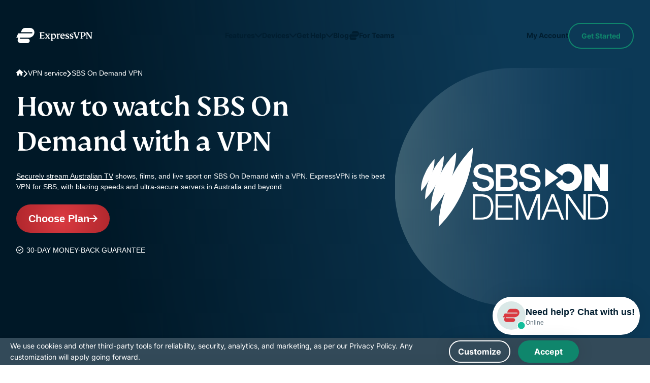

--- FILE ---
content_type: text/html
request_url: https://www.expressvpn.com/vpn-service/sbs-vpn
body_size: 144235
content:
<!DOCTYPE html>
<html
    class="no-js"
    dir="ltr"
    lang="en"
    data-env="live"
    data-country="US"
    data-city=""
    data-region=""
    data-regioncode=""
    data-tracking-css="false"
>

<head>
    <meta charset="UTF-8">
    <meta name="viewport" content="width=device-width, initial-scale=1.0">
    <title>Watch Australia's SBS On Demand With a VPN | ExpressVPN</title>

    <link rel="apple-touch-icon" href="/wp-ws-cache/themes/expressvpn/assets/images/favicon/apple-touch-icon.png?v=137054">
    <link rel="apple-touch-icon" sizes="76x76" href="/wp-ws-cache/themes/expressvpn/assets/images/favicon/touch-icon-ipad.png?v=137054">
    <link rel="apple-touch-icon" sizes="152x152" href="/wp-ws-cache/themes/expressvpn/assets/images/favicon/touch-icon-ipad-retina.png?v=137054">
    <link rel="icon" type="image/png" sizes="32x32" href="/wp-ws-cache/themes/expressvpn/assets/images/favicon/favicon-32x32.png?v=137054">
    <link rel="icon" type="image/png" sizes="16x16" href="/wp-ws-cache/themes/expressvpn/assets/images/favicon/favicon-16x16.png?v=137054">
    <link rel="manifest" href="/wp-ws-cache/themes/expressvpn/assets/images/favicon/site.webmanifest?v=137054">

    <script id="aloomajs"></script>
    <script>
    document.documentElement.classList.remove("no-js");
    </script>

            <!-- Critical fonts preload - FS Kim first for above-the-fold content -->
        <link rel="preload" href="/wp-ws-cache/themes/expressvpn/assets/fonts/fs-kim-text-medium.woff2" as="font" type="font/woff2" crossorigin="anonymous" fetchpriority="high"/>
        
        <!-- Preconnect to Google Fonts domains -->
        <link rel="preconnect" href="https://fonts.googleapis.com" crossorigin>
        <link rel="preconnect" href="https://fonts.gstatic.com" crossorigin>

        <!-- Preload exact WOFF2 files needed for this language -->
        <link rel="preload" href="https://fonts.gstatic.com/s/inter/v13/UcCO3FwrK3iLTeHuS_fvQtMwCp50KnMw2boKoduKmMEVuLyfAZ9hiA.woff2" as="font" type="font/woff2" crossorigin>
        <link rel="preload" href="https://fonts.gstatic.com/s/inter/v13/UcCO3FwrK3iLTeHuS_fvQtMwCp50KnMw2boKoduKmMEVuFuYAZ9hiA.woff2" as="font" type="font/woff2" crossorigin>

        <!-- Fallback for <noscript> -->
        <noscript>
            <link href="https://fonts.googleapis.com/css2?family=Inter:wght@400;700&display=swap&subset=latin" rel="stylesheet">
        </noscript>

        <!-- Inline @font-face: zero extra CSS requests -->
        <style>
            @font-face {
                font-family: 'Inter';
                font-style: normal;
                font-weight: 400;
                font-display: swap;
                src: url(https://fonts.gstatic.com/s/inter/v13/UcCO3FwrK3iLTeHuS_fvQtMwCp50KnMw2boKoduKmMEVuLyfAZ9hiA.woff2) format('woff2');
                unicode-range: U+0000-00FF, U+0131, U+0152-0153, U+02BB-02BC, U+02C6, U+02DA, U+02DC, U+0304, U+0308, U+0329, U+2000-206F, U+2074, U+20AC, U+2122, U+2191, U+2193, U+2212, U+2215, U+FEFF, U+FFFD;
            }
            @font-face {
                font-family: 'Inter';
                font-style: normal;
                font-weight: 700;
                font-display: swap;
                src: url(https://fonts.gstatic.com/s/inter/v13/UcCO3FwrK3iLTeHuS_fvQtMwCp50KnMw2boKoduKmMEVuFuYAZ9hiA.woff2) format('woff2');
                unicode-range: U+0000-00FF, U+0131, U+0152-0153, U+02BB-02BC, U+02C6, U+02DA, U+02DC, U+0304, U+0308, U+0329, U+2000-206F, U+2074, U+20AC, U+2122, U+2191, U+2193, U+2212, U+2215, U+FEFF, U+FFFD;
            }
        </style>

        <link rel="preload" fetchpriority="high" as="image" href="/wp-ws-cache/uploads-expressvpn/2025/12/sbs-on-demand-vpn-a7f7b5ee2e8893db78a271926f69161a.svg" type="image/svg+xml">
<style>@media (min-width:768px){.hide-md-up{display:none!important}}@media (max-width:767px){.hide-md-down,.navbar__item-cta{display:none!important}}.show-md-up--flex{display:none!important}@media (min-width:768px){.show-md-up--flex{display:flex!important}}@media (max-width:991px){.hero-slider .hide-lg-down{display:none!important}}@media (max-width:1199px){.hide-xxl-down,.navbar .hide-xxl-down{display:none!important}}a,abbr,acronym,address,applet,article,aside,audio,b,big,blockquote,body,canvas,caption,center,cite,code,dd,del,details,dfn,div,dl,dt,em,embed,fieldset,figcaption,figure,footer,form,h1,h2,h3,h4,h5,h6,header,hgroup,html,i,iframe,img,ins,kbd,label,legend,li,main,mark,menu,nav,object,ol,output,p,pre,q,ruby,s,samp,section,small,span,strike,strong,sub,summary,sup,table,tbody,td,tfoot,th,thead,time,tr,tt,u,ul,var,video{margin:0;padding:0;border:0;vertical-align:baseline}article,aside,details,figcaption,figure,footer,header,hgroup,main,menu,nav,section,summary{display:block;margin:0}[hidden]{display:none}body{line-height:1}blockquote,q{quotes:none}blockquote:after,blockquote:before,q:after,q:before{content:'';content:none}table{border-collapse:collapse;border-spacing:0}html{overflow-x:hidden;min-height:100%;touch-action:manipulation}body{height:100%;width:100%;font:18px/1.5 Arial,Tahoma,sans-serif;color:#001d2f;-webkit-text-size-adjust:100%;-webkit-font-smoothing:antialiased;-moz-osx-font-smoothing:grayscale;font-feature-settings:"palt"}body.single-landing-blog{font-family:Inter,Tahoma,sans-serif}*,:after,:before{box-sizing:border-box}button:focus,input:focus,select:focus,textarea:focus{outline:0;border-style:none}ins{text-decoration:none}del,s,strike{text-decoration:line-through}a,a *,a:after,a:before{text-decoration:none;transition:all .2s ease}picture{width:100%;height:auto}picture source{display:block}b,strong{font-weight:700}ol,ul{list-style:none}img{max-width:100%;height:auto;vertical-align:middle;image-rendering:auto}a{text-decoration:none}a:visited{text-decoration:underline}img[data-src]{opacity:0}img[src]{opacity:1}section{position:relative}details summary{list-style:none}details summary::-webkit-details-marker{display:none}.link--disabled{pointer-events:none;-webkit-pointer-events:none;cursor:default}.hide{display:none!important}.mobile-only-br{display:inline}@media (min-width:768px){.mobile-only-br{display:none}}.modal-blocker{position:fixed;z-index:99999;width:100%;height:100%;left:0;top:0;background:#001D2F66;font:400 16px/1.4 Inter,Tahoma,sans-serif;text-align:center;display:none;align-items:center;justify-content:center}.modal-blocker__frame{background:#fff;display:flex;align-items:center;flex-direction:column;box-shadow:0 0 35px 0 #0000001A;border-radius:6px;padding:60px 20px;width:clamp(280px,calc(100% - 40px),1170px);max-height:calc(100vh - 40px);overflow:auto}.modal-blocker__title{font:500 34px/1.177 "FS Kim",Georgia,"Times New Roman",serif;margin-bottom:20px;max-width:770px}@media (min-width:768px){.modal-blocker__title{font-size:46px}}.modal-blocker__text{margin-bottom:30px;max-width:770px}.modal-blocker img{margin-bottom:40px}.content ol,.content p,.content ul{line-height:1.5}.content ol:not(:last-child),.content p:not(:last-child),.content ul:not(:last-child){margin-bottom:32px}@media (min-width:768px){.content ol:not(:last-child),.content p:not(:last-child),.content ul:not(:last-child){margin-bottom:16px}}@media (min-width:992px){.content ol:not(:last-child),.content p:not(:last-child),.content ul:not(:last-child){margin-bottom:24px}}.content h2:not(:last-child),.content h3:not(:last-child),.content h4:not(:last-child),.content h5:not(:last-child){margin-bottom:24px}.content h2+h2,.content h2+h3,.content h2+h4,.content h2+h5,.content h3+h2,.content h3+h3,.content h3+h4,.content h3+h5,.content h4+h2,.content h4+h3,.content h4+h4,.content h4+h5,.content h5+h2,.content h5+h3,.content h5+h4,.content h5+h5{margin-top:-14px}.content img{display:block;margin:0 auto 24px;max-width:100%;height:auto}@media (min-width:992px){.content img{margin-bottom:32px}}@media (min-width:1200px){.content img{margin-bottom:40px}}.content a:not(.button){background-image:linear-gradient(to right,currentColor 100%,transparent 0);background-position:0 100%;background-size:100% 2px;background-repeat:no-repeat;transition:background-size .4s ease;text-decoration:none;-webkit-text-decoration-skip-ink:none;text-decoration-skip-ink:none;color:inherit}.content a:not(.button):hover{background-size:0 2px}.content b,.content strong{font-weight:700}.content ol li:not(:last-child),.content ul li:not(:last-child){margin-bottom:4px}@media (min-width:992px){.content ol li:not(:last-child),.content ul li:not(:last-child){margin-bottom:8px}}.content ul li{position:relative;padding-left:22px}@media (min-width:1200px){.content ul li{padding-left:36px}}html[dir=rtl] .content ul li{text-align:right;padding-left:0;padding-right:22px}@media (min-width:1200px){html[dir=rtl] .content ul li{padding-right:36px}}.content ul li:before{content:"";width:14px;height:12px;-webkit-mask-image:url([data-uri]);mask-image:url([data-uri]);-webkit-mask-repeat:no-repeat;mask-repeat:no-repeat;-webkit-mask-size:contain;mask-size:contain;-webkit-mask-position:center;mask-position:center;background-color:currentColor;transform:translateY(4px);position:absolute;left:0}@media (min-width:1200px){.content ul li:before{width:20px;height:16px;transform:translateY(7px)}}html[dir=rtl] .content ul li:before{left:auto;right:0}.content ul.checklist li:before{-webkit-mask-image:url([data-uri]);mask-image:url([data-uri]);color:#0f866c}.content ul.crosslist li:before{-webkit-mask-image:url([data-uri]);mask-image:url([data-uri]);color:#da3940}.content ol{padding-left:22px}.content ol li{list-style-type:decimal}html[dir=rtl] .content ol{text-align:right;padding-left:0;padding-right:22px}.content--list-dots ul li,.content--list-dots.block-header ul li{padding-left:30px}html[dir=rtl] .content--list-dots ul li,html[dir=rtl] .content--list-dots.block-header ul li{padding-left:0;padding-right:30px}.content--list-dots ul li:not(:last-child),.content--list-dots.block-header ul li:not(:last-child){margin-bottom:20px}@media (min-width:768px) and (max-width:991px){.content--list-dots ul li:not(:last-child),.content--list-dots.block-header ul li:not(:last-child){margin-bottom:16px}}.content--list-dots ul li:before,.content--list-dots.block-header ul li:before{content:"";width:14px;height:14px;flex-shrink:0;border-radius:50%;border:2.5px solid currentColor;-webkit-mask-image:none;mask-image:none;-webkit-mask-repeat:no-repeat;mask-repeat:no-repeat;-webkit-mask-size:contain;mask-size:contain;-webkit-mask-position:center;mask-position:center;background:0 0;transform:translateY(50%)}.content--list-dots-yellow ul li:before,.content--list-dots-yellow.block-header ul li:before{border-color:#d4e301}.content--small-margin h2,.content--small-margin h3,.content--small-margin h4,.content--small-margin h5{margin-bottom:16px}.content--small-margin h2+h2,.content--small-margin h2+h3,.content--small-margin h2+h4,.content--small-margin h2+h5,.content--small-margin h3+h2,.content--small-margin h3+h3,.content--small-margin h3+h4,.content--small-margin h3+h5,.content--small-margin h4+h2,.content--small-margin h4+h3,.content--small-margin h4+h4,.content--small-margin h4+h5,.content--small-margin h5+h2,.content--small-margin h5+h3,.content--small-margin h5+h4,.content--small-margin h5+h5{margin-top:0}.content--large-margin h2:not(:last-child),.content--large-margin h3:not(:last-child),.content--large-margin h4:not(:last-child){margin-bottom:32px}.content--large-margin h2+h2,.content--large-margin h2+h3,.content--large-margin h2+h4,.content--large-margin h2+h5,.content--large-margin h3+h2,.content--large-margin h3+h3,.content--large-margin h3+h4,.content--large-margin h3+h5,.content--large-margin h4+h2,.content--large-margin h4+h3,.content--large-margin h4+h4,.content--large-margin h4+h5{margin-top:0}.content--two-column .block-header{-moz-column-count:2;column-count:2}.content--three-column .block-header{-moz-column-count:3;column-count:3}.content--four-column .block-header{-moz-column-count:4;column-count:4}.content--four-column .block-header,.content--three-column .block-header,.content--two-column .block-header{-moz-column-gap:2rem;column-gap:2rem}.content--four-column h2,.content--three-column h2,.content--two-column h2{-moz-column-span:all;column-span:all;-moz-column-break-after:avoid;break-after:avoid}.content.three-column .block-header{max-width:none}.content.three-column .wp-block-columns{display:flex;justify-content:space-between;flex-wrap:wrap}.content.three-column .wp-block-column{width:100%}@media (min-width:600px) and (max-width:767px){.content.three-column .wp-block-column{flex-basis:calc(50% - 16px)!important}}@media (min-width:768px){.content.three-column .wp-block-column{width:auto}}.content .small-block{background-color:#e7f3f5;padding:32px;border-radius:8px;margin-bottom:24px}.content .disclaimer-num-of-devices{text-align:start}@font-face{font-family:Roboto;font-display:swap;src:url(../fonts/single-landing-gaming/roboto.woff2)}.font-roboto{font-family:Roboto,serif!important;font-optical-sizing:auto;font-style:normal}.font-arial{font-family:Arial,Helvetica,sans-serif!important}@font-face{font-family:"FS Kim";font-display:swap;src:url(/wp-ws-cache/themes/expressvpn/assets/fonts/fs-kim-text-medium.woff2)}@font-face{font-family:Inter-Bold;font-display:swap;font-weight:700;src:url(/wp-ws-cache/themes/expressvpn/assets/fonts/inter-bold.woff2)}@font-face{font-family:Inter;font-display:swap;src:url(/wp-ws-cache/themes/expressvpn/assets/fonts/inter.woff2)}h1,h2,h3,h4,h5,h6{font-weight:500;line-height:1;font-family:"FS Kim",Georgia,"Times New Roman",serif}h1 a,h2 a,h3 a,h4 a,h5 a,h6 a{color:inherit}.title-large,h1{font-size:34px;line-height:1.2}@media (min-width:768px){.title-large,h1{font-size:36px}}@media (min-width:992px){.title-large,h1{font-size:44px}}@media (min-width:1200px){.title-large,h1{font-size:58px}}@media (min-width:1200px){.title-large.lines_4,h1.lines_4{font-size:52px}}@media (min-width:1200px){.title-large.lines_5,h1.lines_5{font-size:50px}}@media (min-width:1200px){.title-large.lines_6,h1.lines_6{font-size:48px}}.title-medium,h2{font-size:30px}@media (min-width:768px){.title-medium,h2{font-size:32px}}@media (min-width:992px){.title-medium,h2{font-size:40px}}@media (min-width:1200px){.title-medium,h2{font-size:52px}}.title-small,h3{line-height:1.5;font-size:26px}@media (min-width:768px){.title-small,h3{font-size:28px}}@media (min-width:992px){.title-small,h3{font-size:32px}}@media (min-width:1200px){.title-small,h3{font-size:44px}}.title-xs,h4{font-size:24px;line-height:1}@media (min-width:1200px){.title-xs,h4{font-size:32px}}h5,h6{font-size:18px}@media (min-width:1200px){h5{font-size:28px}}@media (min-width:1200px){h6{font-size:22px}}.text-s{font-size:14px!important;line-height:1.5;color:#646464;margin:32px 0 24px}.compatible .text-s,.swiper .text-s{margin-top:16px;width:100%}.compatible .text-s{text-align:center}.download__item-content p a,.link-black{color:inherit;position:relative;display:inline-block}@media (min-width:1024px){.download__item-content p a:hover:after,.link-black:hover:after{transform:scaleX(0)}}.download__item-content p a:after,.link-black:after{content:"";position:absolute;left:0;bottom:0;height:1px;width:100%;background:currentColor;transform-origin:center;transition:.3s ease transform}.foot{margin-top:26px;text-align:center}.container{max-width:calc(1168px + 32px * 2);padding:0 20px;margin:0 auto}@media (min-width:768px){.container{padding:0 32px}}.container--xs,.reasons--bg .reasons__row,.reasons--section-view .container{max-width:calc(970px + 32px * 2)}.container--sm{margin:0 auto;padding:0 24px;width:100%;max-width:calc(848px + 32px)}.container--md{max-width:1218px;width:100%}.category-teams .container--md{max-width:1234px}.container--xl{width:100%;max-width:1332px}.reasons--bg-list .reasons__item,.reasons--section-view .reasons__heading,.reasons--section-view .reasons__list,.wrap-padding{padding-top:30px;padding-bottom:30px}@media (min-width:768px){.reasons--bg-list .reasons__item,.reasons--section-view .reasons__heading,.reasons--section-view .reasons__list,.wrap-padding{padding-top:46px;padding-bottom:46px}}@media (min-width:992px){.reasons--bg-list .reasons__item,.reasons--section-view .reasons__heading,.reasons--section-view .reasons__list,.wrap-padding{padding-top:50px;padding-bottom:50px}}@media (min-width:1200px){.reasons--bg-list .reasons__item,.reasons--section-view .reasons__heading,.reasons--section-view .reasons__list,.wrap-padding{padding-top:60px;padding-bottom:60px}}.wrap-padding--disable{padding-top:0;padding-bottom:0}.wrap-padding--top{padding-top:30px;padding-bottom:0}@media (min-width:768px){.wrap-padding--top{padding-top:46px;padding-bottom:0}}@media (min-width:992px){.wrap-padding--top{padding-top:50px;padding-bottom:0}}@media (min-width:1200px){.wrap-padding--top{padding-top:60px;padding-bottom:0}}.wrap-padding--bottom{padding-top:0;padding-bottom:30px}@media (min-width:768px){.wrap-padding--bottom{padding-top:0;padding-bottom:46px}}@media (min-width:992px){.wrap-padding--bottom{padding-top:0;padding-bottom:50px}}@media (min-width:1200px){.wrap-padding--bottom{padding-top:0;padding-bottom:60px}}.text-center{text-align:center}.block-center{margin-inline:auto}body{display:flex;flex-direction:column}.main{flex-grow:1;z-index:1}@media (max-width:767px){.md-pt-80{padding-top:80px}}.back{background:#f5f5f5}@media (max-width:991px){.back--pc{background:0 0}}.dark--bg,.dark-bg{background:linear-gradient(183deg,#0c3956 0,#001827 107.7%);color:#fff}@media (min-width:768px){.dark--bg,.dark-bg{background:linear-gradient(261deg,#0c3956 21.96%,#001827 82.57%)}}.dark--bg:has(.hero__img):after,.dark-bg:has(.hero__img):after{content:"";background:linear-gradient(261deg,#0c3956 21.96%,#001827 82.57%);width:100%;height:100%;position:absolute;top:0;opacity:.3}.bkg--sand,.bkg-sand{background-color:#f9f8f2}.bg--light,.bg-light,.reasons--bg-list .reasons__item:nth-child(odd){background:#f5f5f5}.bg-light-gray{background:#f7f8f9}.banner+section,.banner:where(section):not(:first-child),.bg--light+section,.bg--light:where(section):not(:first-child),.bg-light+section,.bg-light-gray+section,.bg-light-gray:where(section):not(:first-child),.bg-light:where(section):not(:first-child),.dark-bg+section,.dark-bg:where(section):not(:first-child),.reasons--bg-list .reasons__item:nth-child(odd)+section,.reasons--bg-list .reasons__item:where(section):not(:first-child):nth-child(odd){margin-top:30px}@media (min-width:768px){.banner+section,.banner:where(section):not(:first-child),.bg--light+section,.bg--light:where(section):not(:first-child),.bg-light+section,.bg-light-gray+section,.bg-light-gray:where(section):not(:first-child),.bg-light:where(section):not(:first-child),.dark-bg+section,.dark-bg:where(section):not(:first-child),.reasons--bg-list .reasons__item:nth-child(odd)+section,.reasons--bg-list .reasons__item:where(section):not(:first-child):nth-child(odd){margin-top:46px}}@media (min-width:992px){.banner+section,.banner:where(section):not(:first-child),.bg--light+section,.bg--light:where(section):not(:first-child),.bg-light+section,.bg-light-gray+section,.bg-light-gray:where(section):not(:first-child),.bg-light:where(section):not(:first-child),.dark-bg+section,.dark-bg:where(section):not(:first-child),.reasons--bg-list .reasons__item:nth-child(odd)+section,.reasons--bg-list .reasons__item:where(section):not(:first-child):nth-child(odd){margin-top:50px}}@media (min-width:1200px){.banner+section,.banner:where(section):not(:first-child),.bg--light+section,.bg--light:where(section):not(:first-child),.bg-light+section,.bg-light-gray+section,.bg-light-gray:where(section):not(:first-child),.bg-light:where(section):not(:first-child),.dark-bg+section,.dark-bg:where(section):not(:first-child),.reasons--bg-list .reasons__item:nth-child(odd)+section,.reasons--bg-list .reasons__item:where(section):not(:first-child):nth-child(odd){margin-top:64px}}.banner+section.bg--light,.banner+section.bg-light,.banner+section.dark-bg,.bg--light+section.bg--light,.bg--light+section.bg-light,.bg--light+section.dark-bg,.bg-light+section.bg--light,.bg-light+section.bg-light,.bg-light+section.dark-bg,.bg-light-gray+section.bg--light,.bg-light-gray+section.bg-light,.bg-light-gray+section.dark-bg,.dark-bg+section.bg--light,.dark-bg+section.bg-light,.dark-bg+section.dark-bg,.reasons--bg-list .banner+section.reasons__item:nth-child(odd),.reasons--bg-list .bg--light+section.reasons__item:nth-child(odd),.reasons--bg-list .bg-light+section.reasons__item:nth-child(odd),.reasons--bg-list .bg-light-gray+section.reasons__item:nth-child(odd),.reasons--bg-list .dark-bg+section.reasons__item:nth-child(odd),.reasons--bg-list .reasons__item:nth-child(odd)+section.bg--light,.reasons--bg-list .reasons__item:nth-child(odd)+section.bg-light,.reasons--bg-list .reasons__item:nth-child(odd)+section.dark-bg,.reasons--bg-list .reasons__item:nth-child(odd)+section.reasons__item:nth-child(odd){margin-top:0}.bg--red,.bg-red{background:radial-gradient(circle,#da3940 0,#b0272d 100%);color:#fff}@media (max-width:991px){.bg--light--pc,.bg--red--pc,.bg-light--pc,.bg-light-gray--pc,.bg-red--pc,.reasons--bg-list .reasons__item:nth-child(odd){background:0 0}}.bg-yellow{background-color:#f9f8f2}.bg-bordo{background-color:#7e0f53;color:#fff}.header{position:absolute;top:0;left:0;width:100%;padding:25px 0;z-index:101;transition:background-color .3s ease-out,box-shadow .3s ease-out}:has(.ipinfo-top) .header{top:50px}@media (min-width:768px){:has(.ipinfo-top) .header{top:32px}}.category-teams .header,.single-post.category-teams .header{padding:17px 0}@media (min-width:768px){.category-teams .header,.single-post.category-teams .header{padding:20px 0}}@media (min-width:768px){.header{padding:40px 0}}@media (min-width:992px){.has-translations .header{position:fixed}}.header.scroll{top:0;padding:19px 0;transition:background-color .3s ease-out,box-shadow .3s ease-out}@media (min-width:1024px){.header.scroll{min-height:90px;display:flex;align-items:center}}@media (min-width:992px){.header.scroll{position:fixed;background:#fff;box-shadow:0 0 10px #0000000d}.header.scroll .navbar__item-cta{opacity:1;transition:margin-right ease-in-out .3s,margin-left ease-in .3s,opacity ease-out .3s,visibility ease-out .4s;visibility:visible}}.category-teams .header.scroll{padding:17px 0}@media (min-width:768px){.category-teams .header.scroll{padding:20px 0}}.header.scroll .logo span.logo-white{display:none}.header.scroll .logo span.logo-red{display:block}.header.scroll .logo svg path{fill:#da3940}.header.scroll .navbar__list{display:flex}@media (min-width:992px){.header.scroll .navbar__list li:last-child{display:block}}.header.scroll .navbar__link{color:#da3940;border:1px solid #da3940}@media (min-width:768px){.header.scroll .navbar__link{height:50px;display:flex;align-items:center}}.header.scroll .navbar__link:before{background-image:url("data:image/svg+xml,%3Csvg width='12' height='6' viewBox='0 0 12 6' fill='none' xmlns='http://www.w3.org/2000/svg'%3E%3Cpath d='M10.6875 1.71875L6.71875 5.71875C6.5 5.90625 6.25 6 6 6C5.71875 6 5.46875 5.90625 5.28125 5.71875L1.3125 1.71875C1 1.4375 0.90625 1 1.0625 0.625C1.21875 0.25 1.59375 0 2 0H9.96875C10.375 0 10.7188 0.25 10.875 0.625C11.0312 1 10.9688 1.4375 10.6875 1.71875Z' fill='%23DA3940'/%3E%3C/svg%3E")}.header .logo{max-width:137px;line-height:0}@media (min-width:992px){.header .logo{max-width:212px}}.category-teams .header .logo{max-width:175px}@media (min-width:992px){.category-teams .header .logo{max-width:208px}}.header .logo svg{width:100%}.header .logo span{height:42px}.header .logo span.logo-red{display:none}.header .logo span svg{display:block;width:100%;height:100%;-o-object-fit:contain;object-fit:contain}@media (min-width:1200px) and (max-width:1359px){.header .logo span svg{width:150px}}.header__wrap{display:flex;justify-content:space-between;align-items:center}.header--white{padding-left:16px;padding-right:16px}@media (max-width:767px){.header--white{padding-top:0;padding-bottom:0;min-height:50px;position:static}}@media (min-width:768px) and (max-width:991px){.header--white{padding-top:20px;padding-bottom:20px}}@media (min-width:1200px){.header--white{padding-left:0;padding-right:0}}.header--white .header__wrap{padding:0 16px 0;height:44px;background:#fff;box-shadow:0 2px 24px 0 rgba(0,0,0,.08);border-radius:64px;max-width:1272px;width:100%}@media (min-width:769px){.header--white .header__wrap{height:64px}}@media (min-width:992px){.header--white .header__wrap{height:74px}}.header--white.scroll .header__wrap{box-shadow:0 2px 24px 0 transparent}@media (min-width:992px){.header--white.scroll .header__wrap{height:44px}}.header--white .navbar__link{color:#da3940;border-color:#da3940}.header--white .navbar__link:before{width:10px;height:16px;background-image:url("data:image/svg+xml,%3Csvg width='12' height='6' viewBox='0 0 12 6' fill='none' xmlns='http://www.w3.org/2000/svg'%3E%3Cpath d='M10.6875 1.71875L6.71875 5.71875C6.5 5.90625 6.25 6 6 6C5.71875 6 5.46875 5.90625 5.28125 5.71875L1.3125 1.71875C1 1.4375 0.90625 1 1.0625 0.625C1.21875 0.25 1.59375 0 2 0H9.96875C10.375 0 10.7188 0.25 10.875 0.625C11.0312 1 10.9688 1.4375 10.6875 1.71875Z' fill='%23DA3940'/%3E%3C/svg%3E")}@media (max-width:768px){.header--white .navbar__link{padding-right:25px;padding-top:5px;padding-bottom:5px}}.single-landing-blog:not(.category-teams) .header.scroll{padding:19px 0}.error-page .header,.single-post .header{background:radial-gradient(56.01% 147.69% at 62.81% 47.31%,#da3940 0,#b0272d 100%);padding:18px 0;position:sticky;left:0;top:0;width:100%;transform:none}@media (min-width:768px){.error-page .header,.single-post .header{padding:19px 0}}@media (min-width:1024px){.error-page .header,.single-post .header{padding:19px 0}}.error-page .header.scroll,.single-post .header.scroll{position:sticky}.navbar__list{display:flex;align-items:center;gap:18px}.navbar__list li:not(.navbar__item-lang):last-child{display:none}.navbar__link{position:relative;border:1px solid #fff;padding:11px 35px 11px 16px;border-radius:32px;font-size:16px;font-weight:700;color:#fff;text-transform:capitalize}.navbar__link:before{content:"";position:absolute;right:12px;top:50%;margin-top:-3px;width:12px;height:8px;display:block;background:url(/wp-ws-cache/themes/expressvpn/assets/images/gaming/caret-down-white.svg);background-repeat:no-repeat}@media (max-width:768px){.navbar__link{font-size:14px;font-weight:500}}.navbar__link#lang-btn:hover{background:#b0272d;border-color:#b0272d;color:#fff}.navbar__link#lang-btn:hover:before{background-image:url(/wp-ws-cache/themes/expressvpn/assets/images/gaming/caret-down-white.svg)}@media (max-width:1199px){.navbar__item-cta{order:-1}}body:not(.single-landing-organic):not(.single-landing-orhanic-brand-book):not(.single-landing-glossary) .header.scroll{background:radial-gradient(circle,#da3940 0,#b0272d 100%)}body:not(.single-landing-organic):not(.single-landing-orhanic-brand-book):not(.single-landing-glossary) .header.scroll .logo svg path{fill:#fff}.category-teams .header.scroll:nth-child(n){background:linear-gradient(267.51deg,#365996 0,#001d2f 100%)}.category-teams .header.scroll:nth-child(n) .navbar__menu>li>a,.category-teams .header.scroll:nth-child(n) .navbar__menu>li>button,.category-teams .header.scroll:nth-child(n) .navbar__menu>li>span{color:#fff}.category-teams .header.scroll:nth-child(n) .navbar__menu>li>a:hover,.category-teams .header.scroll:nth-child(n) .navbar__menu>li>button:hover,.category-teams .header.scroll:nth-child(n) .navbar__menu>li>span:hover{box-shadow:0 2px 0 0 #fff}.category-teams .header.scroll:nth-child(n) .navbar__menu>li>a:after,.category-teams .header.scroll:nth-child(n) .navbar__menu>li>button:after,.category-teams .header.scroll:nth-child(n) .navbar__menu>li>span:after{background-image:url([data-uri])}@media (min-width:1024px){.header__wrap{gap:15px}}@media (max-width:767px){.category-teams:not(:has(.hero.dark--bg)) .header:not(.scroll){background:#fff}}.category-teams:not(:has(.hero.dark--bg)) .header:not(.scroll) .logo svg path{fill:#da3940}.category-teams.single-post .header,.category-teams.single-post .header.scroll{background:linear-gradient(267.51deg,#365996 0,#001d2f 100%)!important}.category-teams.single-post .header .logo svg path,.category-teams.single-post .header.scroll .logo svg path{fill:#fff!important}.category-teams.single-post .header .navbar__menu>li>a,.category-teams.single-post .header .navbar__menu>li>button,.category-teams.single-post .header .navbar__menu>li>span,.category-teams.single-post .header.scroll .navbar__menu>li>a,.category-teams.single-post .header.scroll .navbar__menu>li>button,.category-teams.single-post .header.scroll .navbar__menu>li>span{color:#fff}.category-teams.single-post .header .navbar__menu>li>a:hover,.category-teams.single-post .header .navbar__menu>li>button:hover,.category-teams.single-post .header .navbar__menu>li>span:hover,.category-teams.single-post .header.scroll .navbar__menu>li>a:hover,.category-teams.single-post .header.scroll .navbar__menu>li>button:hover,.category-teams.single-post .header.scroll .navbar__menu>li>span:hover{box-shadow:0 2px 0 0 #fff}.category-teams.single-post .header .navbar__menu>li>a:after,.category-teams.single-post .header .navbar__menu>li>button:after,.category-teams.single-post .header .navbar__menu>li>span:after,.category-teams.single-post .header.scroll .navbar__menu>li>a:after,.category-teams.single-post .header.scroll .navbar__menu>li>button:after,.category-teams.single-post .header.scroll .navbar__menu>li>span:after{background-image:url([data-uri])}.navbar{display:flex;align-items:center;gap:32px;flex:1;justify-content:flex-end;font-size:16px;line-height:30px;font-family:Inter,Tahoma,sans-serif}@media (min-width:1200px) and (max-width:1359px){.navbar{font-size:14px}}@media (min-width:1200px){.navbar{line-height:1}}.navbar__menu{display:none;justify-content:space-between;flex:1;padding-top:16px}@media (min-width:1200px){.navbar__menu{display:flex;padding:8px 0;justify-content:center}}.navbar__menu>li{position:relative;transition:all 250ms ease}@media (min-width:1200px){.navbar__menu>li{padding-inline:10px}}:lang(id) .navbar__menu>li,:lang(ua) .navbar__menu>li,:lang(vn) .navbar__menu>li{font-size:14px}@media (min-width:1200px){.navbar__menu>li:hover{padding-bottom:26px;margin-bottom:-26px}}.navbar__menu>li:hover .navbar__menu-dropdown,.navbar__menu>li:hover .navbar__menu-dropdown-box{opacity:1;pointer-events:all}@media (min-width:1200px){.navbar__menu>li:hover a:not(:only-child):after,.navbar__menu>li:hover button:not(:only-child):after,.navbar__menu>li:hover span:not(:only-child):after{transform:rotate(-180deg);background-image:url([data-uri])}}@media (min-width:1200px){.navbar__menu>li:hover>a,.navbar__menu>li:hover>button{color:#0f866c}}@media (min-width:1200px){:has(.hero.dark-bg,.hero.dark--bg) .header:not(.scroll) .navbar__menu>li:hover>a,:has(.hero.dark-bg,.hero.dark--bg) .header:not(.scroll) .navbar__menu>li:hover>button{color:#d4e301}}@media (min-width:1200px){:has(.hero.dark-bg,.hero.dark--bg) .header:not(.scroll) .navbar__menu>li:hover>a:after,:has(.hero.dark-bg,.hero.dark--bg) .header:not(.scroll) .navbar__menu>li:hover>button:after{background-image:url([data-uri])}}@media (min-width:1200px){.error-page .navbar__menu>li:hover>a,.error-page .navbar__menu>li:hover>button,.single-landing-blog:not(.category-teams) .navbar__menu>li:hover>a,.single-landing-blog:not(.category-teams) .navbar__menu>li:hover>button,.single-landing-expert .navbar__menu>li:hover>a,.single-landing-expert .navbar__menu>li:hover>button,.single-landing-experts .navbar__menu>li:hover>a,.single-landing-experts .navbar__menu>li:hover>button{box-shadow:0 2px 0 0 #d4e301}}.navbar__menu>li>a,.navbar__menu>li>button,.navbar__menu>li>span{cursor:pointer;width:100%;display:flex;justify-content:space-between;gap:8px;-webkit-user-select:none;-moz-user-select:none;user-select:none;padding:0;background:0 0;border-style:none;font:700 14px/24px Inter,Tahoma,sans-serif}@media (max-width:1199px){.navbar__menu>li>a,.navbar__menu>li>button,.navbar__menu>li>span{padding:9px 24px}}@media (min-width:1200px){.navbar__menu>li>a,.navbar__menu>li>button,.navbar__menu>li>span{align-items:center;padding:10px 0}}@media (min-width:1200px){:has(.hero.dark-bg,.hero.dark--bg) .header:not(.scroll) .navbar__menu>li>a,:has(.hero.dark-bg,.hero.dark--bg) .header:not(.scroll) .navbar__menu>li>button,:has(.hero.dark-bg,.hero.dark--bg) .header:not(.scroll) .navbar__menu>li>span{color:#fff}}@media (min-width:1200px){:has(.hero.dark-bg,.hero.dark--bg) .header:not(.scroll) .navbar__menu>li>a:after,:has(.hero.dark-bg,.hero.dark--bg) .header:not(.scroll) .navbar__menu>li>button:after,:has(.hero.dark-bg,.hero.dark--bg) .header:not(.scroll) .navbar__menu>li>span:after{background-image:url([data-uri])}}@media (min-width:1200px){.error-page .navbar__menu>li>a,.error-page .navbar__menu>li>button,.error-page .navbar__menu>li>span,.single-landing-blog:not(.category-teams) .navbar__menu>li>a,.single-landing-blog:not(.category-teams) .navbar__menu>li>button,.single-landing-blog:not(.category-teams) .navbar__menu>li>span,.single-landing-expert .navbar__menu>li>a,.single-landing-expert .navbar__menu>li>button,.single-landing-expert .navbar__menu>li>span,.single-landing-experts .navbar__menu>li>a,.single-landing-experts .navbar__menu>li>button,.single-landing-experts .navbar__menu>li>span{color:#fff}}.navbar__menu>li>a:not(:only-child):after,.navbar__menu>li>button:not(:only-child):after,.navbar__menu>li>span:not(:only-child):after{content:"";background:url([data-uri]) no-repeat 50%;display:block;transition:all ease 250ms;width:24px;height:24px}@media (min-width:1200px){.navbar__menu>li>a:not(:only-child):after,.navbar__menu>li>button:not(:only-child):after,.navbar__menu>li>span:not(:only-child):after{width:14px;height:8px;background-position:100% 50%}}@media (min-width:1200px){.error-page .navbar__menu>li>a:not(:only-child):after,.error-page .navbar__menu>li>button:not(:only-child):after,.error-page .navbar__menu>li>span:not(:only-child):after,.single-landing-blog:not(.category-teams) .navbar__menu>li>a:not(:only-child):after,.single-landing-blog:not(.category-teams) .navbar__menu>li>button:not(:only-child):after,.single-landing-blog:not(.category-teams) .navbar__menu>li>span:not(:only-child):after,.single-landing-expert .navbar__menu>li>a:not(:only-child):after,.single-landing-expert .navbar__menu>li>button:not(:only-child):after,.single-landing-expert .navbar__menu>li>span:not(:only-child):after,.single-landing-experts .navbar__menu>li>a:not(:only-child):after,.single-landing-experts .navbar__menu>li>button:not(:only-child):after,.single-landing-experts .navbar__menu>li>span:not(:only-child):after{background-image:url([data-uri])}}.navbar__menu>li>a:has(svg),.navbar__menu>li>button:has(svg),.navbar__menu>li>span:has(svg){justify-content:flex-start}.navbar__menu>li>a.is-active,.navbar__menu>li>button.is-active,.navbar__menu>li>span.is-active{color:#0f866c}@media (max-width:1199px){.navbar__menu>li>a.is-active:after,.navbar__menu>li>button.is-active:after,.navbar__menu>li>span.is-active:after{transform:rotate(-180deg);background-image:url([data-uri])}}.navbar__menu svg{width:20px;height:auto}.navbar__menu a,.navbar__menu button,.navbar__menu span{color:#001d2f;display:block;-webkit-tap-highlight-color:transparent;-webkit-touch-callout:none;-moz-user-select:none;user-select:none;-webkit-user-select:none;outline:0}.navbar__menu-dropdown{font-size:16px;transition:all ease 250ms;padding:10px 24px;background:#f5f6f0}@media (max-width:1199px){.navbar__menu-dropdown{display:none}}@media (min-width:1200px){.navbar__menu-dropdown{padding:8px 0;position:absolute;min-width:315px;top:100%;left:50%;transform:translateX(-50%);pointer-events:none;background:#fff;opacity:0;white-space:nowrap;border-radius:24px;border:2px solid #dcdcdc;max-height:80vh;overflow:auto}}.navbar__menu-dropdown.is-active{display:block}.navbar__menu-dropdown a,.navbar__menu-dropdown button{display:block;padding:10px 24px 11px;transition:all 250ms ease}@media (max-width:1199px){.navbar__menu-dropdown a,.navbar__menu-dropdown button{padding:10px 16px 11px}}@media (min-width:1200px){.navbar__menu-dropdown a:hover,.navbar__menu-dropdown button:hover{color:#0f866c}}.navbar__menu-dropdown-box{padding:20px 0}@media (max-width:1199px){.navbar__menu-dropdown-box{background:#f7f8f9;display:none}}@media (min-width:1200px){.navbar__menu-dropdown-box{padding:16px;position:absolute;min-width:600px;top:100%;left:-50px;pointer-events:none;background:#fff;opacity:0;white-space:nowrap;border-radius:24px;border:2px solid #dcdcdc;max-height:80vh;overflow:auto;transition:all ease 250ms}}@media (max-width:1199px){.navbar__menu-dropdown-box.is-active{display:block}}.navbar__menu-dropdown-box-row{background:#f7f8f9;padding:5px 30px}@media (min-width:1200px){.navbar__menu-dropdown-box-row{border-radius:10px;padding:20px 30px}}@media (min-width:1200px){.navbar__menu-dropdown-box-row:not(:last-child){margin-bottom:15px}}.navbar__menu-dropdown-box .navbar__menu-dropdown{display:flex;flex-wrap:wrap;height:auto;max-height:none;position:static;min-width:100%;border-style:none;padding:0;border-radius:0;transform:none;background:0 0;white-space:normal;overflow:unset;font-size:14px}@media (max-width:1199px){.navbar__menu-dropdown-box .navbar__menu-dropdown{flex-direction:column}}.navbar__menu-dropdown-box .navbar__menu-dropdown li{flex:1}@media (min-width:1200px){.navbar__menu-dropdown-box .navbar__menu-dropdown li{flex:0 1 50%}}.navbar__menu-dropdown-box .navbar__menu-dropdown li a{padding:10px 20px}@media (min-width:1200px){.navbar__menu-dropdown-box .navbar__menu-dropdown li a{padding:10px 20px 10px 0}}.navbar__menu-dropdown-box .navbar__menu-dropdown li a:hover{background:0 0}.navbar__menu-dropdown-box .navbar__menu-dropdown-title{display:block;font-size:18px;margin-bottom:15px}@media (max-width:1199px){.navbar__menu-dropdown-box .navbar__menu-dropdown-title{text-transform:uppercase;font-size:12px}}.navbar__menu mark{color:#14bd9b;font-weight:700;font-size:12px;line-height:20px;text-transform:uppercase;letter-spacing:1px;margin-left:15px;background:0 0}.navbar__list{font:700 14px/24px Inter,Tahoma,sans-serif}.navbar__list a{color:#001d2f}.navbar__list a:hover{color:#0f866c}:has(.hero.dark-bg,.hero.dark--bg) .header:not(.scroll) .navbar__list a:hover{color:#d4e301}@media (min-width:1200px){:has(.hero.dark-bg,.hero.dark--bg) .header:not(.scroll) .navbar__list a:hover:after{background-image:url([data-uri])}}@media (min-width:1200px){:has(.hero.dark-bg,.hero.dark--bg) .header:not(.scroll) .navbar__list a{color:#fff}}@media (min-width:1200px){:has(.hero.dark-bg,.hero.dark--bg) .header:not(.scroll) .navbar__list a:after{background-image:url([data-uri])}}@media (min-width:1200px){.error-page .navbar__list a,.single-landing-blog:not(.category-teams) .navbar__list a,.single-landing-expert .navbar__list a,.single-landing-experts .navbar__list a,.single-post.category-teams .navbar__list a{color:#fff}}.category-teams .scroll .navbar__list a{color:#fff}.navbar__list .button--white-ghost{border-color:#0f866c;color:#0f866c;border-width:2px}.navbar__list .button--white-ghost:hover{border-color:#d4e301;background:#d4e301;color:#001d2f}.category-teams .scroll .navbar__list .button--white-ghost,.single-post.category-teams .navbar__list .button--white-ghost,:has(.hero.dark-bg,.hero.dark--bg) .header:not(.scroll) .navbar__list .button--white-ghost{border-color:#fff;color:#fff}.category-teams .scroll .navbar__list .button--white-ghost:hover,.single-post.category-teams .navbar__list .button--white-ghost:hover,:has(.hero.dark-bg,.hero.dark--bg) .header:not(.scroll) .navbar__list .button--white-ghost:hover{color:#001d2f}.navbar .hidden{display:none}.navbar #lang-btn:hover:before{background-image:url([data-uri])}:has(.hero.dark-bg,.hero.dark--bg) .header:not(.scroll) .navbar #lang-btn:hover:before{background-image:url([data-uri])}.navbar #lang-btn:before{background:url([data-uri]) no-repeat 50%;background-size:18px}.error-page .navbar #lang-btn:before,.single-landing-blog:not(.category-teams) .navbar #lang-btn:before,.single-landing-expert .navbar #lang-btn:before,.single-landing-experts .navbar #lang-btn:before,.single-post.category-teams .navbar #lang-btn:before,:has(.hero.dark-bg,.hero.dark--bg) .header:not(.scroll) .navbar #lang-btn:before{background-image:url([data-uri])}.category-teams .scroll .navbar #lang-btn:before{background-image:url([data-uri])}.navbar .button{font-size:14px;padding-block:9px}.error-page .navbar .button,.single-landing-blog:not(.category-teams) .navbar .button,.single-landing-expert .navbar .button,.single-landing-experts .navbar .button{border-color:#fff;color:#fff}.error-page .navbar .button:hover,.single-landing-blog:not(.category-teams) .navbar .button:hover,.single-landing-expert .navbar .button:hover,.single-landing-experts .navbar .button:hover{color:#001d2f}.error-page .navbar,.single-landing-blog .navbar,.single-landing-expert .navbar,.single-landing-experts .navbar,.single-landing-glossary .navbar,.single-landing-organic .navbar,.single-landing-partnership .navbar{gap:16px}.error-page .navbar .navbar__list li:last-child,.single-landing-blog .navbar .navbar__list li:last-child,.single-landing-expert .navbar .navbar__list li:last-child,.single-landing-experts .navbar .navbar__list li:last-child,.single-landing-glossary .navbar .navbar__list li:last-child,.single-landing-organic .navbar .navbar__list li:last-child,.single-landing-partnership .navbar .navbar__list li:last-child{display:block}.error-page #lang-btn,.single-landing-blog #lang-btn,.single-landing-expert #lang-btn,.single-landing-experts #lang-btn,.single-landing-glossary #lang-btn,.single-landing-organic #lang-btn,.single-landing-partnership #lang-btn{font-size:14px;padding:4px;font-weight:400;border-style:none}@media (min-width:768px){.error-page #lang-btn,.single-landing-blog #lang-btn,.single-landing-expert #lang-btn,.single-landing-experts #lang-btn,.single-landing-glossary #lang-btn,.single-landing-organic #lang-btn,.single-landing-partnership #lang-btn{border-style:none;font-size:16px}}.error-page #lang-btn:hover,.single-landing-blog #lang-btn:hover,.single-landing-expert #lang-btn:hover,.single-landing-experts #lang-btn:hover,.single-landing-glossary #lang-btn:hover,.single-landing-organic #lang-btn:hover,.single-landing-partnership #lang-btn:hover{background:0 0;color:#fff}.error-page #lang-btn:before,.single-landing-blog #lang-btn:before,.single-landing-expert #lang-btn:before,.single-landing-experts #lang-btn:before,.single-landing-glossary #lang-btn:before,.single-landing-organic #lang-btn:before,.single-landing-partnership #lang-btn:before{content:"";width:24px;height:24px;display:block;transition:all ease 250ms}body.single-landing-glossary .header.scroll,body.single-landing-organic .header.scroll{background:#fff;position:fixed}body.single-landing-organic .header.scroll #lang-btn{color:#001d2f}body.single-landing-organic .header.scroll .menu-toggle{background-image:url([data-uri])}.menu-toggle{background:url([data-uri]) no-repeat center;width:30px;height:46px;padding:0;border-style:none;text-indent:-9999rem}@media (min-width:1024px){.menu-toggle{height:52px}}@media (min-width:1200px){.menu-toggle{display:none}}.category-teams .navbar .menu-toggle{background-image:url([data-uri])}.category-teams .scroll .navbar .menu-toggle,.category-teams.single-post .navbar .menu-toggle,.category-teams:has(.hero.dark--bg) .navbar .menu-toggle{background-image:url([data-uri])}.navbar .menu-toggle{color:#000}.navbar .menu-toggle:before{content:"";position:fixed;width:100vw;height:150vh;left:0;top:0;background:#001d2f80;opacity:0;pointer-events:none;transition:all 250ms ease}.navbar .menu-toggle.is-active:before{opacity:1;pointer-events:all}.single-landing-popular #lang-btn{position:relative;padding:12px 35px 12px 16px;border-radius:32px;font-size:16px;font-weight:700;color:#fff;text-transform:capitalize;height:auto}.single-landing-popular #lang-btn:hover{background:#b0272d;border-color:#b0272d;color:#fff}.single-landing-popular #lang-btn::before{content:"";position:absolute;right:12px;top:50%;margin-top:-3px;width:12px;height:8px;display:block;background:url(/wp-ws-cache/themes/expressvpn/assets/images/gaming/caret-down-white.svg) no-repeat center}.single-landing-popular .header.scroll #lang-btn::before{background-image:url(/wp-ws-cache/themes/expressvpn/assets/images/gaming/caret-down-black.svg)}.single-landing-popular .header.scroll #lang-btn:hover{border-color:#b0272d;color:#fff}.single-landing-popular .header.scroll #lang-btn:hover::before{background-image:url(/wp-ws-cache/themes/expressvpn/assets/images/gaming/caret-down-white.svg)}.sub-navigation{font:16px/1 Inter,Tahoma,sans-serif;display:flex;justify-content:center}.sub-navigation__holder{box-shadow:0 4px 14px 0 #00000014;margin-bottom:32px}@media (min-width:1024px){.sub-navigation__holder{margin-bottom:64px}}.sub-navigation .swiper-wrapper{margin:0 auto}.sub-navigation .swiper-slide{width:auto;position:relative}.sub-navigation .swiper-slide:not(:first-child):before{content:'';position:absolute;bottom:19px;top:19px;left:0;width:1px;background:#d9d9d9}.sub-navigation a{color:#001d2f;display:block;padding:25px}@media (min-width:768px){.sub-navigation a{padding:24px 14px}}@media (min-width:992px){.sub-navigation a{padding:24px 31px}}@media (min-width:1024px){.sub-navigation a{padding:18px 60px}}.sub-navigation a.active{font-weight:700;color:#0f866c}.mobile-menu{position:fixed;z-index:1000;right:0;top:0;bottom:0;width:clamp(280px,100%,400px);background:#fff;transition:all 250ms ease-in-out;transform:translateX(401px);display:flex;flex-direction:column;border-left:1px solid #d9d9d9}@media (min-width:1200px){.mobile-menu{display:none}}.mobile-menu.is-active{right:0;transform:translateX(0)}.mobile-menu.is-active~.sticky-cta-block{display:none!important}.mobile-menu__heading{padding:24px 24px 23px;border-bottom:2px solid #d9d9d9;display:flex;flex-direction:row;align-items:center;gap:16px}.mobile-menu .logo{width:161px;display:block;margin-right:auto}.mobile-menu .logo svg{width:100%;height:auto;display:block}.mobile-menu .logo path{fill:#da3940}.mobile-menu .button--dark{padding:7px 14px;border-style:none;background:0 0}.mobile-menu .button--dark:after,.mobile-menu .button--dark:hover:after{width:24px;height:24px;flex:0 0 24px;background:url([data-uri]) no-repeat center;margin-top:0;transform:none}.mobile-menu .menu-toggle{background-image:url([data-uri])}.mobile-menu .navbar__menu{display:block;flex:initial;overflow:auto}.mobile-menu .btn-holder{padding:20px}.mobile-menu .btn-holder .button{width:100%;font-size:16px;padding-block:12px}.mobile-menu .hidden{display:none}.hero{width:100%;position:relative;overflow:hidden;font-size:14px}@media (max-width:767px){.category-teams .hero{padding-top:115px}}.category-teams .hero .container{max-width:1234px}.hero__wrap{position:relative;z-index:2;padding-top:94px;min-height:642px}@media (min-width:768px){.hero__wrap{padding-top:98px;padding-bottom:40px;min-height:auto}}@media (min-width:992px){.hero__wrap{padding-top:114px}}@media (min-width:1200px){.hero__wrap{padding-top:134px;padding-bottom:64px}}.category-teams .hero__wrap{padding:0 0 15px}@media (min-width:768px){.category-teams .hero__wrap{padding-bottom:40px}}.small .hero__wrap{padding-bottom:54px;min-height:unset}@media (min-width:768px){.small .hero__wrap{padding-bottom:40px}}@media (min-width:1200px){.small .hero__wrap{padding-bottom:64px}}.hero__img{position:absolute;top:0;left:0;width:100%;height:100%;z-index:0}html[dir=rtl] .hero__img{transform:scaleX(-1)}.hero__img picture{width:100%;height:100%;position:absolute;top:0;left:0}.hero__img img{width:100%;height:100%;-o-object-fit:cover;object-fit:cover;-o-object-position:bottom center;object-position:bottom center}@media (min-width:992px){.hero__img img{-o-object-position:75%;object-position:75%}}@media (min-width:1200px){.hero__img img{-o-object-position:right center;object-position:right center}}.hero__content{text-align:center;padding-left:0;padding-right:0}@media (min-width:420px){.hero__content{padding-left:14px;padding-right:14px}}@media (min-width:768px){.hero__content{text-align:left;padding-bottom:40px}}@media (min-width:992px){.hero__content{padding-left:0;padding-right:0;max-width:53%}html[dir=rtl] .hero__content{text-align:right}}@media (min-width:1200px){.hero__content{padding-bottom:0}}.category-teams .hero__content{font-size:18px;font-weight:700;justify-content:center}@media (min-width:992px){.category-teams .hero__content{font-size:24px}}@media (min-width:992px){.hero__content:only-child{max-width:80%}}.hero__content__img{position:relative}.hero__content h1{letter-spacing:-1px;margin-bottom:14px}@media (min-width:992px){.hero__content h1{margin-bottom:16px}}@media (min-width:1200px){.hero__content h1{margin-bottom:24px}}.category-teams .hero__content h1{font-size:42px;margin-bottom:15px}@media (min-width:992px){.category-teams .hero__content h1{font-size:64px;margin-bottom:20px}}.category-teams .hero__content h1:only-child{margin-bottom:0}.hero__content h2{margin-bottom:20px}.hero__content h3{margin-bottom:16px}.hero__content ul{text-align:left}html[dir=rtl] .hero__content ul{text-align:right}.hero__content img{display:inline-block}.hero__content-description{flex:1;display:flex;height:100%;flex-direction:column;justify-content:center}.hero__content-inner{font-size:14px}@media (min-width:992px){.hero__content-inner{font-size:20px}}.hero__content-inner h5{font-weight:400;font-family:inherit;line-height:1.5}@media (max-width:767px){.hero__content-inner h5{font-size:14px}}@media (min-width:992px){.hero__content-inner.lines_3 h5{font-size:20px;line-height:24px}.hero__content-inner.lines_4 h5,.hero__content-inner.lines_5 h5{font-size:18px;line-height:20px}}@media (max-width:767px){.hero__content-inner ul:not([class]){display:flex;flex-direction:column;align-items:center;text-align:center}}.hero__breadcrumbs{position:absolute;align-self:flex-start}@media (min-width:480px){.hero__breadcrumbs+.hero__content{padding-top:41px;padding-left:14px}}@media (min-width:992px){.hero__breadcrumbs+.hero__content{padding-left:0}}.hero__btn{margin-top:20px;display:flex;flex-direction:column;gap:8px}.hero__btn:not(:last-child){margin-bottom:20px}@media (min-width:768px){.hero__btn{flex-direction:row;gap:24px}}@media (min-width:992px){.hero__btn{margin-top:32px}.hero__btn:not(:last-child){margin-bottom:24px}}.hero__btn .button{align-self:center}.hero__btn .button.d-none{display:none}.hero .button.d-none{display:none}.hero__subtitle{font-size:clamp(.875rem,calc(.6216rem + 1.0811vw),1.5rem);line-height:1.5;font-weight:400}@media (min-width:992px){.hero__subtitle{max-width:620px}}@media (min-width:992px){.hero__subtitle--large{max-width:86%}}.hero__check{margin-bottom:14px}@media (min-width:992px){.hero__check{opacity:1}}.hero__check svg{position:relative;top:2px;margin-right:6px}.hero__content-img{position:relative}.hero__content-img img{margin-top:auto}.hero__tooltip{color:#000;display:flex;gap:10px;align-items:center;justify-content:center;width:-moz-fit-content;width:fit-content;padding:9px 17px;border-radius:64px;background:#fff;box-shadow:0 4px 24px 0 #00000029;position:absolute;top:11%;left:-2px}@media (min-width:768px){.hero__tooltip{top:8%;left:20px}}@media (min-width:992px){.hero__tooltip{top:12%;left:62px;padding:16px}}@media (min-width:1200px){.hero__tooltip{top:12%;left:7px}}.hero__tooltip::after{content:"";position:absolute;width:35px;height:15px;background-image:url("data:image/svg+xml,%3Csvg width='31' height='14' viewBox='0 0 31 14' fill='none' xmlns='http://www.w3.org/2000/svg'%3E%3Cpath d='M31 0L18.9771 11.6351C17.0386 13.511 13.9614 13.511 12.0229 11.6351L0 0H31Z' fill='white'/%3E%3C/svg%3E%0A");bottom:-15px;left:50%;transform:translate(-50%,0);background-repeat:no-repeat;background-size:contain}@media (min-width:992px){.hero__tooltip::after{right:45px;left:auto}}@media (min-width:768px) and (max-width:1199px){.hero .reviews-tool .stars{display:none}}@media (min-width:768px) and (max-width:1199px){.hero:has(.reviews-tool--bg-opacity) .hero__content{padding:31px}}.hero .reviews-tool,.hero .reviews-tool-logo{margin-top:10px;display:inline-flex}@media (min-width:1024px){.hero .reviews-tool,.hero .reviews-tool-logo{font-size:14px}}@media (min-width:768px){.hero .reviews-tool,.hero .reviews-tool-logo{margin-top:26px}}.hero__tooltip-text{font-family:Inter,sans-serif;font-weight:700;font-size:16px;line-height:1.2;text-align:left;direction:ltr}.hero__tooltip-text span{display:none}@media (min-width:992px){.hero__tooltip-text span{display:inline}}@media (min-width:1200px){.hero__tooltip-text{font-size:32px;font-weight:700;line-height:1.2}}.hero__tooltip-logo{flex-shrink:0;width:20px;line-height:0}@media (max-width:1199px){.hero__tooltip-logo{height:17px}}@media (min-width:1200px){.hero__tooltip-logo{width:41px}}.hero__tooltip-logo img,.hero__tooltip-logo svg{width:100%;height:100%;-o-object-fit:contain;object-fit:contain}@media (min-width:768px){.hero .reviews-tool--bg-opacity{position:absolute;bottom:0;border-radius:10px 10px 0 0}}.hero--with-image .hero__wrap,.hero--with-image-center .hero__wrap{display:flex;flex-direction:column;gap:24px}@media (min-width:768px){.hero--with-image .hero__wrap,.hero--with-image-center .hero__wrap{flex-direction:row;justify-content:space-between;width:100%}}@media (min-width:768px){.hero--with-image .hero__content-img,.hero--with-image-center .hero__content-img{flex-shrink:0;max-width:312px}}@media (min-width:992px){.hero--with-image .hero__content-img,.hero--with-image-center .hero__content-img{max-width:509px}}.hero--with-image-center .hero__wrap{align-items:center}.hero--with-image-bottom{padding-bottom:0}.hero--with-image-bottom .hero__wrap{display:flex;flex-direction:column;align-items:center;gap:16px 27px;padding-bottom:0}@media (min-width:768px){.hero--with-image-bottom .hero__wrap{flex-direction:row}}@media (min-width:992px){.hero--with-image-bottom .hero__content{margin-bottom:50px}}.hero--with-image-bottom .hero__content-img{flex:1 0 48.77%;align-self:end;max-width:635px}@media (max-width:1023px){.hero--with-image-bottom .hero__content-img{margin-inline:auto}}@media (max-width:991px){.hero--with-image-bottom .hero__content-img{max-width:56%;min-width:280px;position:relative}}.hero--with-image-bottom .hero__content-img>img,.hero--with-image-bottom .hero__content-img>picture img{width:auto;height:auto;max-height:612px;margin-block:auto;display:block;margin-left:auto;max-width:100%}@media (min-width:1200px){.hero--with-image-bottom .hero__content-img>img,.hero--with-image-bottom .hero__content-img>picture img{max-width:100%}}.hero--light{padding-bottom:0;background:linear-gradient(180deg,rgba(255,255,255,0) 85%,rgba(255,255,255,.7) 59%,#fdf3f4 230%),radial-gradient(43.8% 76.77% at 62.73% 43.8%,#fff 0,#fdf3f4 100%)}.hero--light .hero__content{color:#001d2f}@media (min-width:1024px){.hero--light .hero__content{margin-bottom:25px;align-self:flex-start;margin-top:20px}}@media (min-width:1024px){.hero--light .hero__content-img{flex:1 0 670px;max-width:52.5%}}.hero--light .hero__content-img img{display:block;margin-inline:auto}@media (min-width:1024px){.hero--light .hero__content-img img{width:100%}}.hero--light .hero__check svg path{fill:#000}.hero--text-center .hero__content{margin-left:auto;margin-right:auto;text-align:center}html[dir=rtl] .hero--text-center .hero__content{text-align:center}.hero--text-center .hero__btn{justify-content:center}.hero__wrap{position:relative}@media (max-width:767px){.hero:has(.hero__recommendation--mob-static),.hero__container:has(.hero__recommendation--mob-static),.hero__content-img:has(.hero__recommendation--mob-static){display:flex;flex-direction:column}}@media (max-width:767px){.hero__container:has(.hero__recommendation--mob-static),.hero__content-img:has(.hero__recommendation--mob-static),.hero__wrap:has(.hero__recommendation--mob-static){flex-grow:1}}.hero__recommendation{position:absolute;bottom:0;left:50%;transform:translateX(-50%);z-index:10}@media (min-width:768px){.hero__recommendation{left:unset;right:0;transform:translateX(0)}html[dir=rtl] .hero__recommendation{right:unset;left:0}}@media (max-width:767px){.hero__recommendation--mob-static{position:static;transform:translate(0);margin:auto auto 0 auto}}.hero .author__description{display:flex;gap:24px;text-align:left;font-size:16px}.hero .author__description-img{flex:0 0 64px}.hero .author__description-img img,.hero .author__description-img svg{display:block;aspect-ratio:1;width:100%;-o-object-position:center;object-position:center;-o-object-fit:cover;object-fit:cover;border-radius:50%;border:2px solid #fff}.hero .author__description h1{font-size:26px}@media (min-width:992px){.hero .author__description h1{font-size:32px}}.hero .author__actions{display:flex;flex-wrap:wrap;justify-content:space-between;gap:24px;text-align:center;width:100%;font:400 14px/1 Arial,Tahoma,sans-serif}@media (min-width:768px){.hero .author__actions{width:auto;padding-left:88px;gap:49px}}@media (min-width:992px){.hero .author__actions{padding-left:0;gap:40px}}@media (min-width:1200px){.hero .author__actions{gap:57px}}.hero .author__actions a,.hero .author__actions li{display:flex;gap:16px;align-items:center;flex-direction:column;color:#fff}.hero .author__actions a:hover img,.hero .author__actions a:hover svg{transform:scale(1.3)}.hero .author__actions .icon{aspect-ratio:1;width:64px;border:2px solid #dcdcdc;display:flex;align-items:center;justify-content:center;background:#fff;border-radius:50%;overflow:hidden}@media (min-width:992px){.hero .author__actions .icon{width:90px}}.hero .author__actions img,.hero .author__actions svg{display:block;transition:all 250ms ease-in-out}.hero .hero__wrap:has(.author__description){-moz-column-gap:24px;column-gap:24px;flex-direction:column;justify-content:flex-start;align-items:flex-start;margin-bottom:24px}@media (min-width:992px){.hero .hero__wrap:has(.author__description){flex-direction:row;margin-bottom:31px;justify-content:space-between;align-items:center}}@media (min-width:1200px){.hero .hero__wrap:has(.author__description){margin-bottom:66px}}.hero .hero__wrap:has(.author__description) .hero__content{max-width:none;padding:0}@media (min-width:992px){.hero .hero__wrap:has(.author__description) .hero__content{max-width:505px}}@media (min-width:1200px){.hero .hero__wrap:has(.author__description) .hero__content{max-width:568px}}.hero__blog{font-size:14px;line-height:1.5;padding-bottom:0;min-height:0}@media (min-width:768px){.hero__blog{padding-top:140px}}@media (min-width:992px){.hero__blog{font-size:18px}}.hero__blog .hero__wrap{display:flex;justify-content:space-between;flex-direction:column;align-items:center;row-gap:30px}@media (min-width:768px){.hero__blog .hero__wrap{flex-direction:row}}.hero__blog .hero__content{width:100%}@media (min-width:768px){.hero__blog .hero__content{padding-bottom:40px;max-width:568px}.category-teams .hero__blog .hero__content{padding-bottom:0}}.hero__blog .breadcrumbs{position:static;margin-bottom:24px;display:flex}.blog-authors .hero__content,.blog-category .hero__content{align-self:stretch;display:flex;flex-direction:column}.blog-authors .hero__content h1,.blog-category .hero__content h1{font-family:"FS Kim",Georgia,"Times New Roman",serif;align-content:center}.blog-category .hero__wrap{align-items:flex-end}.hero .disclaimer-num-of-devices{color:#fff}.hero__content-mark{max-width:540px;margin-top:14px;display:flex;align-items:center;gap:14px;font-size:18px;font-weight:700;line-height:1.3;padding:8px 24px 8px 8px;text-align:left;border-radius:64px 0 0 64px;background:linear-gradient(90deg,rgba(15,134,108,.45) 0,rgba(15,134,108,.3) 37%,rgba(14,41,54,0) 90%)}@media (min-width:992px){.hero__content-mark{font-size:22px;line-height:1.5;margin-top:24px}}html[dir=rtl] .hero__content-mark{text-align:right}.hero__content-mark__icon{display:flex;flex-basis:36px;height:36px;align-items:center;justify-content:center;border-radius:50%;background:#fff}.hero__content-mark__text{flex:1}.hero--abt-v2 h5,.hero--abt-v2 p{font-size:18px}.hero--xmas:after{display:none}.hero--xmas .container--xl{max-width:1234px}.hero--xmas .hero__wrap{gap:30px;padding-bottom:45px;align-items:center}@media (min-width:1200px){.hero--xmas .hero__wrap{padding-bottom:100px}}@media (min-width:992px){.hero--xmas .hero__content-img{max-width:550px}}@media (min-width:992px){.hero--xmas .hero__content{max-width:48.72%}}.hero--xmas .hero__content h1{font-size:42px;margin-bottom:20px}@media (min-width:1200px){.hero--xmas .hero__content h1{font-size:64px}}.hero--xmas .hero__content h1 mark{background:0 0;color:#d4e301}.hero--xmas .hero__content h5{font-family:Inter,Tahoma,sans-serif;font-weight:700;margin-bottom:20px;font-size:24px}.hero--xmas .hero__content h5 mark{background:0 0;color:#d4e301}.hero--xmas .hero__content small{font-size:10px;line-height:2;letter-spacing:.14em;text-transform:uppercase;display:block}@media (max-width:767px){.hero--xmas .hero__content small{text-align:center}}.hero--xmas .hero__content-inner{font-family:Inter,Tahoma,sans-serif;font-size:16px}.hero--xmas .hero__btn{margin:30px 0 20px}.hero--xmas .content ul li:before{width:18px;height:13px}.hero--xmas .content ul li:not(:last-child){margin-bottom:5px}.hero--xmas .content p:not(:last-child){margin-bottom:5px}@media (min-width:992px){.hero__content-img{max-width:33%;align-self:center}}@media (max-width:991px){.hero__content-img{display:flex;justify-content:center}}@media (max-width:991px){.hero__content-img img{max-height:400px;width:auto}}@media (min-width:992px){.hero__content{max-width:66%}}.hero-slider{font:10px/1 Inter,Tahoma,sans-serif;background:#001d2f}.hero-slider .dark--bg{background:#001d2f}.hero-slider .dark--bg:after{opacity:1;background:linear-gradient(180deg,#001d2f -12.11%,rgba(0,29,47,0) 15.93%),linear-gradient(90deg,#001d2f 12.75%,rgba(0,29,47,0) 83.67%)}@media (max-width:1199px){.hero-slider .dark--bg:after{display:none}}.hero-slider .hero{padding:100px 0 0}@media (max-width:767px){.hero-slider .hero{background:#001d2f;min-height:717px;padding-bottom:100px}}@media (min-width:1200px){.hero-slider .hero{padding:120px 0 144px;height:auto}}.hero-slider .hero__content{display:flex;flex-direction:column;gap:20px}@media (max-width:767px){.hero-slider .hero__content{text-align:left;padding:0}html[dir=rtl] .hero-slider .hero__content{text-align:right}}@media (min-width:768px){.hero-slider .hero__content{max-width:570px}}@media (min-width:768px) and (max-width:1199px){.hero-slider .hero__content{padding-bottom:80px}}.hero-slider .hero__content:has(h1){max-width:770px}.hero-slider .hero__wrap{padding:0;max-width:100%;display:flex;flex-direction:column;gap:20px;min-height:0}@media (max-width:767px){.hero-slider .hero__wrap{position:static}}@media (min-width:1200px){.hero-slider .hero__wrap{min-height:505px}}.hero-slider .hero__content-mark{width:139px;height:139px;position:absolute;z-index:3;right:20px;bottom:48px;background:url(/wp-ws-cache/themes/expressvpn/assets/images/home-ab/bg-hero-mark.png) no-repeat center;font-weight:700;font-size:14px;line-height:1;display:flex;align-items:center;justify-content:center;flex-direction:column;gap:5px;text-transform:uppercase;padding:4px 10px 30px;text-align:center}@media (min-width:768px){.hero-slider .hero__content-mark{right:30px;bottom:62px}}@media (min-width:1200px){.hero-slider .hero__content-mark{right:0;bottom:0}}.hero-slider .hero__content-mark strong{font-family:"FS Kim",Georgia,"Times New Roman",serif;font-size:46px;line-height:1}.hero-slider .hero__content-mark strong img{height:33px;width:auto;border:1px solid #ccd2d5;border-radius:5px;vertical-align:baseline}.hero-slider .hero__top-text{display:flex;align-items:center;flex-wrap:wrap;gap:12px;font-weight:700;font-size:12px;line-height:1.66}@media (min-width:768px){.hero-slider .hero__top-text{font-size:18px;line-height:1.44}}.hero-slider .hero__top-text img{height:13px;border:1px solid #ccd2d5;border-radius:4px;margin:0}@media (max-width:1199px){.hero-slider .hero__img{position:absolute;bottom:0;left:0;top:auto;height:auto;z-index:-1}}.hero-slider .hero__img:before{content:'';position:absolute;z-index:2;left:0;top:0;width:100%;height:100%;pointer-events:none}@media (max-width:767px){.hero-slider .hero__img:before{background:linear-gradient(180deg,#001d2f 7.89%,rgba(0,29,47,0) 38.1%)}}@media (min-width:768px) and (max-width:1199px){.hero-slider .hero__img:before{background:linear-gradient(180deg,#001d2f 7.89%,rgba(0,29,47,0) 15.93%),linear-gradient(90deg,#001d2f 12.75%,rgba(0,29,47,0) 83.67%)}}.hero-slider .hero__img picture{display:block}@media (max-width:1199px){.hero-slider .hero__img picture{position:static}}@media (min-width:768px) and (max-width:1199px){.hero-slider .hero__img img{height:auto}}.hero-slider .hero h1,.hero-slider .hero h2,.hero-slider .hero h3,.hero-slider .hero h4,.hero-slider .hero p{margin:0}.hero-slider .hero .title-large--xl{font-size:42px;line-height:1.096}@media (max-width:767px){.hero-slider .hero .title-large--xl{order:-10}}@media (min-width:768px){.hero-slider .hero .title-large--xl{font-size:64px}}@media (min-width:1200px){.hero-slider .hero .title-large--xl{font-size:98px;line-height:1.02}}.hero-slider .hero .title-medium{font-family:"FS Kim",Georgia,"Times New Roman",serif;font-size:42px;line-height:1.096}@media (max-width:767px){.hero-slider .hero .title-medium{order:-10}}@media (min-width:768px){.hero-slider .hero .title-medium{font-size:64px}}.hero-slider .hero .title-xs{font:700 18px/1.45 Inter,Tahoma,sans-serif}@media (min-width:768px){.hero-slider .hero .title-xs{font-size:24px;line-height:1.3}}.hero-slider .hero small{font-size:10px;line-height:2;display:flex;align-items:center;flex-wrap:wrap;text-transform:uppercase;gap:20px}@media (max-width:767px){.hero-slider .hero small.mobile-bottom{position:absolute;bottom:30px;left:0;padding:0 10px;z-index:2;width:100%;justify-content:center}}@media (max-width:767px){.hero-slider .hero small.mobile-top{order:-1}}.hero-slider .hero small img{margin:0}@media (max-width:767px){.hero-slider .hero small img{max-height:13px}}.hero-slider .hero .iso{display:flex;gap:12px;font-size:12px;align-items:center;text-transform:uppercase;font-weight:700}@media (min-width:768px){.hero-slider .hero .iso{font-size:14px}}.hero-slider .hero .iso img{margin:0}@media (max-width:767px){.hero-slider .hero .iso img{height:30px;width:auto}}.hero-slider .hero .best-for{border:2px solid #fff;border-radius:7px;display:inline-flex;align-items:center}.hero-slider .hero .best-for img{margin:9px 13px}.hero-slider .hero .best-for span{display:block;padding:9px 13px}.hero-slider .hero .best-for span:not(:only-child){border-left:2px solid #fff}.hero-slider .hero .icon-list{display:flex;flex-wrap:wrap;gap:10px;margin:0}.hero-slider .hero .icon-list li{width:40px;height:40px;padding:0;margin:0;display:flex;align-items:center;justify-content:center;border-radius:5px;background:#6677824D}.hero-slider .hero .icon-list li:before{display:none}.hero-slider .hero .icon-list img{margin:0}.hero-slider .hero .store-list{display:flex;gap:30px;flex-wrap:wrap;margin:0 0 10px}.hero-slider .hero .store-list li{background:#000;border-radius:5px;min-width:170px;min-height:50px;display:flex;align-items:center;justify-content:center;margin:0;padding:0}.hero-slider .hero .store-list li:after,.hero-slider .hero .store-list li:before{display:none}.hero-slider .hero .store-list a{display:block;padding:5px;background:0 0}.hero-slider .hero .store-list img{margin:0}.hero-slider .hero .mobile-pagination{display:flex;flex-wrap:wrap;align-items:center;gap:15px}@media (min-width:768px){.hero-slider .hero .mobile-pagination{display:none}}.hero-slider .hero .mobile-pagination li{width:10px;height:10px;background:#f9f8F2CC;margin:0;padding:0;border-radius:50%}.hero-slider .hero .mobile-pagination li:before{display:none}.hero-slider .hero .mobile-pagination li.active{background:#d4e301;width:21px;height:21px;border:3px solid #0f866c}.hero-slider .rating{display:flex;flex-wrap:wrap;gap:15px;font-size:12px;align-items:center}.hero-slider .rating .stars{width:79px;height:15px}.hero-slider .rating .stars:before{background:url(/wp-ws-cache/themes/expressvpn/assets/images/home-ab/icon-rating-empty.svg);background-size:cover}.hero-slider .rating .stars:after{background:url(/wp-ws-cache/themes/expressvpn/assets/images/home-ab/icon-rating.svg);background-size:cover}@media (min-width:768px){.hero-slider .rating .stars{width:105px;height:20px}}.hero-slider .rating img{margin:0}@media (max-width:767px){.hero-slider .rating img{max-height:20px}}.hero-slider ul:not([class]){font-size:12px;line-height:1.83;margin-bottom:0}@media (min-width:768px){.hero-slider ul:not([class]){font-size:16px;line-height:1.75}}.hero-slider ul:not([class]) li:not(:last-child){margin-bottom:5px}.hero-slider .button-holder{padding:20px 0 0;display:flex;flex-wrap:wrap}@media (max-width:767px){.hero-slider .button-holder{padding-block:10px}}@media (max-width:767px){.hero-slider .button-holder .button{font-size:16px;padding:8px}}.hero-slider .notice{padding-top:46px;position:relative;font-size:14px;line-height:1;font-weight:700;text-transform:uppercase}.hero-slider .notice:before{content:"";width:6px;height:6px;border-radius:50%;background:#d4e301;position:absolute;left:0;top:10px}.hero-slider .swiper-button{width:50px;height:50px;border-radius:50%;background:#f7f8f9;display:flex;align-items:center;justify-content:center}@media (max-width:1199px){.hero-slider .swiper-button{display:none}}.hero-slider .swiper-button-next,.hero-slider .swiper-button-prev{background-size:auto 14px}.hero-slider .swiper-button-next:after,.hero-slider .swiper-button-prev:after{display:none}.hero-slider .swiper-button-prev{background:#fff url([data-uri]) no-repeat center;left:85px}.hero-slider .swiper-button-next{background:#fff url([data-uri]) no-repeat center;right:85px}.hero-slider .swiper-pagination{bottom:80px;display:flex;gap:15px;align-items:center;justify-content:center}@media (max-width:767px){.hero-slider .swiper-pagination{display:none}}@media (max-width:1199px){.hero-slider .swiper-pagination{bottom:40px}}.hero-slider .swiper-pagination-bullet:nth-child(n){opacity:1;height:10px;width:10px;background:#ccd2d5;margin:0;padding:0;display:block;border-radius:50%}.hero-slider .swiper-pagination-bullet-active:nth-child(n){background:#d4e301}.hero-slider .swiper-wrapper{position:relative;width:100%;height:100%;z-index:1;display:flex;box-sizing:content-box}.hero-slider .swiper-wrapper .hero{flex-shrink:0;width:100%;height:100%;position:relative;transition-property:transform;display:block}.sticky-cta-block{position:fixed;bottom:0;box-shadow:0 .2rem 1rem #00000029;height:-moz-fit-content;height:fit-content;left:0;padding:1rem;right:0;text-align:center;transform:translateY(100%);transition:all .5s ease-out;width:100%;will-change:transform;z-index:9999;background-color:#fff;color:#001d2f;fill:#001d2f;border-color:#001d2f}@media (min-width:768px){.sticky-cta-block{display:none}}.sticky-cta-block.active{transform:translateY(0)}.sticky-cta-block__buttons-block{width:-moz-fit-content;width:fit-content;margin:0 auto}.sticky-cta-block__button{padding:6px 30px;font-size:15px;margin-bottom:2px;line-height:1.25}.sticky-cta-block .footnote{margin-top:10px;color:#7e8081;font-size:10px;font-weight:500;line-height:2;text-transform:uppercase;letter-spacing:.14rem}.sticky-cta-block--secondary{background:#001d2f;padding:10px 20px;color:#fff;border-top:1px solid transparent;-o-border-image:linear-gradient(90deg,#0f866c 0,#d4e300 100%);border-image:linear-gradient(90deg,#0f866c 0,#d4e300 100%);border-image-slice:1;transform:translateY(0)}.sticky-cta-block--secondary .sticky-cta-block__buttons-block{width:100%}.sticky-cta-block--secondary .sticky-cta-block__button{width:100%;padding:6px 30px 7px}.sticky-cta-block--secondary .button{text-transform:none;width:100%}.sticky-cta-block--secondary .footnote{font-family:Inter,Tahoma,sans-serif;color:#fff;font-weight:400;letter-spacing:.12rem}.hero .hero-stat-footer{z-index:1;position:relative;display:flex;flex-direction:column;align-items:center}@media (min-width:956px){.hero .hero-stat-footer{flex-direction:row;justify-content:end}}.hero .hero-stat-footer caption{display:none}.hero .hero-stat-footer .stats-container{display:flex;align-items:center}.hero .hero-stat-footer table{width:100%}.hero .hero-stat-footer table tbody{display:grid;width:100%;gap:10px;grid-template-columns:repeat(1,minmax(150px,270px));justify-content:center}@media (min-width:956px){.hero .hero-stat-footer table tbody{gap:30px;grid-template-columns:repeat(3,minmax(150px,270px));text-align:left}}.hero .hero-stat-footer table tbody tr{display:flex;gap:revert;justify-content:space-around;align-items:center;flex-direction:row}@media (min-width:956px){.hero .hero-stat-footer table tbody tr{flex-direction:column}}.hero .hero-stat-footer table tbody tr .h4{font-size:1.8rem;line-height:1.33}.hero .hero-stat-footer .stats-table{--column-count:1;--gap-column:0;--gap-row:8px;--min-col-width:150px;--max-col-width:210px;--heading-font-size:1.6rem;--heading-line-height:1.75;--container-alignment:start;--text-color:var(--color-berry);--text-color-mobile:var(--color-sky-20);--background-color:inherit;--background-color-mobile:inherit}.hero .hero-stat-footer .stats-container{margin-left:auto;margin-right:auto;padding-left:2rem;padding-right:2rem;width:100%}@media (min-width:768px){.hero .hero-stat-footer .stats-container{padding-left:3rem;padding-right:3rem}.hero .hero-stat-footer .stats-container{max-width:100%}}@media (min-width:325px){.hero .hero-stat-footer .stats-container{max-width:100%}}.hero .trusted{display:flex;flex-direction:column;align-items:center;background:rgba(0,0,0,.6);padding:10px 0 25px 0;width:14rem}.steps{position:relative;overflow:hidden}@media (min-width:768px){.steps__wrap{display:flex;gap:30px;justify-content:space-between;flex-wrap:nowrap}}@media (min-width:1200px){.steps__wrap{gap:70px}}.steps__item{position:relative;flex:1;padding-bottom:48px;display:flex;flex-direction:column;justify-content:center;max-width:250px;margin-left:auto;margin-right:auto}@media (min-width:768px){.steps__item{--gap:92px;flex-basis:calc((100% - var(--gap) * 2)/ 3);padding-bottom:0;margin:0;flex-grow:0}}@media (min-width:992px){.steps__item{--gap:151px}}@media (min-width:1200px){.steps__item{max-width:283px}}.steps__item:before{content:"";display:block;position:absolute;height:100%;width:2px;background:#fae2e3;top:40%;right:auto;left:50%;margin-left:-1px}@media (min-width:768px){.steps__item:before{display:none}}.steps__item:last-child:before{display:none}.steps__item:not(:last-child) .steps__item-icon::after{content:"";position:absolute;height:100%;width:2px;background:#fae2e3;top:70%;right:4px;transform:translateX(100%) translateY(-50%);margin-left:-1px;display:none;z-index:-1}@media (min-width:768px){.steps__item:not(:last-child) .steps__item-icon::after{content:"";position:absolute;height:2px;width:calc(var(--gap) + 5px);background:#fae2e3;top:50%;display:block}}@media (min-width:1200px){.steps__item:not(:last-child) .steps__item-icon::after{width:100%}}html[dir=rtl] .steps__item:not(:last-child) .steps__item-icon::after{left:auto;right:-20px;transform:translateX(-100%) translateY(-50%)}.steps__item:last-child{padding-bottom:0}.steps__item-icon{position:relative;width:100%;padding-bottom:100%;margin-left:auto;margin-right:auto}@media (min-width:768px){.steps__item-icon{margin:0}}@media (min-width:992px){.steps__item-icon{background:0 0}}.steps__item-icon img{min-width:-moz-fit-content;min-width:fit-content;height:100%;position:absolute;z-index:3;top:50%;left:50%;transform:translate(-50%,-50%);-o-object-fit:contain;object-fit:contain}@media (min-width:1200px){.steps__item-icon img{height:283px}}.steps__item-icon:before{content:'';position:absolute;width:calc(100% - 4px);top:50%;left:50%;transform:translate(-50%,-50%);height:100%;background:#fff;border-radius:50%}.steps__item-desc{flex-grow:1;font-size:16px;font-style:normal;font-weight:400;line-height:1.5;text-align:center;position:relative}.steps__item-desc:not(:first-child){margin-top:32px}@media (min-width:768px){.steps__item-desc{font-size:20px}}.steps__item-desc h3{margin-bottom:8px;font-size:20px;font-style:normal;font-weight:700;line-height:normal}@media (min-width:1200px){.steps__item-desc h3{margin-bottom:16px;font-size:28px}}.steps__btn-block{margin:64px 0 0}.steps .block-header{font-size:20px;line-height:1.5;text-align:center;margin-bottom:40px}@media (min-width:768px){.steps .block-header{margin-bottom:64px}}.reasons__block-header{max-width:548px;width:100%}.reasons__item:not(:last-child){margin-bottom:48px}.reasons__row{display:flex;flex-direction:column-reverse;gap:32px}@media (min-width:1024px){.reasons__row{flex-direction:row;align-items:center;gap:48px}}@media (min-width:1024px){.reasons:has(.reasons__img--large){gap:100px}}@media (min-width:768px){.reasons__content{flex:1 1 50%}}.reasons__img{flex-grow:1;display:flex;justify-content:center;align-items:center;order:1}.reasons__img--bg{border-radius:32px;background:#f5f5f5;padding:24px}@media (min-width:768px){.reasons__img{flex:1 1 50%;order:unset}}@media (max-width:768px){.reasons__img{width:auto;height:auto}}.reasons__img img{width:100%}@media (min-width:1024px){.reasons__img--large{position:relative;height:475px}.reasons__img--large img{position:absolute;right:0;top:0;height:100%;min-width:-moz-fit-content;min-width:fit-content}}.reasons__content-btn-block{margin-top:24px}@media (min-width:1024px){.reasons--reverse .reasons__item:nth-child(even) .reasons__row{flex-direction:row-reverse}}@media (min-width:1024px){.reasons--big .reasons__row{justify-content:space-between}}@media (min-width:1024px){.reasons--big .reasons__block-header{padding-top:74px;padding-bottom:74px;flex-basis:auto;flex-grow:1;max-width:572px}}@media (min-width:1024px){.reasons--big .reasons__img{align-self:stretch;max-width:504px;min-height:666px;width:100%}}.reasons--section-view:has(.block-header){padding-top:0}@media (min-width:1024px){.reasons--section-view .reasons__heading{margin-bottom:0}}@media (min-width:1024px){.reasons--section-view .reasons__content{text-align:center}}@media (min-width:1024px){.reasons--section-view .reasons__list{padding-bottom:0}}.reasons--section-view .reasons__img{max-width:100%}.reasons--section-view .reasons__block-header{text-align:center;max-width:100%}.reasons--section-view .reasons__row{flex-direction:column;align-items:center}.reasons--section-view .reasons__img{width:100%}.reasons--section-view .reasons__img img{max-width:538px;width:100%;height:auto}@media (min-width:1024px){.reasons--row-reverse .reasons__row{flex-direction:row-reverse}}.reasons--bg-list .container{max-width:100%;padding:0}@media (min-width:1024px){.reasons--bg-list .reasons__list{padding-top:0}}@media (max-width:1024px){.reasons--bg-list .reasons__item{padding-top:0;padding-bottom:0}}@media (min-width:1024px){.reasons--bg-list .reasons__item{margin-bottom:0}}@media (min-width:1024px){.reasons--bg .reasons__row{margin:auto;padding:0 30px}}@media (min-width:1024px){.reasons--bg .reasons__item:nth-child(odd) .reasons__img{background:#fff}}@media (min-width:1024px){.reasons--row .reasons__list{display:flex;flex-wrap:wrap;gap:48px}}@media (min-width:1024px){.reasons--row .reasons__item{width:calc((100% - 96px)/ 3)}.reasons--row .reasons__item:not(:last-child){margin-bottom:0}}@media (min-width:1024px){.reasons--row .reasons__row{flex-direction:column-reverse}}.reasons.back .reasons__img{background:#fff}@media (min-width:1024px){.reasons--col-half .reasons__content,.reasons--col-half .reasons__img{max-width:50%;width:100%}}.reasons--col-half .reasons__img,.reasons--col-half.back .reasons__img{background:0 0}.reasons--md:nth-child(n){padding-block:50px;font:16px/1.75 Inter,Tahoma,sans-serif;margin:0}.reasons--md:nth-child(n) .container{max-width:1034px}.reasons--md:nth-child(n) .block-header{margin-bottom:15px}@media (min-width:768px){.reasons--md:nth-child(n) .block-header{margin-bottom:20px}}.reasons--md:nth-child(n) .block-header h2{font-size:28px;line-height:1.42;font-weight:500}@media (min-width:768px){.reasons--md:nth-child(n) .block-header h2{font-size:32px;line-height:1.25}}.reasons--md:nth-child(n) .reasons__row{align-items:center}@media (min-width:768px){.reasons--md:nth-child(n) .reasons__row{gap:40px}}@media (min-width:992px){.reasons--md:nth-child(n) .reasons__row{gap:130px}}@media (min-width:768px){.reasons--md:nth-child(n) .reasons__content{flex:1 1 64%}}.reasons--md:nth-child(n) .reasons__img img{width:auto;height:auto;display:block;margin:0 auto}.reasons--secondary{padding:50px 0 100px}@media (min-width:768px){.reasons--secondary{padding:27px 0 77px}}.reasons--secondary .container{max-width:1034px}@media (max-width:991px){.reasons--secondary .reasons__row{flex-direction:column}}@media (min-width:1200px){.reasons--secondary .reasons__row{justify-content:space-between}}@media (min-width:1200px){.reasons--secondary .reasons__content{flex:1 1 auto;max-width:470px}}@media (min-width:1200px){.reasons--secondary .reasons__img{flex:0 1 auto}}.reasons--secondary .reasons__img img{width:auto;display:block;margin-inline:auto}.reasons--secondary-lg{font:16px/1.75 Inter,Tahoma,sans-serif;padding-bottom:80px}.reasons--secondary-lg .container{max-width:1134px}@media (max-width:991px){.reasons--secondary-lg .reasons__row{flex-direction:column-reverse}}.reasons--secondary-lg .reasons__content{max-width:570px}.reasons--secondary-lg h2:nth-child(n){font-size:34px;margin-bottom:15px}@media (min-width:768px){.reasons--secondary-lg h2:nth-child(n){font-size:46px}}.reasons--secondary-lg .btn-block{margin-top:35px}@media (min-width:768px){.reasons--secondary-lg .btn-block{margin-top:40px}}.block-header{max-width:830px;margin:0 auto;font-size:16px;line-height:1.5}@media (min-width:768px){.block-header{font-size:20px}}.block-header:not(:last-child){margin-bottom:24px}@media (min-width:768px){.block-header:not(:last-child){margin-bottom:40px}}@media (min-width:992px){.block-header:not(:last-child){margin-bottom:48px}}@media (min-width:1200px){.block-header:not(:last-child){margin-bottom:64px}}.block-header--mob-center{text-align:center}.block-header--mb-none:not(:last-child){margin-bottom:0}.block-header--blog{display:flex;justify-content:space-between;gap:16px}.block-header--blog:not(:last-child){margin-bottom:24px}@media (min-width:1024px){.block-header--blog:not(:last-child){margin-bottom:31px}}@media (min-width:1200px){.block-header--blog:not(:last-child){margin-bottom:40px}}.block-header--blog__title{align-self:center;font-size:28px}.category-teams .block-header--blog .link{font-size:16px}.block-header--default-size,.block-header--small{font-size:16px}.block-header--md{max-width:570px;font:16px/1.75 Inter,Tahoma,sans-serif}@property --color0{syntax:'<color>';inherits:false;initial-value:#d4e301}@property --color1{syntax:'<color>';inherits:false;initial-value:#da3940}@property --color2{syntax:'<color>';inherits:false;initial-value:#b0272d}@property --radial-position{syntax:'<percentage>';inherits:false;initial-value:50%}.button{--color0:#D4E301;--color1:#DA3940;--color2:#B0272D;--radial-position:50%;--duration:250ms;-webkit-tap-highlight-color:transparent;-webkit-touch-callout:none;-moz-user-select:none;user-select:none;-webkit-user-select:none;cursor:pointer;border-style:none;display:inline-flex;vertical-align:middle;align-items:center;justify-content:center;gap:10px;border-radius:34px;line-height:1.5;font-size:18px;font-weight:700;color:#fff;padding:13px 24px;box-sizing:border-box;background-image:radial-gradient(circle at 50%,#da3940 0,#b0272d 100%);transition:all var(--duration) ease}@supports (background:radial-gradient(circle at var(--radial-position),var(--color1) 0%,var(--color2) 100%)){.button{background:radial-gradient(circle at var(--radial-position),var(--color1) 0,var(--color2) 100%);transition:--color1 var(--duration) ease,--color2 var(--duration) ease,all var(--duration) ease}}@media (min-width:992px){.button{font-size:20px;padding-block:17px}}.button:hover{background-color:#d4e301;color:#001d2f;text-decoration:none}@supports (background:radial-gradient(circle at var(--radial-position),var(--color1) 0%,var(--color2) 100%)){.button:hover{--color1:var(--color0);--color2:var(--color0)}}.button:hover:after{background-image:url([data-uri]);transform:translateX(5px)}[dir=rtl] .button:hover:after{transform:translateX(-5px) scale(-1)}.button:active,.button:focus{border-style:inherit}.button:after{content:'';flex:0 0 16px;width:16px;height:15px;margin-top:-2px;background:url([data-uri]) no-repeat 50% 50%;display:block;transition:all var(--duration) ease;transform:translateX(0)}[dir=rtl] .button:after{transform:translateX(0) scale(-1)}section:not(.hero) .button{width:100%}@media (min-width:768px){section:not(.hero) .button{width:auto}}.header .button{font-size:14px;padding-block:9px}.button--secondary{background:#d4e301;color:#001d2f}@media (min-width:1200px){.button--secondary:hover{background:#fff}}.button--secondary:after{background-image:url([data-uri])}.button--white{color:#da3940;background:#fff;box-shadow:inset 0 0 0 1px #da3940}@media (min-width:1200px){.button--white:hover{background:#fff}}.button--white:after{background-image:url([data-uri])}.button--white-ghost{background:0 0;border:1px solid #fff;color:#fff}.button--white-ghost:after{display:none}.button--white-ghost svg,.button--white-ghost svg path{fill:currentColor}@media (min-width:1200px){.button--white-ghost:hover{background:#fff}}.button--dark{color:#001d2f;border:1px solid #001d2f;background:0 0}.button--dark:focus,.button--dark:hover{border:1px solid #d4e301}.button--dark:after{background-image:url([data-uri])}.button--blog{font-size:18px;line-height:1;font-weight:700;background:0 0;color:#da3940;border:1px solid #da3940;padding:16px 24px;width:auto;flex:0;white-space:nowrap}@media (max-width:991px){.button--blog{border-style:none;padding:0}}.button--blog:hover{border-color:#d4e301}.button--blog:after{background:url([data-uri])}@media (max-width:991px){.button--blog:after{display:none}}.button--green{color:#fff;border:1px solid #0f866c;background:#0f866c}.button--revert{flex-direction:row-reverse}.button--revert:hover:after{transform:translateX(-5px) scale(-1)}[dir=rtl] .button--revert:hover:after{transform:translateX(5px) scale(1)}.button--revert:after{transform:translateX(0) scale(-1)}[dir=rtl] .button--revert:after{transform:translateX(0) scale(1)}.button--no-arrow:after{display:none!important}.button--reset{color:#0f866c;font-size:16px;line-height:1;font-weight:600;background:0 0;border-style:none;padding:0;cursor:pointer;text-decoration:underline;text-decoration-thickness:2px;text-underline-offset:3px}.button--reset:hover{text-decoration:none}.button--ghost{background:0 0;border:1px solid #0f866c;color:#0f866c}#sidebar .button{font-size:18px;line-height:1;padding:11px}.abt-cta-v2 .main .button{background:#0f866c;font:600 16px/1 Inter,Tahoma,sans-serif;padding-block:17px}@media (min-width:768px){.abt-cta-v2 .main .button{font-size:20px;line-height:1.3}}.abt-cta-v2 .main .button:hover{background:#d4e300;color:#001d2f}.abt-cta-v2 .main .button:focus{color:#001d2f;outline:1px solid #4d83e8;background:#d4e300}.abt-cta-v2 .main .button:focus:after{background-image:url([data-uri])}.link{display:block;width:-moz-fit-content;width:fit-content;border:none;text-decoration:none;background-position:100% 100%,0 100%,0 100%;background-repeat:no-repeat;background-size:100% 2px,0 2px,0 2px;background-image:linear-gradient(#0f866c,#0f866c),linear-gradient(transparent,transparent),linear-gradient(#0f866c,#0f866c);color:#0f866c;padding-bottom:.3rem}.link:hover{animation-duration:.8s;animation-timing-function:ease-in-out;animation-name:back-text;background-image:linear-gradient(#d4e300,#d4e300),linear-gradient(transparent,transparent),linear-gradient(#d4e300,#d4e300);color:#001d2f}.link--arrow{position:relative;color:#0f866c;font-family:Arial,sans-serif;font-size:16px;font-weight:700;line-height:24px;background-image:none;padding-right:15px}.link--arrow::after{content:"";position:absolute;right:0;top:50%;transform:translateY(calc(-50% - 2px));display:inline-block;margin-inline-start:8px;width:10px;height:24px;background-image:url("data:image/svg+xml,%3Csvg width='12' height='6' viewBox='0 0 12 6' fill='none' xmlns='http://www.w3.org/2000/svg'%3E%3Cpath d='M10.6875 1.71875L6.71875 5.71875C6.5 5.90625 6.25 6 6 6C5.71875 6 5.46875 5.90625 5.28125 5.71875L1.3125 1.71875C1 1.4375 0.90625 1 1.0625 0.625C1.21875 0.25 1.59375 0 2 0H9.96875C10.375 0 10.7188 0.25 10.875 0.625C11.0312 1 10.9688 1.4375 10.6875 1.71875Z' fill='%230F866C'/%3E%3C/svg%3E%0A");background-size:contain;background-repeat:no-repeat;background-position:center}.link--arrow:hover{animation-duration:.8s;animation-timing-function:ease-in-out;animation-name:back-text;background-image:none;color:#001d2f}.link--arrow:hover::after{background-image:url("data:image/svg+xml,%3Csvg width='12' height='6' viewBox='0 0 12 6' fill='none' xmlns='http://www.w3.org/2000/svg'%3E%3Cpath d='M10.6875 1.71875L6.71875 5.71875C6.5 5.90625 6.25 6 6 6C5.71875 6 5.46875 5.90625 5.28125 5.71875L1.3125 1.71875C1 1.4375 0.90625 1 1.0625 0.625C1.21875 0.25 1.59375 0 2 0H9.96875C10.375 0 10.7188 0.25 10.875 0.625C11.0312 1 10.9688 1.4375 10.6875 1.71875Z' fill='%23001d2f'/%3E%3C/svg%3E%0A")}.link--disabled{pointer-events:none;-webkit-pointer-events:none;cursor:default}#sidebar .link{color:#da3940;background:0 0;margin:0;padding:0;font-size:16px;line-height:1;font-weight:700;align-self:center;white-space:nowrap}.category-teams #sidebar .link{color:#0f866c;font-weight:400;text-decoration:underline}.category-teams #sidebar .link:hover{text-decoration:none}#sidebar .link:hover{text-decoration:underline}.button-exp{display:inline-block;text-align:center;padding:18px 25px;border-radius:50px;font-size:20px;font-weight:700;line-height:23px;color:#fff;background:#da3940;background:radial-gradient(circle,#da3940 0,#b0272d 100%)}.button-exp:hover{background:#d4e301;color:#001d2f}.button-exp:hover svg{right:-5px}html[dir=rtl] .button-exp:hover svg{right:auto;left:-5px}.button-exp:hover svg path{fill:#001d2f}.button-exp svg{margin-left:10px;position:relative;right:0;transition:all .4s ease}html[dir=rtl] .button-exp svg{margin-left:auto;margin-right:10px;transform:rotate(180deg)}.button-exp--light-green{font-size:18px;border-color:#d4e301;background:#d4e301;color:#001d2f;padding:12px 25px}.button-exp--light-green:hover{border-color:#fff;background:#fff;color:#001d2f}@keyframes back-text{0%{background-size:100% 2px,0 2px,0 2px}50%{background-size:0 2px,100% 2px,0 2px}100%{background-size:0 2px,0 2px,100% 2px}}.btn-block--mt-large{margin-top:48px}@media (min-width:768px){.btn-block--mt-large{margin-top:64px}}.reviews-tool{display:inline-flex;gap:8px;background:#fff;padding:4px 10px;border-radius:30px;color:#001d2f;font-size:13px;justify-content:center;align-items:center;margin-left:auto;margin-right:auto}[dir=rtl] .reviews-tool{flex-direction:row-reverse}@media (min-width:420px){.reviews-tool{padding:4px 20px}}@media (min-width:768px){.reviews-tool{font-size:14px}}@media (min-width:1200px){.reviews-tool{font-size:18px;padding:12px 20px 8px;margin-top:32px;max-width:-moz-fit-content;max-width:fit-content;margin-left:0;margin-right:0}}@media (min-width:992px){.reviews-tool{gap:13px}}.reviews-tool__span{display:inline-block;font-weight:700}.reviews-tool__rev{display:inline-block}.reviews-tool__rev span{font-weight:700}@media (min-width:992px){.reviews-tool__rev span{font-size:18px}}.reviews-tool__trustpilot{font-weight:700}.reviews-tool .stars,.reviews-tool__stars{display:none}@media (min-width:1200px){.reviews-tool .stars,.reviews-tool__stars{display:block}}.reviews-tool--bg-opacity{background:#a5242c;border-radius:24px;color:#fff;align-items:stretch}@media (min-width:992px){.reviews-tool--bg-opacity{padding:15px 24px;border-radius:10px}}.deal .reviews-tool--bg-opacity{font-size:18px}.reviews-tool--bg-opacity .reviews-tool__rev span{font-size:inherit}.reviews-tool--bg-opacity .reviews-tool__trustpilot{font-size:16px}@media (min-width:768px){.reviews-tool--bg-opacity .reviews-tool__trustpilot svg{width:18px;height:18px}}.stars{position:relative;height:20px;width:106px}.stars:after,.stars:before{content:"";position:absolute;top:0;left:0;height:100%;background-repeat:no-repeat;background-position:left center}.stars:before{width:100%;background-image:url(/wp-ws-cache/themes/expressvpn/assets/images/silver-stars-lower.svg);background-size:100% 100%}.stars:after{width:calc(var(--raiting) * 20%);background-size:auto 100%;background-image:url(/wp-ws-cache/themes/expressvpn/assets/images/silver-stars-upper-light-new.svg)}.stars--dark:after{background-image:url(/wp-ws-cache/themes/expressvpn/assets/images/silver-stars-upper.svg)}.tabs-component{position:sticky;top:78px;z-index:300;margin-top:0!important}@media (min-width:768px){.tabs-component{top:84px}}@media (min-width:1024px){.tabs-component{top:90px}}@media (min-width:1200px){.tabs-component{top:98px}}.error-page .tabs-component,.single-landing-blog:not(.single-post) .tabs-component,.single-landing-expert .tabs-component,.single-landing-experts .tabs-component{margin-bottom:32px}@media (min-width:1024px){.error-page .tabs-component,.single-landing-blog:not(.single-post) .tabs-component,.single-landing-expert .tabs-component,.single-landing-experts .tabs-component{margin-bottom:64px}}.tabs-component .container{padding:0}.tabs-component__top{background:#fff;box-shadow:0 4px 14px 0 rgba(0,0,0,.08);position:relative;padding:20px 54px 20px 0}@media (min-width:768px){.tabs-component__top{padding:0 30px}}@media (max-width:767px){.tabs-component__top:after{pointer-events:none;content:'';position:absolute;z-index:2;top:0;right:54px;background:linear-gradient(90deg,rgba(255,255,255,0) 0,rgba(153,153,153,.5) 103.12%);width:48px;height:100%}}.tabs-component__nav{z-index:1;position:relative;overflow:hidden}@media (min-width:768px){.tabs-component__nav{padding:20px 0}}.tabs-component__slider-inner{position:relative;z-index:1}.tabs-component__item{padding:0 24px;width:auto;transition:.3s ease text-shadow,.3s ease letter-spacing,.3s ease transform;cursor:pointer;font-size:16px;height:auto;display:flex;align-items:center;justify-content:center;flex-grow:1}@media (min-width:768px){.tabs-component__item{padding:0 14px}}@media (min-width:992px){.tabs-component__item{padding:0 32px}}.tabs-component__top .tabs-component__item{text-align:center;white-space:nowrap}.tabs-component__item,.tabs-component__item a{font-size:16px;color:#001d2f}.tabs-component__item--active,.tabs-component__item--active a{font-weight:700}.tabs-component__item:not(:last-child){border-right:1px solid #d9d9d9}.tabs-component__item--border-b{padding-left:0;padding-right:0;display:block}.tabs-component__item--border-b:not(:last-child){border-right:0;border-bottom:1px solid #d9d9d9;padding-bottom:16px;margin-bottom:16px}.tabs-component__item--disabled{opacity:.4;cursor:not-allowed;pointer-events:none}.tabs-component__item--disabled a{color:#667782;text-decoration:none}.tabs-component__item img,.tabs-component__item svg{display:block;margin:0 auto 8px}.tabs-component__next,.tabs-component__prev{position:absolute;top:50%;transform:translateY(-50%);z-index:2;background:#fff;border:1px solid transparent;border-radius:0;padding:10px;transition:.3s ease border-color;line-height:0;cursor:pointer;display:none}@media (min-width:768px){.tabs-component__next,.tabs-component__prev{display:block}.tabs-component__next:focus,.tabs-component__next:hover,.tabs-component__prev:focus,.tabs-component__prev:hover{border-color:currentColor}}.tabs-component__next.swiper-button-disabled,.tabs-component__prev.swiper-button-disabled{display:none}.tabs-component__next{right:-3px}.tabs-component__prev{left:-3px}.tabs-component__btn{position:absolute;top:0;right:0;z-index:2;background:#fff;padding:15px;width:54px;height:100%;border:none;display:flex;justify-content:center;align-items:center;cursor:pointer}.tabs-component__btn svg{transition:.3s ease transform}.tabs-component__btn--active svg{transform:rotate(180deg)}@media (min-width:768px){.tabs-component__btn{display:none}}.tabs-component__bottom{max-height:0;overflow:hidden;transition:.3s ease max-height;position:absolute;z-index:1000;top:100%;left:0;width:100%}@media (min-width:768px){.tabs-component__bottom{display:none}}.active .tabs-component__bottom{max-height:calc(100dvh - 148px);overflow:auto;border-bottom:1px solid #d9d9d9}.tabs-component__mob-menu{padding:30px;background:#fff}.tabs-component--simple .tabs-component__top{border-bottom:2px solid #ccd2d5;box-shadow:none;padding:0}.tabs-component--simple .tabs-component__top:after{display:none}.tabs-component--simple .tabs-component__top .swiper{margin-bottom:-2px}.tabs-component--simple .tabs-component__top .tabs-component__item{border-style:none;padding:15px;text-transform:uppercase;border-bottom:2px solid transparent;font:600 12px/1.5 Inter,Tahoma,sans-serif;color:#667782}.tabs-component--simple .tabs-component__top .tabs-component__item--active{border-color:#001d2f;color:#001d2f}.tabs-component+section.bg--light{margin-top:0}.tabs-component:not(:has(.swiper-initialized)) .tabs-component__prev{display:none}.tabs-component .swiper{overflow:visible}.tabs-component .swiper-wrapper{display:flex;flex-direction:row}.open-modal{overflow:hidden}.open-modal .nav-modal.modal{display:grid}.modal{position:fixed;z-index:1001;top:0;left:0;width:100%;height:100%;display:none;place-content:center;padding:2rem;background-color:#001d2f66;box-shadow:0 .2rem 1.5rem #0000001a}.modal__wrap{margin:20px}.modal .modal__title{font-family:Inter,Tahoma,sans-serif;margin-bottom:24px;line-height:1;text-align:center;font-size:20px}@media (min-width:1200px){.modal .modal__title{font-size:24px}}.modal__block{position:absolute;z-index:301;top:30px;text-align:center;transform:translate(-50%,0);left:50%;max-width:570px;width:100%;border:0;box-shadow:0 0 1.5rem #0000001a;padding:40px 2rem 35px;background-color:#fff;border-radius:1rem;display:flex;flex-direction:column}@media (min-width:768px){.modal__block{width:100%;top:50%;transform:translate(-50%,-50%)}}.modal__close{position:absolute;top:4px;transition:none;right:2px;background:0 0;border:none;cursor:pointer}.modal__close:hover svg path{fill:#001d2f}.breadcrumbs,.breadcrumbs__item{align-items:center;gap:8px}.breadcrumbs__item{display:flex;font-size:14px}.breadcrumbs__item a{color:inherit;position:relative}.breadcrumbs__item a:after{content:"";position:absolute;left:0;bottom:0;width:100%;height:1px;background:currentColor;transform:scale(0);transition:.3s ease transform;transform-origin:center}@media (min-width:1200px){.breadcrumbs__item a:hover:after{transform:scaleX(1)}}.breadcrumbs__item span{color:#667782}.breadcrumbs__item:not(:last-child):after{content:'';width:9px;height:14px;flex-shrink:0;-webkit-mask-image:url([data-uri]);mask-image:url([data-uri]);-webkit-mask-size:contain;mask-size:contain;-webkit-mask-position:center;mask-position:center;background-color:currentColor}.breadcrumbs:not(.hero__breadcrumbs){display:flex;flex-wrap:wrap;font-family:Arial,Tahoma,sans-serif;margin-bottom:40px}.breadcrumbs:not(.hero__breadcrumbs) .breadcrumbs__item a{color:#001d2f}.single-post .breadcrumbs{opacity:.7}.nav-lang{max-height:calc(100vh - 15.5rem);overflow:hidden auto;width:100%;padding-inline-start:unset}.nav-lang__list{display:flex;flex-wrap:wrap}@media (min-width:768px){.nav-lang__list{display:grid;gap:20px 30px;grid-template-columns:repeat(4,103px)}}.nav-lang__item{flex-basis:50%;margin-bottom:2rem}@media (min-width:768px){.nav-lang__item{margin:0}}.nav-lang__link{display:block;border:none;color:#001d2f;font-size:16px;font-weight:500;text-decoration:none}@media (min-width:1200px){.nav-lang__link:hover{color:#0f866c}}.download__reviews-list{overflow:auto;margin:40px auto;max-width:-moz-fit-content;max-width:fit-content}.download__reviews-item,.download__reviews-list{display:flex;align-items:center}.download__reviews-list{gap:30px}.download__reviews-item{gap:10px}.download__reviews-text{font-size:12px}@media (min-width:768px){.download__list{display:flex;flex-wrap:wrap;gap:30px}}.download__item{display:flex;flex-wrap:wrap;gap:10px;align-items:center}@media (min-width:768px){.download__item{width:calc((100% - 30px)/ 2);padding:20px;flex-wrap:nowrap}}.download__item-title{font-size:20px}@media (min-width:768px){.download__item-title{margin-bottom:10px}}@media (max-width:767px){.download__item-title--desktop{display:none}}@media (min-width:768px){.download__item-title--mob{display:none}}.download__item-content{font-size:14px;width:100%;text-align:center}@media (min-width:768px){.download__item-content{flex-grow:1;width:auto;text-align:left}}.download__item-content p a{transition:color .3s;color:#0f866c}.download__item-content h3,.download__item-content h4{font-size:20px}@media (min-width:768px){.download__item-content h3,.download__item-content h4{margin-bottom:10px}}@media (max-width:767px){.download__item-content h3--desktop,.download__item-content h4--desktop{display:none}}@media (min-width:768px){.download__item-content h3--mob,.download__item-content h4--mob{display:none}}.download__item-btn{flex-shrink:0;width:60px;height:60px;border-radius:50%;display:flex;align-items:center;justify-content:center;background:#fff;box-shadow:0 0 35px 0 rgba(0,0,0,.1);transition:transform .3s}@media (max-width:767px){.download__item-btn{display:none}}@media (min-width:1200px){.download__item-btn:hover{transform:scale(1.2)}}.download__item-btn-mob{margin-bottom:10px;width:100%}@media (min-width:768px){.download__item-btn-mob{display:none}}.download__devices-wrapper{margin-top:40px}.download__devices-title{margin-bottom:40px;font-weight:400;font-size:18px;text-align:center}.download__devices{justify-content:center}.download__devices .devices__item{max-width:150px}.download__devices .devices__item a{color:#000;display:contents}@media (max-width:767px){.single-landing-organic-2275514 .hero__wrap{min-height:350px}}.games-listings figure{height:auto;padding-bottom:0}.content ol:has(~.video-section){max-width:510px;margin-left:auto;margin-right:auto;padding:0}html[dir=rtl] .content ol:has(~.video-section){text-align:right}.homepage .navbar>.menu-toggle{background-image:url([data-uri])}.homepage .header .logo .logo-white{display:none}.homepage .header .logo .logo-red{display:block}.homepage .hero__secondary-img{position:relative;z-index:2;aspect-ratio:572/260;display:block;margin:0 auto;width:clamp(250px,100%,572px)}.homepage .hero__wrap{padding-bottom:20px;min-height:0}.homepage .hero__content{padding-bottom:0}.homepage .hero__img img{-o-object-position:50% 100%;object-position:50% 100%}@media (min-width:992px){.homepage .hero__img img{-o-object-position:50% 100%;object-position:50% 100%}}@media (min-width:1200px){.homepage .hero__img img{-o-object-position:50% 100%;object-position:50% 100%}}.homepage .hero__check{margin-bottom:0}.homepage .hero__check svg path{fill:#001d2f}.legal-notice .block-header,.legal-notice-uae .block-header{border-radius:24px;border:1px solid #adadad;background:#fff;box-shadow:0 4px 16px 0 rgba(0,0,0,.12);flex-basis:calc((100% - var(--gap) * (var(--row-quantity,var(--def-val)) - 1))/ var(--row-quantity,var(--def-val)));padding:32px;text-align:center;max-width:unset}.legal-notice-uae{display:none}html[data-country=AE] .legal-notice-uae{display:block}:has(.hero-slider) .header{padding:17px 0}</style>
<link rel="stylesheet" as="style" data-loading="lazy" data-href="/wp-ws-cache/themes/expressvpn/assets/css/single-landing-organic.css?ver=1765987937">
<noscript><link rel="stylesheet" href="/wp-ws-cache/themes/expressvpn/assets/css/single-landing-organic.css?ver=1765987937"></noscript>
<script>
var aloomaPageData = {"id":2272821,"id_en":2272821,"type":"landing_organic","type_id":"sbs-vpn","referer":"Watch Australia's SBS On Demand With a VPN  + vpn-service-sbs-vpn","lang":"en","template":"single-landing-organic"};
</script>
        <!-- start Alooma -->
        <script>
        var aloomaSiteID = 1;

        const EU_codes = ["AT", "BE", "BG", "HR", "CY", "CZ", "DK", "EE", "FI", "FR", "DE", "GR", "HU", "IE", "IT", "LV", "LT", "LU", "MT", "NL", "PL", "PT", "RO", "SK", "SI", "ES", "SE"];
        const countryAttribute = document.querySelector("html").getAttribute("country");
        window.isEU = EU_codes.includes(countryAttribute);

        function generateGUID() {
            let m = 'xxxxxxxx-xxxx-4xxx-yxxx-xxxxxxxxxxxx', i = 0, u = '';
            while (i++ < 36) {
                let c = m[i - 1], r = Math.random() * 16 | 0, v = c == 'x' ? r : (r & 0x3 | 0x8);
                u += (c == '-' || c == '4') ? c : v.toString(16);
            }
            return u.toUpperCase();
        }

        if (typeof userGUID === 'undefined') {
            var userGUID = generateGUID();
            window.userGUID = userGUID;
        }

        if (typeof pageviewId === 'undefined') {
            var pageviewId = aloomaSiteID + "|" + (Date.now().toString(36) + Math.random().toString(36).substr(2, 5)).toUpperCase();
            window.pageviewId = pageviewId;
        }

        window.ALOOMA_CUSTOM_LIB_URL = location.protocol + '//' + location.hostname + '/wp-ws-cache/themes/expressvpn/assets/js/alooma-latest.js';

        (function (e, b) {
            if (!b.__SV) {
                var a, f, i, g;
                window.alooma = b;
                b._i = [];
                b.init = function (a, e, d) {
                    function f(b, h) {
                        var a = h.split(".");
                        if (a.length == 2) {
                            b = b[a[0]];
                            h = a[1];
                        }
                        b[h] = function () {
                            b.push([h].concat(Array.prototype.slice.call(arguments, 0)));
                        };
                    }
                    var c = b;
                    if (typeof d !== "undefined") c = b[d] = [];
                    else d = "alooma";
                    c.people = c.people || [];
                    c.toString = function (b) {
                        var a = "alooma";
                        if (d !== "alooma") a += "." + d;
                        if (!b) a += " (stub)";
                        return a;
                    };
                    c.people.toString = function () {
                        return c.toString(1) + ".people (stub)";
                    };
                    i = "disable time_event track track_custom_event track_pageview track_links track_forms register register_once alias unregister identify name_tag set_config people.set people.set_once people.increment people.append people.union people.track_charge people.clear_charges people.delete_user".split(" ");
                    for (g = 0; g < i.length; g++) f(c, i[g]);
                    b._i.push([a, e, d]);
                };
                b.__SV = 1.2;
                a = e.getElementById("aloomajs");
                a.type = "text/javascript";
                a.async = true;
                a.src = ALOOMA_CUSTOM_LIB_URL;
            }
        })(document, window.alooma || []);
        alooma.init("ZXhwcmVzc3cwbg==", {
            "api_host": location.protocol + '//' + location.hostname + "/wp-ws/themes/expressvpn/track/jssdk"
        }, "newiknowlogy");
        </script>
        <!-- end Alooma -->
                <!-- Google tag (gtag.js) -->
        <link rel="preconnect" href="https://www.googletagmanager.com">
        <link rel="dns-prefetch" href="https://www.google-analytics.com">
        <script>
            // Initialize dataLayer immediately but defer gtag loading
            window.dataLayer = window.dataLayer || [];
            function gtag() {
                dataLayer.push(arguments);
            }
            
            // Load gtag on first user interaction for better LCP
            let gtagLoaded = false;
            function loadGtag() {
                if (gtagLoaded) return;
                gtagLoaded = true;
                
                const script = document.createElement('script');
                script.async = true;
                script.src = 'https://www.googletagmanager.com/gtag/js?id=G-ZDM0C7DHZZ';
                document.head.appendChild(script);
                
                script.onload = function() {
                    gtag('js', new Date());
                    gtag('config', 'G-ZDM0C7DHZZ');
                };
            }
            
            // Load gtag on first user interaction
            ['scroll', 'click', 'keydown', 'touchstart'].forEach(event => {
                document.addEventListener(event, loadGtag, { passive: true, once: true });
            });
            
            // Fallback: load after 3 seconds if no interaction
            setTimeout(loadGtag, 3000);
        </script>
        <meta name="robots" content="index, follow">
        <meta name="description" content="Watch great Australian and international content for free on SBS On Demand. With ExpressVPN enjoy fast, secure Australian servers, unlimited bandwidth, and 24/7 live support.">
        <meta property="og:locale" content="en_US">
        <meta property="og:type" content="website">
        <meta property="og:title" content="Watch Australia&#039;s SBS On Demand With a VPN | ExpressVPN">
        <meta property="og:description" content="Watch great Australian and international content for free on SBS On Demand. With ExpressVPN enjoy fast, secure Australian servers, unlimited bandwidth, and 24/7 live support.">
        <meta property="og:url" content="https://www.expressvpn.com/vpn-service/sbs-vpn/">
        <meta property="og:site_name" content="ExpressVPN">
                    <meta property="og:image" content="/wp-ws-cache/uploads-expressvpn/2025/11/ff-fb-badge-e0c00340498c9742be8948c3f6f7f2156a0b6c76.png">
                <script src="/wp-ws-cache/themes/expressvpn/assets/js/general.js?ver=1765987942" defer></script>
<script src="/wp-ws-cache/themes/expressvpn/assets/js/single-landing-organic-critical.js?ver=1765987946" defer></script>
<link rel="alternate" hreflang="en" href="https://www.expressvpn.com/vpn-service/sbs-vpn">
<link rel="alternate" hreflang="x-default" href="https://www.expressvpn.com/vpn-service/sbs-vpn">
<link rel="canonical" href="https://www.expressvpn.com/vpn-service/sbs-vpn">
</head>


<body class="landing single-landing-organic single-landing-organic-2272821">
    <header class="header">
        <div class="header__wrap container container--xl">
            <a class="logo" href="/"  aria-label="Header Logo">
                <span class="logo-white">
                    <svg width="212" height="42" viewBox="0 0 212 42" fill="none" xmlns="http://www.w3.org/2000/svg">
                        <g clip-path="url(#clip0_795_4572)">
                            <path fill-rule="evenodd" clip-rule="evenodd" d="M78.8323 25.5016L77.5717 29.9233H64.6649V29.3L66.3357 28.1089V13.8827L64.6649 12.6916V12.0683H78.1744L78.4757 12.3799L77.6269 16.3766H77.0242C76.476 13.9104 75.6808 13.571 71.7348 13.571H69.8438V20.1172L76.0641 19.7207L76.2014 19.8332L75.6255 21.9307L75.4614 21.9878L69.8438 21.4217V28.4206H71.6251C74.8311 28.4206 76.5036 27.9115 78.2296 25.2756L78.8323 25.5016ZM211.769 12.6916L210.097 13.8827V29.6957L209.878 29.9233H207.22L197.409 15.8953V28.1089L199.382 29.3V29.9233H193.956V29.3L195.628 28.1089V13.8264L193.71 12.6916V12.0683H198.889L208.316 25.615V13.8827L206.343 12.6916V12.0683H211.769V12.6916ZM183.542 28.1089L185.515 29.3V29.9233H178.391V29.3L180.063 28.1089V13.8827L178.391 12.6916V12.0683H185.626C190.668 12.0683 193.271 13.8541 193.271 17.283C193.271 21.194 189.599 23.8585 184.146 23.8585C183.899 23.8585 183.68 23.8585 183.542 23.8291V28.1089ZM177.021 12.6916L175.322 13.8541L169.676 29.9233H166.415L160.413 13.939L158.66 12.6916V12.0683H165.73V12.6916L164.004 13.9104L168.882 26.8615H169.074L173.185 13.8827L171.43 12.6916V12.0683H177.021V12.6916ZM183.542 22.3566C187.379 22.47 189.708 20.5708 189.708 17.3695C189.708 14.7328 188.394 13.4014 185.762 13.4014C185.022 13.4014 184.174 13.5988 183.542 13.9104V22.3566ZM110.758 22.5263C110.758 26.9758 107.88 30.1501 103.852 30.1501C102.674 30.1501 101.687 29.8376 100.728 29.4134V33.7772L102.701 34.9675V35.5908H95.7127V34.9675L97.4128 33.7772V18.2473L95.7127 17.1982V16.574L100.235 15.6391L100.728 15.9802V17.9634C101.797 16.5463 103.496 15.6685 105.25 15.6685C108.511 15.6685 110.758 18.6152 110.758 22.5263ZM121.802 18.7858H121.199C120.76 18.5018 120.294 18.3599 119.828 18.3599C118.815 18.3599 117.856 18.7572 117.006 19.5216V28.1089L119.034 29.3V29.9233H111.964V29.3L113.663 28.1089V18.2473L111.964 17.1982V16.574L116.512 15.6391L117.006 15.9802V18.2179C117.883 16.7446 119.418 15.6962 120.952 15.6962C121.665 15.6962 122.268 15.8953 122.761 16.2624L121.802 18.7858ZM132.105 22.696C130.27 22.696 128.215 22.6397 125.968 22.5548C126.269 25.7292 127.94 27.5705 130.681 27.5705C132.325 27.5705 133.393 27.1454 134.298 26.3525L134.873 26.8061C133.969 29.0438 131.941 30.2627 129.31 30.2627C125.282 30.2627 122.569 27.4008 122.569 23.0362C122.569 18.8706 125.255 15.6391 129.338 15.6391C131.229 15.6391 132.654 16.2624 133.668 17.4821C134.682 18.7009 135.175 20.2868 135.148 22.2424L134.736 22.6682C134.189 22.696 133.311 22.696 132.105 22.696ZM137.531 25.8989H138.107C139.176 27.7124 140.738 28.7608 142.081 28.7608C143.287 28.7608 144.027 28.1089 144.027 27.0892C144.027 25.9266 143.369 25.3033 141.724 24.6523L140.491 24.1702C138.162 23.263 136.764 21.8182 136.764 19.9189C136.764 17.5669 138.902 15.7534 142.081 15.7534C143.916 15.7534 145.67 16.207 146.959 16.9999L145.643 19.3242H145.095C144.191 17.8786 143.068 17.1419 141.752 17.1419C140.574 17.1419 139.806 17.8214 139.806 18.7572C139.806 19.777 140.519 20.4002 142.629 21.2512L144.027 21.8182C146.164 22.6682 147.096 24.0005 147.096 25.7292C147.096 28.4491 144.985 30.1501 141.779 30.1501C139.806 30.1501 137.806 29.6117 136.353 28.6768L137.531 25.8989ZM149.562 25.8989H150.137C151.206 27.7124 152.768 28.7608 154.11 28.7608C155.316 28.7608 156.056 28.1089 156.056 27.0892C156.056 25.9266 155.399 25.3033 153.754 24.6523L152.521 24.1702C150.192 23.263 148.795 21.8182 148.795 19.9189C148.795 17.5669 150.932 15.7534 154.11 15.7534C155.948 15.7534 157.7 16.207 158.989 16.9999L157.674 19.3242H157.124C156.22 17.8786 155.098 17.1419 153.782 17.1419C152.603 17.1419 151.836 17.8214 151.836 18.7572C151.836 19.777 152.549 20.4002 154.659 21.2512L156.056 21.8182C158.194 22.6682 159.126 24.0005 159.126 25.7292C159.126 28.4491 157.016 30.1501 153.809 30.1501C151.836 30.1501 149.836 29.6117 148.383 28.6768L149.562 25.8989ZM88.8353 22.7531L92.8633 28.1089L94.3701 29.3V29.9233H87.5471V29.3L88.9726 28.1938L86.2312 24.3407L83.6003 28.1938L85.1899 29.3V29.9233H79.764V29.3L81.4364 28.1375L85.3548 23.1504L81.3536 17.8786L79.8192 16.632V16.0087H86.6146V16.632L85.2175 17.7366L87.9305 21.5628L90.5614 17.7366L88.9726 16.632V16.0087H94.3977V16.632L92.726 17.7937L88.8353 22.7531ZM131.667 20.8538C131.365 18.3599 130.243 17.1696 128.735 17.1696C127.091 17.1696 125.995 18.842 125.913 21.2234L131.667 20.8538ZM107.469 23.9711C107.469 20.8261 105.99 18.2179 103.605 18.2179C102.619 18.2179 101.66 18.559 100.728 19.2671V26.7204C101.496 27.9392 102.674 28.5348 104.071 28.5348C106.154 28.5348 107.469 26.8338 107.469 23.9711ZM13.1245 42C7.45249 42 3.83468 38.7047 3.83468 34.125C3.83468 32.6164 4.2668 30.7742 5.94087 27.032H0L5.45433 14.9671H43.4218C44.2861 14.9671 44.8798 14.2976 44.8798 13.5164C44.8798 12.7336 44.2861 12.0632 43.4218 12.0632H12.6916L15.3923 6.08748C17.0664 2.40156 20.685 0 24.6269 0H37.5354C44.9879 0 50.4966 5.30544 50.4966 12.2304C50.4966 20.4414 43.2058 27.032 34.781 27.032H9.82998C9.07295 28.6516 9.9372 29.9368 11.7737 29.9368H31.6481C34.9426 29.9368 37.481 32.3375 37.481 35.4094C37.481 38.9281 34.1872 42 30.4598 42H13.1245Z" fill="white"></path>
                        </g>
                        <defs>
                            <clipPath id="clip0_795_4572">
                                <rect width="212" height="42" fill="white"></rect>
                            </clipPath>
                        </defs>
                    </svg>
                </span>
                <span class="logo-red">
                    <svg height="150" viewBox="0 0 782 150" width="782" xmlns="http://www.w3.org/2000/svg">
                        <path d="m290.787149 90.960682-4.650053 15.771831h-47.609119v-2.223157l6.163119-4.248567v-50.7431108l-6.163119-4.2485671v-2.2231571h49.832276l1.111578 1.1115786-3.130996 14.2557701h-2.223157c-2.022414-8.796751-4.955663-10.0072031-19.51105-10.0072031h-6.97508v23.3491418l22.944659-1.4141916.506352.4014866-2.124283 7.4814329-.605226.2037395-20.721502-2.0194176v24.9640768h6.570598c11.825877 0 17.994988-1.8156783 24.361846-11.2176554zm490.358943-45.6915709-6.166115 4.2485671v56.4028738l-.805969.811961h-9.80646l-36.19072-50.0360149v43.5642909l7.280689 4.248567v2.223157h-20.017402v-2.223157l6.169111-4.248567v-50.9438541l-7.07695-4.0478238v-2.2231571h19.103571l34.773532 48.3192108v-41.8474866l-7.277693-4.2485671v-2.2231571h20.014406zm-104.116858 54.9916779 7.277693 4.248567v2.223157h-26.279394v-2.223157l6.166115-4.248567v-50.7431108l-6.166115-4.2485671v-2.2231571h26.686873c18.597219 0 28.199939 6.3698544 28.199939 18.6002146 0 13.9501609-13.542682 23.4540076-33.658958 23.4540076-.910835 0-1.719801 0-2.226153-.1048659zm-24.056238-54.9916779-6.267985 4.1466973-20.823371 57.3167046h-12.029617l-22.13869-57.0140915-6.465731-4.4493104v-2.2231571h26.078651v2.2231571l-6.366858 4.3474406 17.991992 46.1949272h.707096l15.163609-46.2938007-6.471724-4.2485671v-2.2231571h20.622628zm24.056238 34.4739157c14.150904.4044828 22.743915-6.3698544 22.743915-17.7882529 0-9.4049731-4.8478-14.1539003-14.555387-14.1539003-2.729509 0-5.860505.7040996-8.188528 1.8156781zm-268.477678.6052261c0 15.870705-10.615426 27.1932261-25.476422 27.1932261-4.344444 0-7.984789-1.114575-11.520268-2.62764v15.565096l7.277693 4.245571v2.223157h-25.779034v-2.223157l6.270981-4.245571v-55.3931649l-6.270981-3.7422145v-2.2261533l16.67967-3.3347356 1.821671 1.2164444v7.073954c3.942958-5.0545364 10.207946-8.1855325 16.67967-8.1855325 12.026621 0 20.31702 10.5105594 20.31702 24.4607203zm40.735908-13.3419387h-2.223157c-1.617932-1.012705-3.337732-1.5190575-5.057533-1.5190575-3.736222 0-7.274697 1.4171877-10.40869 4.1437012v30.6298311l7.481433 4.248567v2.223157h-26.081647v-2.223157l6.267984-4.248567v-35.1750189l-6.267984-3.7422145v-2.2261533l16.778544-3.3347356 1.82167 1.2164444v7.9817931c3.232866-5.2552797 8.895625-8.9944981 14.555387-8.9944981 2.630636 0 4.853793.710092 6.672468 2.0194177zm38.006398 13.9471647c-6.771341 0-14.351647-.2007433-22.63905-.5033563 1.111579 11.3225211 7.274698 17.8901226 17.38377 17.8901226 6.064246 0 10.007203-1.5160613 13.341939-4.3444444l2.124284 1.617931c-3.334736 7.9817932-10.816169 12.3292342-20.520759 12.3292342-14.858 0-24.865203-10.2079468-24.865203-25.7760388 0-14.858 9.905333-26.3842605 24.967073-26.3842605 6.97508 0 12.23036 2.2231571 15.972574 6.5735938 3.739219 4.3474406 5.557893 10.0042069 5.45902 16.9792874l-1.519058 1.5190575c-2.019418.0988735-5.25528.0988735-9.70459.0988735zm20.014406 11.4243908h2.124284c3.942958 6.468728 9.70459 10.2079463 14.657256 10.2079463 4.449311 0 7.17882-2.325027 7.17882-5.9623754 0-4.1466973-2.426896-6.3698544-8.494138-8.691885l-4.548183-1.7198008c-8.590016-3.2358621-13.746422-8.389272-13.746422-15.1636092 0-8.389272 7.885916-14.858 19.609923-14.858 6.771341 0 13.240069 1.617931 17.994989 4.4463142l-4.853793 8.2903984h-2.022414c-3.334736-5.1564061-7.478437-7.7840459-12.33223-7.7840459-4.344444 0-7.175824 2.4239003-7.175824 5.7616321 0 3.6373487 2.62764 5.8605058 10.411686 8.8956246l5.156406 2.0224138c7.88292 3.0321226 11.319525 7.7840459 11.319525 13.9501609 0 9.7015943-7.784046 15.7688353-19.609923 15.7688353-7.277694 0-14.657257-1.920544-20.014406-5.25528zm44.376253 0h2.124284c3.942957 6.468728 9.70459 10.2079463 14.65426 10.2079463 4.44931 0 7.17882-2.325027 7.17882-5.9623754 0-4.1466973-2.4239-6.3698544-8.491142-8.691885l-4.548184-1.7198008c-8.593011-3.2358621-13.746421-8.389272-13.746421-15.1636092 0-8.389272 7.882919-14.858 19.606927-14.858 6.777333 0 13.243065 1.617931 17.994989 4.4463142l-4.850797 8.2903984h-2.02541c-3.334736-5.1564061-7.475441-7.7840459-12.329234-7.7840459-4.347441 0-7.17882 2.4239003-7.17882 5.7616321 0 3.6373487 2.630636 5.8605058 10.414682 8.8956246l5.15341 2.0224138c7.885916 3.0321226 11.322521 7.7840459 11.322521 13.9501609 0 9.7015943-7.784046 15.7688353-19.612919 15.7688353-7.277694 0-14.654261-1.920544-20.014407-5.25528zm-223.999555-11.2206513 14.858 19.1035706 5.557892 4.248567v2.223157h-25.167816v-2.223157l5.258276-3.945954-10.112069-13.743425-9.70459 13.743425 5.863502 3.945954v2.223157h-20.014406v-2.223157l6.169111-4.146697 14.453517-17.7882529-14.759126-18.803954-5.659763-4.4463142v-2.2231571h25.065947v2.2231571l-5.15341 3.9399617 10.007203 13.6475479 9.70459-13.6475479-5.860506-3.9399617v-2.2231571h20.01141v2.2231571l-6.166115 4.1437012zm157.990965-6.7743372c-1.111579-8.8956245-5.252283-13.1411954-10.813172-13.1411954-6.064246 0-10.109073 5.9653717-10.411686 14.4595096zm-89.255862 11.1187816c0-11.2176551-5.456023-20.5207586-14.252774-20.5207586-3.637349 0-7.175824 1.2164445-10.612429 3.7422146v26.5850038c2.831379 4.3474406 7.175824 6.4717244 12.329234 6.4717244 7.685172 0 12.535969-6.0672416 12.535969-16.2781842zm-348.007977 64.3067662c-20.9222453 0-34.2671801-11.753969-34.2671801-28.08908 0-5.381119 1.5939617-11.951717 7.7690651-25.2996479h-21.913977l20.119272-43.0339693h140.049908c3.187923 0 5.378123-2.3879464 5.378123-5.1743831 0-2.7924292-2.1902-5.1833717-5.378123-5.1833717h-113.3540459l9.9622605-21.3147433c6.1751035-13.14718772 19.5230345-21.7132337 34.0634406-21.7132337h47.6151108c27.489847 0 47.809862 18.9238008 47.809862 43.6242146 0 29.2875479-26.893609 52.7954865-57.969869 52.7954865h-92.0363068c-2.7924291 5.7766129.3954942 10.3607509 7.1698314 10.3607509h73.3102524c12.15246 0 21.515487 8.56305 21.515487 19.520038 0 12.550951-12.149464 23.507939-25.898881 23.507939z" fill="#da3940" fill-rule="evenodd"></path>
                    </svg>
                </span>
            </a>
            <nav class="navbar">
                                    <ul class="navbar__menu">
                        <li>  <button>Features</button>  <div class="navbar__menu-dropdown-box">    <div class="navbar__menu-dropdown-box-row">      <strong class="navbar__menu-dropdown-title">Why ExpressVPN</strong>      <ul class="navbar__menu-dropdown">        <li><a href="/what-is-vpn">What Is a VPN?</a></li>        <li><a href="/vpn-server">Servers in 105 Countries</a></li>        <li><a href="/vpn-service">Enjoy Sites and Services</a></li>        <li><a href="/gaming">VPN for Gaming</a></li>        <li><a href="/what-is-vpn/policy-towards-logs">No-Logs Policy</a></li>        <li><a href="/features">Explore All Features</a></li>      </ul>    </div>    <div class="navbar__menu-dropdown-box-row">      <strong class="navbar__menu-dropdown-title">Products</strong>      <ul class="navbar__menu-dropdown">        <li><a href="/keys">Keys Password Manager</a></li>        <li><a href="/aircove">Aircove Routers</a></li>        <li><a href="/features/threat-manager">Threat Manager</a></li>        <li><a href="/features/ad-blocker">Ad Blocker</a></li>        <li><a href="/features/parental-controls">Parental Controls</a></li>        <li><a href="/features/dedicated-ip">Dedicated IP</a></li>        <li><a href="/features/id-defender/id-alerts">ID Alerts</a></li>        <li><a href="/features/id-defender/id-theft-insurance">ID Theft Insurance</a></li>        <li><a href="/features/id-defender/data-removal">Data Removal</a></li>        <li><a href="/features/id-defender/credit-scanner">Credit Scanner</a></li>        <li><a href="/esim">eSIM</a></li>      </ul>    </div>  </div></li><li>  <button>Devices</button>  <ul class="navbar__menu-dropdown">    <li><a href="/vpn-download/vpn-mac">MacOS</a></li>    <li><a href="/vpn-download/vpn-windows">Windows PC</a></li>    <li><a href="/vpn-download/vpn-ios">iOS (iPhone &amp; iPad)</a></li>    <li><a href="/vpn-download/vpn-android">Android</a></li>    <li><a href="/vpn-download/vpn-linux">Linux</a></li>    <li><a href="/vpn-download/vpn-router">Routers</a></li>    <li><a href="/vpn-download/vpn-apple-tv">Apple TV</a></li>    <li><a href="/vpn-download/vpn-fire-tv-stick">Fire Stick</a></li>    <li><a href="/vpn-download/vpn-android-tv">Android TV</a></li>    <li><a href="/vpn-download/chrome-vpn">Chrome Extension</a></li>    <li><a href="/vpn-download">Download VPN</a></li>  </ul></li><li>  <button>Get Help</button>  <ul class="navbar__menu-dropdown">    <li><a href="/support/">Support Center</a></li>    <li><a href="/">Live Chat</a></li>    <li><a href="/redeem">Enter Redemption Code</a></li>  </ul></li><li><a href="/blog/">Blog</a></li><li><a href="https://www.expressvpn.com/teams"><svg width="80" height="70" viewBox="0 0 80 70" fill="none" xmlns="http://www.w3.org/2000/svg">                                     <path d="M6.76717 56.2601C6.76717 63.7176 12.4145 69.0836 21.2685 69.0836H48.3288C54.1473 69.0836 59.2888 64.0814 59.2888 58.3515C59.2888 53.3493 55.3265 49.44 50.1838 49.44H19.16C16.2932 49.44 14.9441 47.3472 16.1258 44.71H55.0742C68.2252 44.71 79.6062 33.9779 79.6062 20.6072C79.6062 9.33071 71.0071 0.691406 59.3738 0.691406H39.2238C33.0705 0.691406 27.4218 4.60207 24.8086 10.6042L20.5927 20.335H68.5625C69.9116 20.335 70.8384 21.4266 70.8384 22.7014C70.8384 23.9735 69.9116 25.0637 68.5625 25.0637H9.29543L0.78125 44.71H10.0549C7.44171 50.8038 6.76717 53.8034 6.76717 56.2601Z" fill="currentColor"></path></svg> For Teams</a></li>                    </ul>
                
                <ul class="navbar__list">
                    <li class="navbar__item hide-xxl-down"><a href="/sign-in">My Account</a></li>
                    
                                        <li class="navbar__item navbar__item-cta">
                        <div class="navbar__button-group">
                            <a aria-label="language" class="button button--white-ghost button--no-arrow" href="https://www.expressvpn.com/order" data-btn-name="HeaderStickyCTA_2272821_landing_organic" data-tracked="no">
                                Get Started                            </a>
                        </div>
                    </li>
                                    </ul>

                <button class="menu-toggle hide-xxl-up">menu opener</button>
            </nav>
        </div>
    </header>
<main class="main">
<section class="hero hero--with-image dark-bg">
    <div class="container container--xl">
        <div class="hero__wrap">
                            <ul class="hero__breadcrumbs breadcrumbs show-md-up--flex">
                    <li class="breadcrumbs__item"><a href="https://www.expressvpn.com"><svg width="14" height="12" viewBox="0 0 14 12" fill="none" xmlns="http://www.w3.org/2000/svg"><path d="M13.4766 6C13.4766 6.42188 13.125 6.75 12.7266 6.75H11.9766L12 10.5C12 10.5703 12 10.6406 12 10.6875V11.0625C12 11.6016 11.5781 12 11.0625 12H10.6875C10.6406 12 10.6172 12 10.5938 12C10.5703 12 10.5234 12 10.5 12H9.1875C8.64844 12 8.25 11.6016 8.25 11.0625V9C8.25 8.60156 7.89844 8.25 7.5 8.25H6C5.57812 8.25 5.25 8.60156 5.25 9V11.0625C5.25 11.6016 4.82812 12 4.3125 12H3C2.95312 12 2.92969 12 2.88281 12C2.85938 12 2.83594 12 2.8125 12H2.4375C1.89844 12 1.5 11.6016 1.5 11.0625V8.4375C1.5 8.4375 1.5 8.41406 1.5 8.39062V6.75H0.75C0.328125 6.75 0 6 0 6C0 5.78906 0.0703125 5.60156 0.234375 5.4375L6.23438 0.210938C6.39844 0.046875 6.58594 0 6.75 0C6.91406 0 7.10156 0.0703125 7.24219 0.1875L13.2188 5.4375C13.4062 5.60156 13.5 5.78906 13.4766 6Z" fill="white"/></svg></a></li>
<li class="breadcrumbs__item"><a href="https://www.expressvpn.com/vpn-service">VPN service</a></li>
<li class="breadcrumbs__item">SBS On Demand VPN</li>                </ul>
            
            <div class="hero__content content">
                <h1>How to watch SBS On Demand with a VPN</h1><p><a href="/vpn-server/australia-vpn/streaming-australian-tv" target="_self">Securely stream Australian TV</a> shows, films, and live sport on SBS On Demand with a VPN. ExpressVPN is the best VPN for SBS, with blazing speeds and ultra-secure servers in Australia and beyond.</p><p><a class="button with-arrow" href="https://www.expressvpn.com/order" target="_self" data-btn-name="CTAbutton1_2272821_landing_organic" data-tracked="no">Choose Plan</a></p><p class="hero__check"><svg width="14" height="15" viewBox="0 0 14 15" fill="none" xmlns="http://www.w3.org/2000/svg"><path d="M6.64453 10.0469C6.34375 10.3477 5.87891 10.3477 5.57812 10.0469L3.82812 8.29688C3.52734 7.99609 3.52734 7.53125 3.82812 7.23047C4.12891 6.92969 4.59375 6.92969 4.89453 7.23047L6.125 8.43359L9.07812 5.48047C9.37891 5.17969 9.84375 5.17969 10.1445 5.48047C10.4453 5.78125 10.4453 6.24609 10.1445 6.54688L6.64453 10.0469ZM14 7.75C14 11.6328 10.8555 14.75 7 14.75C3.11719 14.75 0 11.6328 0 7.75C0 3.89453 3.11719 0.75 7 0.75C10.8555 0.75 14 3.89453 14 7.75ZM7 2.0625C3.85547 2.0625 1.3125 4.63281 1.3125 7.75C1.3125 10.8945 3.85547 13.4375 7 13.4375C10.1172 13.4375 12.6875 10.8945 12.6875 7.75C12.6875 4.63281 10.1172 2.0625 7 2.0625Z" fill="white"></path></svg>30-DAY MONEY-BACK GUARANTEE</p>            </div>

                            <div class="hero__content-img">
                    <img fetchpriority="high" decoding="async" src="/wp-ws-cache/uploads-expressvpn/2025/12/sbs-on-demand-vpn-a7f7b5ee2e8893db78a271926f69161a.svg" alt="SBS On Demand logo." class="wp-image-2302402">                </div>
                    </div>

            </div>

    
    <script type="application/ld+json">
        {
    "@context": "https://schema.org",
    "@type": "BreadcrumbList",
    "itemListElement": [
        {
            "@type": "ListItem",
            "position": 1,
            "description": "Home",
            "name": "Home",
            "item": "https://www.expressvpn.com"
        },
        {
            "@type": "ListItem",
            "position": 2,
            "description": "VPN service",
            "name": "VPN service",
            "item": "https://www.expressvpn.com/vpn-service"
        },
        {
            "@type": "ListItem",
            "position": 3,
            "description": "SBS On Demand VPN",
            "name": "SBS On Demand VPN",
            "item": "https://www.expressvpn.com/vpn-service/sbs-vpn"
        }
    ]
}    </script>
</section>
<section class="tabs-component tabs-component--anchor-nav" data-offset="160">
    <div class="tabs-component__top">
        <div class="container">
            <div class="tabs-component__nav">
                <button type="button" class="tabs-component__prev">
                    <svg width="8" height="14" viewBox="0 0 8 14" fill="none" xmlns="http://www.w3.org/2000/svg">
                        <path d="M6.97856 14C7.25926 14 7.50877 13.9062 7.69591 13.7186C8.10136 13.3434 8.10136 12.6868 7.69591 12.3116L2.42495 6.99609L7.69591 1.71189C8.10136 1.33668 8.10136 0.680067 7.69591 0.304858C7.32164 -0.101619 6.66667 -0.101619 6.2924 0.304858L0.304093 6.30821C-0.101364 6.68342 -0.101364 7.34003 0.304093 7.71524L6.2924 13.7186C6.47953 13.9062 6.72904 14 6.97856 14Z" fill="#001D2F"></path>
                    </svg>
                </button>
                <div class="swiper">
                    <ul class="tabs-component__slider-inner tabs-component__js-parent swiper-wrapper">
                                                                                    <li class="tabs-component__item swiper-slide" data-target="stream-sbs-on-demand-in-3-steps">
                                    How to watch SBS On Demand with a VPN                                </li>
                                                                                                                <li class="tabs-component__item swiper-slide" data-target="what-s-on-sbs-on-demand">
                                    What’s on SBS On Demand?                                </li>
                                                                                                                <li class="tabs-component__item swiper-slide" data-target="faq-sbs-on-demand-vpn">
                                    FAQ: SBS On Demand VPN                                </li>
                                                                                                                <li class="tabs-component__item swiper-slide" data-target="why-streamers-love-expressvpn">
                                    Why streamers love ExpressVPN                                </li>
                                                                                                                <li class="tabs-component__item swiper-slide" data-target="expressvpn-for-pc-mac-ios-android-and-more">
                                    ExpressVPN for PC, Mac, iOS, Android, and more                                </li>
                                                                                                                <li class="tabs-component__item swiper-slide" data-target="why-use-expressvpn">
                                    Why use ExpressVPN?                                </li>
                                                                                                                <li class="tabs-component__item swiper-slide" data-target="try-the-best-risk-free-vpn-for-streaming-sbs-on-demand">
                                    Try the best risk-free VPN for streaming SBS On Demand                                </li>
                                                                        </ul>
                </div>
                <button type="button" class="tabs-component__next">
                    <svg width="8" height="14" style="transform: scale(-1);" viewBox="0 0 8 14" fill="none" xmlns="http://www.w3.org/2000/svg">
                        <path d="M6.97856 14C7.25926 14 7.50877 13.9062 7.69591 13.7186C8.10136 13.3434 8.10136 12.6868 7.69591 12.3116L2.42495 6.99609L7.69591 1.71189C8.10136 1.33668 8.10136 0.680067 7.69591 0.304858C7.32164 -0.101619 6.66667 -0.101619 6.2924 0.304858L0.304093 6.30821C-0.101364 6.68342 -0.101364 7.34003 0.304093 7.71524L6.2924 13.7186C6.47953 13.9062 6.72904 14 6.97856 14Z" fill="#001D2F"></path>
                    </svg>
                </button>
            </div>
        </div>
        <button aria-label="toc" class="tabs-component__btn" type="button">
            <svg width="18" height="10" viewBox="0 0 18 10" fill="none" xmlns="http://www.w3.org/2000/svg">
                <path d="M18 1.2768C18 0.925927 17.8794 0.614036 17.6382 0.380118C17.1558 -0.126705 16.3116 -0.126705 15.8291 0.380118L8.99497 6.96881L2.201 0.380117C1.71859 -0.126706 0.874372 -0.126706 0.39196 0.380117C-0.130653 0.847953 -0.130653 1.66667 0.39196 2.1345L8.11055 9.61988C8.59296 10.1267 9.43719 10.1267 9.9196 9.61988L17.6382 2.1345C17.8794 1.90059 18 1.58869 18 1.2768Z" fill="#001D2F"></path>
            </svg>
        </button>
    </div>
    <div class="tabs-component__bottom">
        <ul class="tabs-component__mob-menu tabs-component__js-parent">
                            <li data-target="stream-sbs-on-demand-in-3-steps" class="tabs-component__item tabs-component__item--border-b">
                    How to watch SBS On Demand with a VPN                </li>
                            <li data-target="what-s-on-sbs-on-demand" class="tabs-component__item tabs-component__item--border-b">
                    What’s on SBS On Demand?                </li>
                            <li data-target="faq-sbs-on-demand-vpn" class="tabs-component__item tabs-component__item--border-b">
                    FAQ: SBS On Demand VPN                </li>
                            <li data-target="why-streamers-love-expressvpn" class="tabs-component__item tabs-component__item--border-b">
                    Why streamers love ExpressVPN                </li>
                            <li data-target="expressvpn-for-pc-mac-ios-android-and-more" class="tabs-component__item tabs-component__item--border-b">
                    ExpressVPN for PC, Mac, iOS, Android, and more                </li>
                            <li data-target="why-use-expressvpn" class="tabs-component__item tabs-component__item--border-b">
                    Why use ExpressVPN?                </li>
                            <li data-target="try-the-best-risk-free-vpn-for-streaming-sbs-on-demand" class="tabs-component__item tabs-component__item--border-b">
                    Try the best risk-free VPN for streaming SBS On Demand                </li>
                    </ul>
    </div>
</section>


<section class="organic-cards three-column wrap-padding ">
    <div class="container">
        <div class="block-header text-center content">
            <div class="wp-block-xv-blocks-three-col-cards-top-section three-col-step-heading paragraph-text">
<h2 id="stream-sbs-on-demand-in-3-steps">How to watch SBS On Demand with a VPN </h2>
</p>
</div>
<p>        </div>

                    <ul class="organic-cards__list">
                                    <li class="organic-cards__item">
                                                    <div class="organic-cards__img">
                                <img data-src="/wp-ws-cache/uploads-expressvpn/2025/11/get-expressvpn-now_3x-9216c2c68596134775f623c7ad79ed33.png" decoding="async" alt="How to sign up for ExpressVPN" class="wp-image-2290648 " height="309"  width="440" data-srcset="/wp-ws-cache/uploads-expressvpn/2025/11/get-expressvpn-now_3x-9216c2c68596134775f623c7ad79ed33.png 1110w, /wp-ws-cache/uploads-expressvpn/2025/11/get-expressvpn-now_3x-9216c2c68596134775f623c7ad79ed33-375x264.png 375w, /wp-ws-cache/uploads-expressvpn/2025/11/get-expressvpn-now_3x-9216c2c68596134775f623c7ad79ed33-1024x720.png 1024w, /wp-ws-cache/uploads-expressvpn/2025/11/get-expressvpn-now_3x-9216c2c68596134775f623c7ad79ed33-640x450.png 640w" sizes="(max-width: 480px) 43vw, (max-width: 768px) 80vw, (max-width: 1200px) 66vw, 1300px" /><noscript><img decoding="async" alt="How to sign up for ExpressVPN" class="wp-image-2290648 " height="309" src="/wp-ws-cache/uploads-expressvpn/2025/11/get-expressvpn-now_3x-9216c2c68596134775f623c7ad79ed33.png" width="440" srcset="/wp-ws-cache/uploads-expressvpn/2025/11/get-expressvpn-now_3x-9216c2c68596134775f623c7ad79ed33.png 1110w, /wp-ws-cache/uploads-expressvpn/2025/11/get-expressvpn-now_3x-9216c2c68596134775f623c7ad79ed33-375x264.png 375w, /wp-ws-cache/uploads-expressvpn/2025/11/get-expressvpn-now_3x-9216c2c68596134775f623c7ad79ed33-1024x720.png 1024w, /wp-ws-cache/uploads-expressvpn/2025/11/get-expressvpn-now_3x-9216c2c68596134775f623c7ad79ed33-640x450.png 640w" sizes="(max-width: 480px) 43vw, (max-width: 768px) 80vw, (max-width: 1200px) 66vw, 1300px" /></noscript>                            </div>
                                                <div class="organic-cards__text-wrapper content content--small-margin">
                            <h4>Step 1</h4>
<p><a href="/order" target="_self" data-tracked="no">Sign up for ExpressVPN</a> and its blazing-fast service.</p>                        </div>
                    </li>
                                    <li class="organic-cards__item">
                                                    <div class="organic-cards__img">
                                <img data-src="/wp-ws-cache/uploads-expressvpn/2025/12/us-location-globe_-_Australia-9d85ce536093797d1b7d4acb2cd6958b.svg" decoding="async" alt="Globe showing VPN server locations in Australia." class="wp-image-2301347 " height="260"  width="370"><noscript><img decoding="async" alt="Globe showing VPN server locations in Australia." class="wp-image-2301347 " height="260" src="/wp-ws-cache/uploads-expressvpn/2025/12/us-location-globe_-_Australia-9d85ce536093797d1b7d4acb2cd6958b.svg" width="370"></noscript>                            </div>
                                                <div class="organic-cards__text-wrapper content content--small-margin">
                            <h4>Step 2</h4>
<p>Connect to a secure VPN location in <a href="/vpn-server/australia-vpn" target="_self">Australia</a>.</p>                        </div>
                    </li>
                                    <li class="organic-cards__item">
                                                    <div class="organic-cards__img">
                                <img data-src="/wp-ws-cache/uploads-expressvpn/2025/12/watch-sbs-on-demand-now-aa3ea5231147aac23411105310377cc2.png" decoding="async" alt="Television screen, smartphone, and SBS On Demand logo." class="wp-image-2302403 " height="309"  width="440" data-srcset="/wp-ws-cache/uploads-expressvpn/2025/12/watch-sbs-on-demand-now-aa3ea5231147aac23411105310377cc2.png 1110w, /wp-ws-cache/uploads-expressvpn/2025/12/watch-sbs-on-demand-now-aa3ea5231147aac23411105310377cc2-375x264.png 375w, /wp-ws-cache/uploads-expressvpn/2025/12/watch-sbs-on-demand-now-aa3ea5231147aac23411105310377cc2-1024x720.png 1024w, /wp-ws-cache/uploads-expressvpn/2025/12/watch-sbs-on-demand-now-aa3ea5231147aac23411105310377cc2-640x450.png 640w" sizes="(max-width: 480px) 43vw, (max-width: 768px) 80vw, (max-width: 1200px) 66vw, 1300px" /><noscript><img decoding="async" alt="Television screen, smartphone, and SBS On Demand logo." class="wp-image-2302403 " height="309" src="/wp-ws-cache/uploads-expressvpn/2025/12/watch-sbs-on-demand-now-aa3ea5231147aac23411105310377cc2.png" width="440" srcset="/wp-ws-cache/uploads-expressvpn/2025/12/watch-sbs-on-demand-now-aa3ea5231147aac23411105310377cc2.png 1110w, /wp-ws-cache/uploads-expressvpn/2025/12/watch-sbs-on-demand-now-aa3ea5231147aac23411105310377cc2-375x264.png 375w, /wp-ws-cache/uploads-expressvpn/2025/12/watch-sbs-on-demand-now-aa3ea5231147aac23411105310377cc2-1024x720.png 1024w, /wp-ws-cache/uploads-expressvpn/2025/12/watch-sbs-on-demand-now-aa3ea5231147aac23411105310377cc2-640x450.png 640w" sizes="(max-width: 480px) 43vw, (max-width: 768px) 80vw, (max-width: 1200px) 66vw, 1300px" /></noscript>                            </div>
                                                <div class="organic-cards__text-wrapper content content--small-margin">
                            <h4>Step 3</h4>
<p>Log in to your free SBS On Demand account and start streaming!</p>                        </div>
                    </li>
                            </ul>
        
                    <div class="block-footer content">
                </p>
<div class="wp-block-xv-blocks-three-col-cards-bottom-section three-col-step-footer">
<h4>Securely stream great Australian content on SBS On Demand with ExpressVPN </h4>
</p>
</div>
<p><div class="btn-block btn-block--mt-large text-center"><a class="button " href="https://www.expressvpn.com/order" target="_self" data-btn-name="CTAbutton2_2272821_landing_organic" data-tracked="no">Choose Plan</a></div>            </div>
            </div>
</section>

    <section class="content content--one-column wrap-padding text-center">
        <div class="container">
            <div class="block-header block-header--mb-none">
                
<h2 id="what-s-on-sbs-on-demand" class="text-center">What’s on SBS On Demand?</h2>
<figure><img data-src="/wp-ws-cache/uploads-expressvpn/2025/12/watch-sbs-on-demand-now-with-a-vpn-85e236de3cdc2c1f7351e029bd8d1e79.jpg" decoding="async" alt="SBS On Demand home page user interface." class="wp-image-2302404 " height="369"  width="570" data-srcset="/wp-ws-cache/uploads-expressvpn/2025/12/watch-sbs-on-demand-now-with-a-vpn-85e236de3cdc2c1f7351e029bd8d1e79.jpg 1710w, /wp-ws-cache/uploads-expressvpn/2025/12/watch-sbs-on-demand-now-with-a-vpn-85e236de3cdc2c1f7351e029bd8d1e79-375x243.jpg 375w, /wp-ws-cache/uploads-expressvpn/2025/12/watch-sbs-on-demand-now-with-a-vpn-85e236de3cdc2c1f7351e029bd8d1e79-1024x663.jpg 1024w, /wp-ws-cache/uploads-expressvpn/2025/12/watch-sbs-on-demand-now-with-a-vpn-85e236de3cdc2c1f7351e029bd8d1e79-640x414.jpg 640w" sizes="(max-width: 480px) 43vw, (max-width: 768px) 80vw, (max-width: 1200px) 66vw, 1300px" /><noscript><img decoding="async" alt="SBS On Demand home page user interface." class="wp-image-2302404 " height="369" src="/wp-ws-cache/uploads-expressvpn/2025/12/watch-sbs-on-demand-now-with-a-vpn-85e236de3cdc2c1f7351e029bd8d1e79.jpg" width="570" srcset="/wp-ws-cache/uploads-expressvpn/2025/12/watch-sbs-on-demand-now-with-a-vpn-85e236de3cdc2c1f7351e029bd8d1e79.jpg 1710w, /wp-ws-cache/uploads-expressvpn/2025/12/watch-sbs-on-demand-now-with-a-vpn-85e236de3cdc2c1f7351e029bd8d1e79-375x243.jpg 375w, /wp-ws-cache/uploads-expressvpn/2025/12/watch-sbs-on-demand-now-with-a-vpn-85e236de3cdc2c1f7351e029bd8d1e79-1024x663.jpg 1024w, /wp-ws-cache/uploads-expressvpn/2025/12/watch-sbs-on-demand-now-with-a-vpn-85e236de3cdc2c1f7351e029bd8d1e79-640x414.jpg 640w" sizes="(max-width: 480px) 43vw, (max-width: 768px) 80vw, (max-width: 1200px) 66vw, 1300px" /></noscript></figure>
<p>SBS On Demand offers a wide variety of free on-demand and catch-up content from Australia and abroad, with everything from <a href="/stream-sports/cycling/" target="_self">cycling</a> to the <a href="/stream-live-events/watch-eurovision-live" target="_self">Eurovision Song Contest</a>. The online portal for the public Special Broadcasting Service, SBS On Demand offers content from SBS, SBS Viceland, SBS World Movies, and SBS Food.</p>
<p>*ExpressVPN is optimized to work with SBS On Demand so you can enjoy online privacy and security all the time, without the VPN interfering. It should not be used as a means of copyright circumvention. We cannot see or control what you do while connected to our service, so you are responsible for complying with our Terms of Service, your content provider’s terms, and any applicable laws.</p>
            </div>
        </div>
    </section>
    
<section class="faq content one-column wrap-padding--bottom" id="faq">
    <script type="application/ld+json">
{
    "@context": "https://schema.org",
    "@type": "FAQPage",
    "mainEntity": [
        {
            "@type": "Question",
            "name": "Does ExpressVPN work with SBS On Demand?",
            "acceptedAnswer": {
                "@type": "Answer",
                "text": "                                                      Yes it does! ExpressVPN\u2019s ultra-fast servers provide secure and private access for streaming SBS On Demand. Streaming with a VPN enables you to comfortably watch content from any location\u2014including your                                                       school, office, or                                                       public Wi-Fi                                                      network\u2014while defeating                                                       ISP throttling. Should you encounter errors, or have questions about using ExpressVPN, just                                                       contact Support                                                      \u2014available 24/7 via live chat or email, to start streaming again.                                                  "
            }
        },
        {
            "@type": "Question",
            "name": "Is SBS On Demand free?",
            "acceptedAnswer": {
                "@type": "Answer",
                "text": "                                                      Yes it is! The full collection of SBS On Demand content is free to stream. However, you will need to create an account with SBS On Demand to access any content. Because it\u2019s a free service, you will encounter advertisements while streaming SBS On Demand content from time to time.                                                   "
            }
        },
        {
            "@type": "Question",
            "name": "Does ExpressVPN come with an SBS On Demand account?",
            "acceptedAnswer": {
                "@type": "Answer",
                "text": "                                                      No, an ExpressVPN subscription won\u2019t automatically provide access to stream SBS On Demand content, but it\u2019s free, and signing up will only require use of an active email address.                                                  \n                                                      For an optimal streaming experience, we recommend connecting to the Australia VPN location closest to you.                                                  "
            }
        },
        {
            "@type": "Question",
            "name": "Will use of a VPN affect my streaming quality?",
            "acceptedAnswer": {
                "@type": "Answer",
                "text": "                                                      Usually, no. All VPNs have the potential to slow down your connection, but as ExpressVPN is frequently ranked as one of the fastest VPN services, most users do not notice a difference.\u00a0                                                  \n                                                      In some cases using a VPN may actually improve your video quality, especially if your ISP has been                                                       throttling bandwidth on streaming services.                                                   \n"
            }
        },
        {
            "@type": "Question",
            "name": "Is there a free trial for ExpressVPN?",
            "acceptedAnswer": {
                "@type": "Answer",
                "text": "                                                      ExpressVPN offers a risk-free 30-day money-back guarantee, meaning you can fully experience the service to see if it works for you and helps you enjoy your favorite streaming content. You\u2019ll receive a full refund if you\u2019re not satisfied for any reason.                                                  "
            }
        },
        {
            "@type": "Question",
            "name": "What else can I do with ExpressVPN?",
            "acceptedAnswer": {
                "@type": "Answer",
                "text": "                                                      From                                                       encrypting                                                      your network to finding                                                       better deals                                                      online, there are tons of things you can do with your VPN. Check out our                                                       Get Started                                                      page for more tips on getting the most out of ExpressVPN.                                                  "
            }
        }
    ]
}
</script>
    <div class="container container--sm">
        <div class="block-header">
                        <h2 id="faq-sbs-on-demand-vpn">FAQ: SBS On Demand VPN</h2>        </div>
        <div class="faq-list">
                            <details class="faq-item">
                    <summary>
                                                            <h3 class="faq-item-title js-faq-title">
                            Does ExpressVPN work with SBS On Demand?                            <span class="faq-caret">
                                <svg xmlns="http://www.w3.org/2000/svg" width="13" height="7" viewBox="0 0 13 7" fill="none">
                                    <path d="M11.8984 1.93359L7.43359 6.43359C7.1875 6.64453 6.90625 6.75 6.625 6.75C6.30859 6.75 6.02734 6.64453 5.81641 6.43359L1.35156 1.93359C1 1.61719 0.894531 1.125 1.07031 0.703125C1.24609 0.28125 1.66797 0 2.125 0H11.0898C11.5469 0 11.9336 0.28125 12.1094 0.703125C12.2852 1.125 12.2148 1.61719 11.8984 1.93359Z" fill="#001D2F"/>
                                </svg>
                            </span>
                        </h3>
                    </summary>
                    <div class="faq-content">
                        
<p>                                                      Yes it does! ExpressVPN’s ultra-fast servers provide secure and private access for streaming SBS On Demand. Streaming with a VPN enables you to comfortably watch content from any location—including your                                                       <a href="/vpn-service/school-vpn" target="_self">school</a>, office, or                                                       <a href="/what-is-vpn/wifi-vpn" target="_self">public Wi-Fi</a>                                                      network—while defeating                                                       <a href="/features/isp-throttling" target="_self">ISP throttling</a>. Should you encounter errors, or have questions about using ExpressVPN, just                                                       <a href="/support/" target="_self">contact Support</a>                                                      —available 24/7 via live chat or email, to start streaming again.                                                  </p>
                    </div>
                </details>
                            <details class="faq-item">
                    <summary>
                                                            <h3 class="faq-item-title js-faq-title">
                            Is SBS On Demand free?                            <span class="faq-caret">
                                <svg xmlns="http://www.w3.org/2000/svg" width="13" height="7" viewBox="0 0 13 7" fill="none">
                                    <path d="M11.8984 1.93359L7.43359 6.43359C7.1875 6.64453 6.90625 6.75 6.625 6.75C6.30859 6.75 6.02734 6.64453 5.81641 6.43359L1.35156 1.93359C1 1.61719 0.894531 1.125 1.07031 0.703125C1.24609 0.28125 1.66797 0 2.125 0H11.0898C11.5469 0 11.9336 0.28125 12.1094 0.703125C12.2852 1.125 12.2148 1.61719 11.8984 1.93359Z" fill="#001D2F"/>
                                </svg>
                            </span>
                        </h3>
                    </summary>
                    <div class="faq-content">
                        
<p>                                                      Yes it is! The full collection of SBS On Demand content is free to stream. However, you will need to create an account with SBS On Demand to access any content. Because it’s a free service, you will encounter advertisements while streaming SBS On Demand content from time to time.                                                   </p>
                    </div>
                </details>
                            <details class="faq-item">
                    <summary>
                                                            <h3 class="faq-item-title js-faq-title">
                            Does ExpressVPN come with an SBS On Demand account?                            <span class="faq-caret">
                                <svg xmlns="http://www.w3.org/2000/svg" width="13" height="7" viewBox="0 0 13 7" fill="none">
                                    <path d="M11.8984 1.93359L7.43359 6.43359C7.1875 6.64453 6.90625 6.75 6.625 6.75C6.30859 6.75 6.02734 6.64453 5.81641 6.43359L1.35156 1.93359C1 1.61719 0.894531 1.125 1.07031 0.703125C1.24609 0.28125 1.66797 0 2.125 0H11.0898C11.5469 0 11.9336 0.28125 12.1094 0.703125C12.2852 1.125 12.2148 1.61719 11.8984 1.93359Z" fill="#001D2F"/>
                                </svg>
                            </span>
                        </h3>
                    </summary>
                    <div class="faq-content">
                        
<p>                                                      No, an ExpressVPN subscription won’t automatically provide access to stream SBS On Demand content, but it’s free, and signing up will only require use of an active email address.                                                  </p>
<p>                                                      For an optimal streaming experience, we recommend connecting to the Australia VPN location closest to you.                                                  </p>
                    </div>
                </details>
                            <details class="faq-item">
                    <summary>
                                                            <h3 class="faq-item-title js-faq-title">
                            Will use of a VPN affect my streaming quality?                            <span class="faq-caret">
                                <svg xmlns="http://www.w3.org/2000/svg" width="13" height="7" viewBox="0 0 13 7" fill="none">
                                    <path d="M11.8984 1.93359L7.43359 6.43359C7.1875 6.64453 6.90625 6.75 6.625 6.75C6.30859 6.75 6.02734 6.64453 5.81641 6.43359L1.35156 1.93359C1 1.61719 0.894531 1.125 1.07031 0.703125C1.24609 0.28125 1.66797 0 2.125 0H11.0898C11.5469 0 11.9336 0.28125 12.1094 0.703125C12.2852 1.125 12.2148 1.61719 11.8984 1.93359Z" fill="#001D2F"/>
                                </svg>
                            </span>
                        </h3>
                    </summary>
                    <div class="faq-content">
                        
<p>                                                      Usually, no. All VPNs have the potential to slow down your connection, but as ExpressVPN is frequently ranked as one of the fastest VPN services, most users do not notice a difference.                                                   </p>
<p>                                                      In some cases using a VPN may actually improve your video quality, especially if your ISP has been                                                       <a href="/features/isp-throttling" target="_self">throttling bandwidth on streaming services</a>.                                                   </p>
</p>
                    </div>
                </details>
                            <details class="faq-item">
                    <summary>
                                                            <h3 class="faq-item-title js-faq-title">
                            Is there a free trial for ExpressVPN?                            <span class="faq-caret">
                                <svg xmlns="http://www.w3.org/2000/svg" width="13" height="7" viewBox="0 0 13 7" fill="none">
                                    <path d="M11.8984 1.93359L7.43359 6.43359C7.1875 6.64453 6.90625 6.75 6.625 6.75C6.30859 6.75 6.02734 6.64453 5.81641 6.43359L1.35156 1.93359C1 1.61719 0.894531 1.125 1.07031 0.703125C1.24609 0.28125 1.66797 0 2.125 0H11.0898C11.5469 0 11.9336 0.28125 12.1094 0.703125C12.2852 1.125 12.2148 1.61719 11.8984 1.93359Z" fill="#001D2F"/>
                                </svg>
                            </span>
                        </h3>
                    </summary>
                    <div class="faq-content">
                        
<p>                                                      ExpressVPN offers a risk-free 30-day money-back guarantee, meaning you can fully experience the service to see if it works for you and helps you enjoy your favorite streaming content. You’ll receive a full refund if you’re not satisfied for any reason.                                                  </p>
                    </div>
                </details>
                            <details class="faq-item">
                    <summary>
                                                            <h3 class="faq-item-title js-faq-title">
                            What else can I do with ExpressVPN?                            <span class="faq-caret">
                                <svg xmlns="http://www.w3.org/2000/svg" width="13" height="7" viewBox="0 0 13 7" fill="none">
                                    <path d="M11.8984 1.93359L7.43359 6.43359C7.1875 6.64453 6.90625 6.75 6.625 6.75C6.30859 6.75 6.02734 6.64453 5.81641 6.43359L1.35156 1.93359C1 1.61719 0.894531 1.125 1.07031 0.703125C1.24609 0.28125 1.66797 0 2.125 0H11.0898C11.5469 0 11.9336 0.28125 12.1094 0.703125C12.2852 1.125 12.2148 1.61719 11.8984 1.93359Z" fill="#001D2F"/>
                                </svg>
                            </span>
                        </h3>
                    </summary>
                    <div class="faq-content">
                        
<p>                                                      From                                                       <a href="/what-is-vpn/vpn-encryption" target="_self">encrypting</a>                                                      your network to finding                                                       <a href="/vpn-service/online-shopping-vpn" target="_self">better deals</a>                                                      online, there are tons of things you can do with your VPN. Check out our                                                       <a href="/get-started" target="_self">Get Started</a>                                                      page for more tips on getting the most out of ExpressVPN.                                                  </p>
                    </div>
                </details>
                    </div>
                    <div class="block-header content">
                <div class="block-header__extra">
                    <div class="btn-block btn-block--mt-large text-center"><a class="button " href="https://www.expressvpn.com/order" target="_self" data-btn-name="CTAbutton3_2272821_landing_organic" data-tracked="no">Get ExpressVPN</a></div>                </div>
            </div>
            </div>
</section>

<section class="tabs wrap-padding">
    <div class="container">
        <div class="block-header content text-center">
            <h2 id="why-streamers-love-expressvpn">Why streamers love ExpressVPN </h2>                        <p>        </div>
        <div class="tabs__wrap">
            <div class="tab">
                <div class="tab__content">
                    <div class="cards swiper" id="cards-carousel">
                        <div class="swiper-wrapper">
                                                <div class="swiper-slide cards__card cards__card--dark">
    <div class="cards__card-inner">
        <div class="cards__card-head">Reviews</div>
        <span class="cards__card-title">Excellent</span>
        <p>I have ExpressVPN on all my devices - phone, laptop, tablet, AppleTV, etc., and absolutely love it.</p>
        <div class="cards__card-footer">
            <div class="cards__card-grid">
                <div class="cards__card-grid-full">
                    <span class="cards__card-h6">TopherZ143</span>
                    <p></p>
                    <img class="cards__card-star" alt="20px Testing App Store Rating" loading="lazy" src="/wp-ws-cache/uploads-expressvpn/2025/02/20px-testing-app-store-rating.png">
                </div>
                <div class="cards__card-grid-ico">
                    <img alt="Apple Logo 1" loading="lazy" src="/wp-ws-cache/uploads-expressvpn/2025/02/apple-logo-1.png">
                </div>
            </div>
        </div>
        <p class="cards__notice">* A sample of reviews from our most satisfied customers</p>
    </div>
</div><div class="swiper-slide cards__card cards__card--light-green">
    <div class="cards__card-inner">
        <div class="cards__card-head">Social Media Comments</div>
        <span class="cards__card-title"></span>
        <p>Got an account with @expressvpn yesterday. Great decision for traveling out of the country!</p>
        <div class="cards__card-footer">
            <div class="cards__card-grid">
                <div class="cards__card-grid-full">
                    <span class="cards__card-h6">Dustin greiger</span>
                    <p>@D_Geiger</p>
                    
                </div>
                <div class="cards__card-grid-ico">
                    <img alt="Twitter Modal" loading="lazy" src="/wp-ws-cache/uploads-expressvpn/2025/02/twitter-modal.png">
                </div>
            </div>
        </div>
        <p class="cards__notice">* A sample of reviews from our most satisfied customers</p>
    </div>
</div><div class="swiper-slide cards__card cards__card--beige">
    <div class="cards__card-inner">
        <div class="cards__card-head">Tech Expert Analysis</div>
        <span class="cards__card-title"></span>
        <p>With its consistent performance and reliable security, ExpressVPN is the best VPN out there.</p>
        <div class="cards__card-footer">
            <div class="cards__card-grid">
                <div class="cards__card-grid-full">
                    <span class="cards__card-h6"></span>
                    <p></p>
                    <img class="cards__card-star" alt="Businessinsider Logo" loading="lazy" src="/wp-ws-cache/uploads-expressvpn/2025/02/businessinsider_logo.png">
                </div>
                <div class="cards__card-grid-ico">
                    
                </div>
            </div>
        </div>
        <p class="cards__notice">* We sometimes pay expert sites for customer referrals</p>
    </div>
</div>                        </div>
                        <div class="swiper-pagination"></div>
                    </div>
                </div>
                  
            </div>
        </div>
                
    </div>
</section>
<section class="logos wrap-padding">
    <div class="container container--xs">
        <span class="logos__title">As seen on</span>
                    <ul class="logos__list">
                                    <!-- 0 -->
                    <li class="logos__item"><?xml version="1.0" encoding="UTF-8"?><svg id="uuid-78037eef-7cec-45d9-98ce-3263016a03a5" xmlns="http://www.w3.org/2000/svg" width="46" height="26" xmlns:xlink="http://www.w3.org/1999/xlink" viewBox="0 0 46 26"><defs><clipPath id="uuid-a52cdddf-ef61-4070-b9cc-83d9315a4097"><rect width="46" height="26" style="fill:none; stroke-width:0px;"/></clipPath></defs><g style="clip-path:url(#uuid-a52cdddf-ef61-4070-b9cc-83d9315a4097);"><path d="m11.1392002106,4.627120018c-.7216005325-3.3491500616-.9470005035-3.4813599586-2.5705699921-3.5694900751V.4847460091h7.2607698441v.5728839338c-1.9842996597.1762700081-2.0293998718.1762700081-1.307800293,4.0983000994l2.3902006149,12.3830695152,2.8410987854-13.3084893227c.5862998962-2.7322002649.3608016968-2.9966102839-1.488199234-3.1288102865l-.5862998962-.0440700054V.4847460091h5.1863002777v.5728839338c-1.5783996582.1322000027-1.5783996582.5288100243-2.2098007202,3.437289834l-4.6450996399,21.5050802231h-.4510002136l-3.9685993195-19.2576298714-4.1941204071,19.2576298714h-.4509801865L2.209800005,3.4372899532c-.4058799744-1.9830499887-.4960700274-2.2915298939-2.209800005-2.3796600103V.4847460091h7.0803899765v.5728839338c-1.8039197922.1762700081-1.8490200043.3525400162-1.1274499893,4.0983000994l2.4352998734,12.2948698997,2.75096035-12.823679924Zm18.8960990906,21.2406797409c-2.5705986023,0-4.1038990021-2.3355998993-4.6901988983-2.3355998993-.631401062,0-1.3528995514,1.3220005035-1.5783996582,1.8948993683h-.5412006378v-8.2846984863h.5412006378c1.5783996582,4.5389995575,4.1038990021,8.1083984375,6.1784000397,8.1083984375,1.2175998688,0,1.9842987061-1.1015987396,1.9842987061-2.7321987152,0-5.9932003021-8.5685997009-9.8711004257-8.5685997009-17.2304606438C23.3607997894,2.2915298939,25.5254993439-.0440674014,27.8705997467-.0440674014c2.119600296,0,3.2921009064,1.674577374,3.9685993195,1.674577374.3608016968,0,.631401062-.2644100189,1.0824012756-1.3220349848h.4058990479v7.4033851922h-.5411987305c-.9922008514-3.5694899559-3.0216007233-7.1830461621-5.0059013367-7.1830461621-1.2176990509,0-2.1195983887,1.1016959548-2.1195983887,2.7322059274,0,5.7728803158,8.5685997009,9.4304797649,8.5685997009,17.0542800426.0451011658,3.1728000641-1.939201355,5.5524997711-4.1941013336,5.5524997711Zm8.8843021393,0c-2.6156997681,0-3.6529006958-1.5863990784-3.6529006958-3.1287994385s.9469985962-3.1287994385,2.3901977539-3.1287994385c1.5333023071,0,2.1647033691,1.498298645,1.4430999756,2.5558986664-.5862998962.9253997803-2.1646995544,1.0136013031-2.1646995544,1.7186012268,0,1.1016998291.947101593,1.3660984039,1.7136993408,1.3660984039,2.254901886,0,2.1196022034-1.3660984039,2.1196022034-6.0371990204V2.6881399155c0-1.3220399618-.315700531-1.6305099726-1.7588005066-1.6305099726h-.5411987305V.4847460091h7.5313987732v.5728839338h-.631401062c-.7665977478,0-1.0822982788.3084700108-1.0822982788,1.6745699644v16.1728999615c0,4.5389995575-3.3372993469,6.9626998901-5.3666992188,6.9626998901Z" style="fill:#001d2f; fill-rule:evenodd; stroke-width:0px;"/></g></svg></li>                                    <!-- 1 -->
                    <li class="logos__item"><?xml version="1.0" encoding="UTF-8"?><svg id="uuid-080a6576-ce55-4093-aa4e-ec3429ff09d5" xmlns="http://www.w3.org/2000/svg" width="118" height="28" viewBox="0 0 118 28"><path d="m9.1298398972.7880250216C3.2079501152.7880250216,0,3.383480072,0,8.527589798v10.9448108673c0,5.1441001892,3.208630085,7.7395992279,9.1305303574,7.7395992279h17.306769371v-11.3534002304h-1.4155006409c-.6258983612,6.5878000259-3.5312995911,9.3685998917-9.2417993546,9.3685998917h-3.5750999451c-2.7822694778,0-4.1332702637-1.3859004974-4.1332702637-4.1220989227V6.8948998451c0-2.7362098694,1.3517408371-4.1220998764,4.1332702637-4.1220998764h3.5728006363c5.7957992554,0,8.6485996246,2.6250500679,9.2447986603,9.0105004311h1.4155006409V.7880250216H9.1298398972Zm36.7928590775,0v1.3273950815c6.154800415.613629818,8.962802887,3.2230298519,8.962802887,10.1433794498v8.2855005264L38.6468009949.7887129784h-8.096200943v26.4232869148h11.2097988129v-1.3274002075c-6.3104972839-.6870002747-9.1066970825-3.2703990936-9.1066970825-10.2374992371V6.1758098602l17.2962989807,21.036190033h7.0386009216V.7887129784l-11.06590271-.0006879568Zm15.1785011292,0v26.4239748716h26.4379997253v-11.3534002304h-1.4154968262c-.6259002686,6.6092996597-3.5312042236,9.3982000351-9.2416000366,9.3982000351h-7.9548034668v-10.7750997543h2.6938018799c4.5061950684,0,6.4125976562,2.0026006699,6.8648986816,6.3506994247h1.4393997192V6.3079299927h-1.4393997192c-.4552993774,4.3273696899-2.3675994873,6.3447704315-6.8648986816,6.3447704315h-2.6938018799V2.7439000607h7.9517974854c5.7957000732,0,8.645401001,2.6302397251,9.2446060181,9.0394003391h1.4154968262V.7880250216h-26.4379997253Zm29.9631004333,0v10.994874835h1.4161987305c.611000061-6.0484700203,3.1404037476-8.8581898212,7.8905029297-9.3688397408v18.5828404427c0,3.2297992706-1.1397018433,4.5207996368-5.3114013672,4.7913990021v1.4237003326h18.4474029541v-1.4237003326c-4.171005249-.2698001862-5.3110046387-1.5615997314-5.3110046387-4.7913990021V2.4147500992c4.75.5106499195,7.2799987793,3.3203697205,7.8909988403,9.3688497543h1.4150009155V.7880250216h-26.4376983643Z" style="fill:#001d2f; stroke-width:0px;"/></svg></li>                                    <!-- 2 -->
                    <li class="logos__item"><?xml version="1.0" encoding="UTF-8"?><svg id="uuid-2465a8ac-cbde-40b5-85f5-ea021c55c69b" xmlns="http://www.w3.org/2000/svg" width="56" height="26" xmlns:xlink="http://www.w3.org/1999/xlink" viewBox="0 0 56 26"><defs><clipPath id="uuid-7056bf2c-31f9-48bb-86a1-2d3d98374fe3"><rect x=".502440989" width="55" height="26" style="fill:none; stroke-width:0px;"/></clipPath></defs><g style="clip-path:url(#uuid-7056bf2c-31f9-48bb-86a1-2d3d98374fe3);"><path d="m25.7565002441.4034200013h.7791996002l.0916004181-.3586202003h-9.8083000183l-.0916996002.3586202003h1.4208984375c1.2375011444,0,2.2458000183.8517199457,2.2458000183,2.5103499591,0,.9413700104-.4124984741,2.1517198086-1.0999984741,3.6310298443l-6.370800972,13.7621002197-1.5583992004-17.8862400055c-.1375007629-1.3896499872.5958995819-2.0172400177,2.1999998093-2.0172400177h.9166994095l.0917005539-.3586202003H.7314940095l-.1374999881.3586202003h.8708360195c1.1000000238,0,1.5124999285.6724099815,1.6041599512,1.927590102l2.4750001431,23.13098979h5.820810318L21.1273002625,5.2448000908c1.5124988556-3.0034501553,3.0708999634-4.8413800895,4.6291999817-4.8413800895Zm-1.1457996368,25.1482805908c-.8709011078,0-1.4209003448-.2690010071-1.4209003448-1.7035007477,0-1.7931003571.6875-5.334400177,1.4209003448-8.5620002747.0915985107,1.4792995453,1.1457996368,2.9586009979,2.7040996552,2.9586009979.3666992188,0,.6875-.0447998047,1.0083999634-.0897006989-1.4666996002,6.1413993835-2.0167007446,7.3966007233-3.7124996185,7.3966007233Zm27.7749996185-12.1483001709c1.8333015442,0,3.0250015259-1.479300499,3.0250015259-3.1827001572,0-1.4345207214-1.0542030334-2.5103802681-2.5666999817-2.5103802681-2.7042007446,0-3.9875030518,2.1068902016-6.2333030701,5.9620804787-.4583969116-2.4207000732-1.6041984558-5.5586309433-4.4458999634-5.5586309433-3.2082977295,0-6.9207992554,4.4827308655-10.3124980927,7.2620306015-1.5583000183,1.3000001907-3.2541007996,2.1069002151-4.6291007996,2.1069002151-1.4209003448,0-2.2458992004-1.3896007538-2.2458992004-3.8551006317,1.0083999634-4.0345201492,1.5124988556-5.0655593872,3.0708999634-5.0655593872,1.0541000366,0,1.5124988556.5827598572,1.5124988556,1.7930593491,0,1.3000001907-.2749996185,3.4518003464-.8708992004,6.1863012314,1.5124988556-.4483013153,3.8041992188-2.3311004639,5.7291984558-4.3483009338-1.0082969666-2.3758897781-3.2082996368-3.9896802902-6.3249988556-3.9896802902-5.8208007812,0-10.9542007446,5.1103801727-10.9542007446,10.8482809067,0,3.9447994232,2.8875007629,6.948299408,7.3791999817,6.948299408,7.4250011444,0,10.5417003632-6.2758998871,10.5417003632-10.6689996719,0-.6276006699-.0458984375-1.0759000778-.0916976929-1.6585998535,1.1457977295-1.2104005814,2.6124992371-2.3759002686,3.8041992188-2.3759002686,1.375,0,2.4749984741,3.3620996475,3.5290985107,8.4275999069-.9624977112,1.0310001373-1.9249992371,3.0034999847-2.3833007812,3.3621006012-.1833000183-1.7931003571-1.4207992554-2.9138011932-3.0249977112-2.9138011932-1.8333015442,0-3.0708007812,1.7033996582-3.0708007812,3.1379013062,0,1.6138000488,1.1458015442,2.689699173,2.6582984924,2.689699173,3.1625022888,0,4.0333023071-2.9137992859,6.0041999817-5.5137996674.5958023071,2.7792987823,2.0166015625,5.5137996674,4.4458007812,5.5137996674,2.8875007629,0,5.5457992554-2.4207000732,6.9207992554-4.1242008209l-.2749977112-.4033985138c-.8708000183.8516998291-1.7416000366,1.3895988464-2.75,1.3895988464-1.7875022888,0-3.0708007812-3.765499115-4.0333023071-8.3378992081.5958023071-.7621002197,1.5125007629-2.7344999313,2.1542015076-3.4517002106.4124984741.8069000244,1.3291015625,2.3310003281,3.4375,2.3310003281Z" style="fill:#001d2f; stroke-width:0px;"/></g></svg></li>                                    <!-- 3 -->
                    <li class="logos__item"><?xml version="1.0" encoding="UTF-8"?><svg id="uuid-598966ca-9ead-4333-896b-e5c69b809a56" xmlns="http://www.w3.org/2000/svg" width="180" height="20" viewBox="0 0 180 20"><path d="m43.5629997253,4.7777099609V.2778320014h14.6310997009v4.4998779595h-14.6310997009Zm5.1105995178,14.9440898895V.2778320014h4.4099998474v19.443967849h-4.4099998474Z" style="fill:#001d2f; stroke-width:0px;"/><path d="m59.0082015991,19.0555000305c-1.0290031433-.6296005249-1.8463020325-1.4948997498-2.452003479-2.5976009369-.6055984497-1.1017990112-.9079971313-2.3097991943-.9079971313-3.6247987747,0-1.3149003983.2981987-2.5373001099.8955001831-3.6111803055.5962982178-1.0739297867,1.4043006897-1.9211997986,2.4249992371-2.5418000221,1.0206985474-.6206097603,2.1445007324-.9309101105,3.3726997375-.9309101105,1.1414985657,0,2.195602417.2968101501,3.1650009155.8886299133.96849823.5927300453,1.7421951294,1.398630619,2.3218002319,2.416779995.5795974731,1.019080162.8694992065,2.1577806473.8694992065,3.4169797897,0,.4074001312-.0261001587.9444007874-.0783004761,1.6109008789h-10.84349823v-2.8611001968h6.5637969971c-.0345001221-.3706007004-.1604003906-.6899003983-.3762969971-.9579000473-.2167015076-.2680702209-.4797019958-.4812297821-.7913017273-.6386299133s-.6577987671-.2365503311-1.037399292-.2365503311c-.5536003113,0-1.0291023254.1295099258-1.4272003174.3885498047-.3981018066.2599306107-.7131996155.6718301773-.9466018677,1.235830307-.2335968018.5648002625-.3502998352,1.2825994492-.3502998352,2.152299881,0,.6295995712.1251029968,1.1809997559.3762016296,1.6532001495.2504005432.47219944.5965003967.8382997513,1.0374984741,1.0972995758.4410018921.2600011826.9382019043.3886003494,1.4918022156.3886003494.5879974365,0,1.0592002869-.1151008606,1.4137992859-.3472003937.3543968201-.2311992645.5836982727-.5415000916.6870002747-.9308996201h4.0991973877c-.2073974609,1.5182008743-.8694000244,2.7270002365-1.9840011597,3.6246995926-1.1156005859.8985004425-2.4863967896,1.3472995758-4.1117973328,1.3472995758-1.2448997498,0-2.3823013306-.3147983551-3.4111976624-.94439888l-.0009002686.0018997192Z" style="fill:#001d2f; stroke-width:0px;"/><path d="m72.7630004883,19.0697994232c-1.0114974976-.6206989288-1.8077011108-1.4723987579-2.3864974976-2.5552997589-.5797042847-1.0829992294-.8694000244-2.2818994522-.8694000244-3.5968999863,0-1.3148994446.2888946533-2.5740995407.8694000244-3.6669397354.5795974731-1.0928096771,1.375-1.9490699768,2.3864974976-2.5696897507,1.0121002197-.6206102371,2.140296936-.9309101105,3.3851013184-.9309101105,1.0895004272,0,2.1017990112.2500400543,3.0349960327.7501296997.9332046509.5000801086,1.6949996948,1.1854500771,2.2831039429,2.0552101135.5878982544.8706502914.9339981079,1.8429002762,1.037399292,2.9168996811h-4.2285003662c-.103302002-.4254999161-.3544998169-.7681999207-.7527008057-1.0281000137-.3982009888-.2589998245-.8560028076-.3885993958-1.3750991821-.3885993958-.4670028687,0-.899597168.1205997467-1.2969970703.3606996536-.3981018066.2411003113-.7047042847.5792999268-.9206008911,1.0137004852-.2167053223.4352998734-.3242034912.9308996201-.3242034912,1.4858999252,0,.5190000534.1074981689.9955997467.3242034912,1.4300994873.2158966064.4352998734.5224990845.7735004425.9206008911,1.0136003494.3973999023.2410001755.8299942017.3606996536,1.2969970703.3606996536.5358963013,0,1.0029983521-.142999649,1.4011001587-.4307994843.3973999023-.2870006561.6484985352-.6529998779.7526016235-1.0974006653h4.2285995483c-.0865020752,1.1109008789-.4191055298,2.1064996719-.9988021851,2.9862012863-.579498291.8795986176-1.3448028564,1.5694999695-2.2956008911,2.0695991516-.9517974854.5000991821-1.980796814.7500991821-3.087097168.7500991821-1.2448043823,0-2.3739013672-.3104000092-3.3851013184-.9308986664v.0026988983Z" style="fill:#001d2f; stroke-width:0px;"/><path d="m87.5888977051.2778320014v19.443967849h-4.1503982544V.2778320014h4.1503982544Zm3.9565048218,11.1106682122c-.1647033691-.3885002136-.4067001343-.6808004379-.7266998291-.8751001358-.3201065063-.1942996979-.6963043213-.2913999557-1.1281051636-.2913999557-.4316940308,0-.8173980713.1204996109-1.2062988281.3606996536-.3888015747.2410001755-.6961975098.5648002625-.920501709.9722003937v-3.9997401237c.3283996582-.555850029.7819061279-.9956798553,1.3616027832-1.3194799423.5795974731-.3237900734,1.1969985962-.4856901169,1.8546981812-.4856901169,1.0718994141,0,1.997505188.2500400543,2.7761993408.7501301765.7787017822.5000896454,1.3750991821,1.2223396301,1.7900009155,2.1667394638.4149017334.9444103241.622505188,2.0651407242.622505188,3.3611402512v7.6947002411h-4.1766052246v-6.9444999695c0-.5369997025-.0821990967-1.0002002716-.2459945679-1.388800621l-.0008010864-.0008993149Z" style="fill:#001d2f; stroke-width:0px;"/><path d="m101.3909988403,18.7082004547c-1.4094009399-.8607006073-2.5207977295-2.0552005768-3.3339004517-3.5833005905-.8132019043-1.5282001495-1.2196960449-3.2362003326-1.2196960449-5.1249895096,0-1.8888101578.4064941406-3.5698504448,1.2196960449-5.0971002579.8123016357-1.5281400681,1.9235992432-2.726170063,3.3339004517-3.5968401432,1.4100036621-.8706439435,2.9869995117-1.3059699535,4.7340011597-1.3059699535,1.4530029297,0,2.8190002441.314801991,4.0999984741.944405973,1.2789993286.6296040416,2.3380050659,1.5047541261,3.1770019531,2.6245539784.8389968872,1.1206901073,1.3269958496,2.3565099239,1.4659957886,3.7083599567h-4.8769989014c-.138999939-.5180697441-.3939971924-.9857697487-.7649993896-1.4031100273-.3720016479-.4164400101-.8299942017-.7357397079-1.375-.9579000473-.5449981689-.2221598625-1.1199951172-.3336896896-1.7259979248-.3336896896-.8990020752,0-1.7119979858.2365498543-2.43800354.7087497711-.7269973755.4721999168-1.2969970703,1.1206998825-1.7119979858,1.9445800781-.4150009155.8238902092-.6230010986,1.7457995415-.6230010986,2.7639603615,0,1.0181894302.2080001831,1.9445896149.6230010986,2.7774896622.4150009155.8327999115.986000061,1.481300354,1.7119979858,1.9446001053.7260055542.4630994797,1.5390014648.6941995621,2.43800354.6941995621.6230010986,0,1.202003479-.125,1.7379989624-.375.5360031128-.25.9950027466-.59719944,1.375-1.0415000916.3810043335-.4442996979.6399993896-.953499794.7789993286-1.5281000137h4.9029998779c-.2070007324,1.4634008408-.7220001221,2.7639007568-1.5439987183,3.9026012421-.8209991455,1.1386985779-1.8639984131,2.0281982422-3.125,2.6667995453-1.2630004883.6385993958-2.6380004883.9578990936-4.125.9578990936-1.7470016479,0-3.3249969482-.4298992157-4.7350006104-1.2906990051Z" style="fill:#001d2f; stroke-width:0px;"/><path d="m124.1289978027,10.3058996201h-3.9949951172v9.4170999527h-4.1500015259V6.0282001495h8.1449966431v4.2776994705Z" style="fill:#001d2f; stroke-width:0px;"/><path d="m136.7180023193,16.7917003632c-.5270080566,1.0091991425-1.2539978027,1.7961997986-2.1780090332,2.361000061-.925994873.5648994446-1.9759979248.8472995758-3.1519927979.8472995758-1.1770019531,0-2.2579956055-.2824001312-3.1909942627-.8472995758-.935005188-.5648002625-1.6650085449-1.3518009186-2.1930084229-2.361000061-.5270004272-1.0090999603-.7910003662-2.1523008347-.7910003662-3.4305000305v-7.3330001831h4.1500091553v7.3330001831c0,.7222995758.1819915771,1.2961997986.5459899902,1.7224998474.3630065918.4263000488.8550109863.6386995316,1.4770050049.6386995316.6230010986,0,1.0899963379-.2123994827,1.4530029297-.6386995316.362991333-.4254999161.5449981689-1.0002002716.5449981689-1.7224998474v-7.3330001831h4.1259918213v7.3330001831c0,1.2781991959-.2649993896,2.4214000702-.7919921875,3.4305000305Z" style="fill:#001d2f; stroke-width:0px;"/><path d="m142.9239959717,19.7219009399h-4.1499938965V6.0279898643h4.1499938965v13.6939110756Zm3.9820098877-8.3333005905c-.1640014648-.3885002136-.4060058594-.6809005737-.7250061035-.8751001358-.3209991455-.1943006516-.6970062256-.2915000916-1.1280059814-.2915000916-.4329986572,0-.8399963379.1205997467-1.2200012207.3606996536-.3809967041.2411003113-.691986084.5649003983-.9339904785.9723005295v-3.9997801781c.345993042-.555850029.8079986572-.9956703186,1.3880004883-1.3194699287.578994751-.3237900734,1.1969909668-.4856901169,1.8540039062-.4856901169,1.0729980469,0,1.9980010986.2500400543,2.7760009766.7501296997.7789916992.5000801086,1.3759918213,1.2223200798,1.7899932861,2.1667299271.4160003662.9444198608.6230010986,2.0650806427.6230010986,3.3611803055v7.6946992874h-4.175994873v-6.9444990158c0-.5370006561-.0830078125-1.0002002716-.2470092773-1.388800621l-.0009918213-.0008993149Z" style="fill:#001d2f; stroke-width:0px;"/><path d="m155.5189971924,19.0697994232c-1.0110015869-.6206989288-1.8069915771-1.4723987579-2.3860015869-2.5552997589-.578994751-1.0829992294-.8699951172-2.2818994522-.8699951172-3.5968999863,0-1.3148994446.2899932861-2.5740995407.8699951172-3.6669397354.5790100098-1.0928096771,1.375-1.9490699768,2.3860015869-2.5696897507,1.0130004883-.6206102371,2.1410064697-.9309101105,3.3850097656-.9309101105,1.0899963379,0,2.1029968262.2500400543,3.0359954834.7501296997.9319915771.5000801086,1.6949920654,1.1854500771,2.2830047607,2.0552101135.5879974365.8706502914.9339904785,1.8429002762,1.0379943848,2.9168996811h-4.2290039062c-.1040039062-.4254999161-.3549957275-.7681999207-.7529907227-1.0281000137-.3980102539-.2589998245-.8560028076-.3885993958-1.375-.3885993958-.467010498,0-.9000091553.1205997467-1.2970123291.3606996536-.3979949951.2411003113-.7050018311.5792999268-.9199981689,1.0137004852-.2180023193.4352998734-.3249969482.9308996201-.3249969482,1.4858999252,0,.5190000534.1069946289.9955997467.3249969482,1.4300994873.2149963379.4352998734.5220031738.7735004425.9199981689,1.0136003494.3970031738.2410001755.8300018311.3606996536,1.2970123291.3606996536.5359954834,0,1.0019989014-.142999649,1.4009857178-.4307994843.3980102539-.2870006561.6490020752-.6529998779.7520141602-1.0974006653h4.2289886475c-.0869903564,1.1109008789-.4199981689,2.1064996719-.9989929199,2.9862012863-.5800018311.8795986176-1.3450012207,1.5694999695-2.2949981689,2.0695991516-.9520111084.5000991821-1.9810028076.7500991821-3.0879974365.7500991821-1.2440032959,0-2.3740081787-.3104000092-3.3850097656-.9308986664v.0026988983Z" style="fill:#001d2f; stroke-width:0px;"/><path d="m170.3589935303.2778320014v19.443967849h-4.1510009766V.2778320014h4.1510009766Zm3.9560089111,11.1106682122c-.1640014648-.3885002136-.4060058594-.6808004379-.7270050049-.8751001358-.3190002441-.1942996979-.6949920654-.2913999557-1.1279907227-.2913999557-.4309997559,0-.8170013428.1204996109-1.2060089111.3606996536-.3889923096.2410001755-.6949920654.5648002625-.9199981689.9722003937v-3.9997401237c.3280029297-.555850029.7819976807-.9956798553,1.3610076904-1.3194799423.5799865723-.3237900734,1.1979980469-.4856901169,1.8549957275-.4856901169,1.0709991455,0,1.9980010986.2500400543,2.7760009766.7501301765.7789916992.5000896454,1.3759918213,1.2223396301,1.7899932861,2.1667394638.4160003662.9444103241.6220092773,2.0651407242.6220092773,3.3611402512v7.6947002411h-4.1750030518v-6.9444999695c0-.5369997025-.0830078125-1.0002002716-.2470092773-1.388800621l-.0009918213-.0008993149Z" style="fill:#001d2f; stroke-width:0px;"/><path d="m19.3623008728.2777709961v6.4759287834h-6.0480012894v12.9689011574h-6.0480194092V6.7536997795H1.2182600498V.2777709961h18.144040823Z" style="fill:#001d2f; stroke-width:0px;"/><path d="m37.506401062,13.2468996048v6.4760007858h-18.1441001892V6.7575101852h6.0479984283v6.4893894196h12.0961017609Z" style="fill:#001d2f; stroke-width:0px;"/><path d="m37.5060997009.2777709961h-12.0958995819v6.4759287834h12.0958995819V.2777709961Z" style="fill:#001d2f; stroke-width:0px;"/></svg></li>                                    <!-- 4 -->
                    <li class="logos__item"><?xml version="1.0" encoding="UTF-8"?><svg id="uuid-333a60fe-5213-474a-a22e-f28b8e02e75c" xmlns="http://www.w3.org/2000/svg" width="118" height="34" viewBox="0 0 118 34"><rect x=".502440989" y=".2139890045" width="33.5721020103" height="33.5721018463" style="fill:#e8e8e8; stroke-width:0px;"/><path d="m43.2006988525,13.3591995239c0,.706700325.2004013062.8682003021,1.4824028015.8682003021v.4442005157h-4.467300415v-.4442005157c.8813972473,0,1.1820983887-.0808000565,1.1820983887-.8479995728v-7.2080903053c0-.7673001289-.3007011414-.8481097221-1.1820983887-.8481097221v-.4441699982h7.4922981262l.0401992798,2.6853599548h-.3606987c-.2004013062-2.0189900398-.7011985779-2.2006001472-2.564201355-2.2006001472h-1.6427001953v3.9977498055h1.322101593c1.2621002197,0,1.342300415-.2019701004,1.442401886-1.2114696503h.3605995178v2.9276294708h-.3605995178c-.1001014709-1.0093994141-.1803016663-1.1912994385-1.442401886-1.1912994385h-1.322101593v3.472899437l.0200004578-.0001001358Zm5.46900177,1.3124008179v-.4442005157c.8815002441,0,1.1819992065-.0808000565,1.1819992065-.8479995728v-7.2080903053c0-.7673001289-.3004989624-.8481097221-1.1819992065-.8481097221v-.4441699982h4.1669006348v.4442896843c-.8815002441,0-1.1821022034.08081007-1.1821022034.848110199v7.2080702782c0,.7671995163.3006019592.8479995728,1.1821022034.8479995728v.4441995621l-4.1669006348-.0000991821Zm13.6222991943.1614999771l-6.6508979797-8.2984304428v6.8044300079c0,.7875003815.5407981873.9084997177,1.4624977112.9084997177v.4443006516h-3.5257987976v-.4443006516c.9213981628,0,1.4222984314-.1209993362,1.4222984314-.9084997177v-7.5514998436c-.4207000732-.4441699982-.7211990356-.4643998146-1.4222984314-.4643998146v-.4441699982h3.1250991821l5.0882987976,6.6024694443v-5.2698397636c0-.7874097824-.5407981873-.9085698128-1.4622993469-.9085698128v-.4240598679h3.5457000732v.4442896843c-.9213981628,0-1.4222984314.1211600304-1.4222984314.9086899757v8.6012897491l-.1603012085-.0001993179Zm4.7479019165-.1614999771h-3.5058021545v-.4442005157c.921497345,0,1.3421974182-.1211996078,1.64270401-.9287996292l3.1651992798-8.5204901695h.8813934326l3.4056015015,8.5810894966c.3006057739.7673006058.4407043457.8480005264,1.1418991089.8480005264v.4441003799h-4.0665969849v-.4441003799c1.2419967651,0,1.362197876-.1009998322,1.0615997314-.8480005264l-1.0015029907-2.6045999527h-3.0450973511l-.9012985229,2.5238008499c-.2805023193.7672996521.1602020264.9287996292,1.2419967651.9287996292v.4644002914h-.0200958252Zm-.1403045654-4.4218006134h2.6443023682l-1.3822021484-3.5131597519-1.2621002197,3.5131597519Zm16.0063018799,4.5833005905l-6.630897522-8.2984304428v6.8044300079c0,.7875003815.5409011841.9084997177,1.4623947144.9084997177v.4443006516h-3.4456939697v-.4443006516c.8414001465,0,1.3422012329-.1209993362,1.3422012329-.9084997177v-7.5312600136c-.4807052612-.4441699982-.8413009644-.4846396446-1.6425018311-.4846396446v-.4441699982h3.325302124l5.0882949829,6.6024694443v-5.2698397636c0-.7874097824-.5409011841-.9085698128-1.4622955322-.9085698128v-.4240598679h3.5257949829v.4442896843c-.9215011597,0-1.4222946167.1211600304-1.4222946167.9086899757v8.6012897491l-.1403045654-.0001993179Zm9.8362045288-9.9741802216h.2403945923l.1402053833,2.9275598526-.3605041504.0202298164c-.2405014038-1.6757497787-1.1219024658-2.5641999245-2.7445983887-2.5641999245-1.8029022217,0-3.1651992798,1.5547103882-3.1651992798,3.9371700287,0,3.0488204956,1.9030990601,4.7851200104,3.9062957764,4.7851200104.8616027832,0,1.6427993774-.2421998978,2.4039993286-1.069899559l.2806015015.2824993134c-.6212005615.8885002136-1.8431015015,1.6354999542-3.4859008789,1.6354999542-2.443901062,0-4.9279937744-1.8575992584-4.9279937744-4.9669694901-.0001068115-3.0083699226,2.2635955811-5.1284003258,5.0082931519-5.1284003258,1.3021011353,0,1.9832000732.5653300285,2.3437042236.5653300285.1603012085,0,.2805023193-.1412796974.3607025146-.4239397049Zm1.5023956299,9.8126802444v-.4442005157c.8815002441,0,1.1819992065-.0808000565,1.1819992065-.8479995728v-7.2080903053c0-.7673001289-.3004989624-.8481097221-1.1819992065-.8481097221v-.4441699982h4.1669006348v.4442896843c-.881401062,0-1.1820983887.08081007-1.1820983887.848110199v7.2080702782c0,.7671995163.3006973267.8479995728,1.1820983887.8479995728v.4441995621l-4.1669006348-.0000991821Zm8.09349823,0h-3.2655944824v-.4442005157c.7212982178,0,1.101600647-.1211996078,1.40259552-.9287996292l3.1650009155-8.5204901695h.8810043335l3.40599823,8.5810894966c.2999954224.7673006058.4409942627.8480005264,1.141998291.8480005264v.4441003799h-4.0670013428v-.4441003799c1.2420043945,0,1.3629989624-.1009998322,1.0620040894-.8480005264l-1.0020065308-2.6045999527h-3.0449981689l-.9010009766,2.5238008499c-.28099823.7672996521.1600036621.9287996292,1.2420043945.9287996292v.4644002914h-.0200042725Zm-.1399993896-4.4218006134h2.6440048218l-1.3619995117-3.5131597519-1.2820053101,3.5131597519Zm7.5520019531,4.4218006134v-.4442005157c.8809967041,0,1.1819992065-.0808000565,1.1819992065-.8479995728v-7.2080903053c0-.7673001289-.3010025024-.8481097221-1.1819992065-.8481097221v-.4441699982h4.1470031738v.4442896843c-.8820037842,0-1.1620025635.08081007-1.1620025635.848110199v7.2686696053c0,.6459999084.3199996948.7267999649.8409957886.7267999649h.5010070801c1.8829956055,0,2.4839935303-.2825994492,3.0049972534-2.4429998398l.361000061.0403003693-.3010025024,2.8873996735h-7.391998291v.0200004578Zm-60.7397994995,4.7416992188l.0401000977,2.8467998505h-.3606987c-.2001037598-2.0998001099-.7010002136-2.3620986938-2.564201355-2.3620986938h-.6008987427v7.9954986572c0,.7673015594.2803993225.8682003021,1.4823989868.8682003021v.4442005157h-4.7677993774v-.4442005157c1.2019996643,0,1.5023994446-.121099472,1.5023994446-.8682003021v-7.9955997467h-.6009025574c-1.8630981445,0-2.363899231.2623996735-2.5642967224,2.3621997833h-.3605003357l.0401000977-2.8467998505h8.7542991638Zm.9414978027,9.7926006317v-.4442996979c.881603241,0,1.1821022034-.0808010101,1.1821022034-.8479995728v-7.2080001831c0-.7673015594-.3004989624-.8481998444-1.1821022034-.8481998444v-.4441013336h4.1669006348v.4442996979c-.8815002441,0-1.1819992065.0808010101-1.1819992065.8481006622v7.2080993652c0,.7671012878.3004989624.8479003906,1.1819992065.8479003906v.4442005157h-4.1669006348Zm16.7076034546-9.7926998138v.44439888c-.8815002441,0-1.2621002197.0404014587-1.1819992065.8278007507l.7612991333,7.268699646c.0802001953.7471008301.3605957031.8278007507,1.2419967651.8278007507v.4442005157h-4.1467971802v-.4442005157c.8613967896,0,1.1619949341-.0806999207,1.1018981934-.8278007507l-.7813987732-7.6324005127-3.0650024414,9.065700531h-.1202964783l-3.0050010681-9.0856990814-.7213020325,7.6320991516c-.0799980164.76720047.4407997131.8479003906,1.3222007751.8479003906v.4442996979h-3.245300293v-.4442996979c.8815002441,0,1.1819992065-.1412010193,1.2420005798-.8479003906l.7612991333-7.268699646c.0802001953-.76720047-.3004989624-.8278007507-1.1819992065-.8278007507v-.4239997864h3.4056015015l2.0433998108,6.6830997467,2.2035980225-6.6830997467,3.3658027649-.0000991821Zm7.7527008057,6.1985988617h-.3605041504c-.1002960205-1.0094985962-.1802978516-1.1913986206-1.4423980713-1.1913986206h-1.4825973511v3.5536994934c0,.6459999084.3205947876.7267990112.8414001465.7267990112h.8013000488c1.8830947876,0,2.4839935303-.2825984955,3.0048980713-2.4429988861l.3607025146.0403003693-.3406066895,2.8873996735h-7.6524963379v-.4442996979c.8813018799,0,1.1819000244-.0806999207,1.1819000244-.8480014801v-7.1876983643c0-.7673015594-.3005981445-.8481998444-1.1820983887-.8481998444v-.4441013336h7.3521957397l.0401000977,2.4430007935h-.3605957031c-.2204055786-1.7364006042-.6611022949-1.9383010864-2.5843048096-1.9383010864h-1.4422988892v3.9775009155h1.4823989868c1.2620010376,0,1.3422012329-.2017993927,1.4422988892-1.2112998962h.3607025146v2.9277000427l-.0199966431-.0001010895Zm7.7326965332,1.5748004913c0-.8883991241-.5608978271-1.3325004578-1.5224990845-1.8776988983l-1.5425033569-.8077011108c-1.1619949341-.6259002686-1.8429946899-1.3123989105-1.8429946899-2.5440006256-.0000991821-1.5342998505,1.3019943237-2.7053985596,3.0047988892-2.7053985596,1.1620025635,0,1.7629013062.5652999878,2.1035003662.5652999878.2202987671,0,.3204956055-.1413002014.4206008911-.4239006042h.2804946899l.1402053833,2.7458992004-.3606033325.0202007294c-.200302124-1.3327007294-1.1418991089-2.3624000549-2.4639968872-2.3624000549-1.001701355,0-1.6627044678.6058006287-1.6627044678,1.4537010193,0,.9287986755.7011032104,1.3123989105,1.4823989868,1.7364997864l1.3221054077.7066001892c1.2421951294.686498642,2.1234970093,1.3729991913,2.1234970093,2.6852989197,0,1.7364997864-1.4823989868,2.9682006836-3.3254013062,2.9682006836-1.3022003174,0-1.9431991577-.6259994507-2.2836990356-.6259994507-.2203979492,0-.3405990601.2018985748-.4406967163.5047988892h-.2806015015l-.200302124-2.9074993134.3607025146-.0404014587c.2803955078,1.8172016144,1.5223999023,2.564201355,2.7644958496,2.564201355,1.0417022705-.0202007294,1.9232025146-.4847011566,1.9232025146-1.6557006836Z" style="fill:#001d2f; fill-rule:evenodd; stroke-width:0px;"/><path d="m8.890370369,18.1331005096c0,1.1180000305.3157491684,1.3734989166,2.3358297348,1.3734989166v.7026996613h-7.0389399529v-.7026996613c1.3887696266,0,1.8624897003-.1278991699,1.8624897003-1.3414993286V6.7619099617c0-1.2138600349-.4737200737-1.3417100906-1.8624897003-1.3417100906v-.7026700974h11.8053402901l.0631990433,4.2482304573h-.5681991577c-.315700531-3.1940302849-1.1048002243-3.4813504219-4.0404005051-3.4813504219h-2.5882701874v6.3243899345h2.0831699371c1.9886007309,0,2.1150007248-.3194999695,2.2727003098-1.9165000916h.5683002472v4.6316003799h-.5683002472c-.157699585-1.5970001221-.2840995789-1.8846998215-2.2727003098-1.8846998215h-2.0831699371v5.4941005707l.0314407349-.0002002716ZM31.5550003052,4.717520237l.0630989075,4.5037198067h-.5682983398c-.3152999878-3.3218798637-1.1046009064-3.7368502617-4.0403003693-3.7368502617h-.9469013214v12.6488099098c0,1.2138996124.4419002533,1.3736000061,2.3358001709,1.3736000061v.7026004791h-7.5123996735v-.7026004791c1.8938999176,0,2.3672008514-.1916999817,2.3672008514-1.3736000061V5.4842000008h-.9468002319c-2.9355010986,0-3.7245998383.4151601791-4.0403995514,3.7370400429h-.5680007935l.0629997253-4.5037198067h13.7940006256Z" style="fill:#001d2f; fill-rule:evenodd; stroke-width:0px;"/></svg></li>                                    <!-- 5 -->
                    <li class="logos__item"><?xml version="1.0" encoding="UTF-8"?><svg id="uuid-d417bf4a-e4ac-43f5-8a27-216bef573e31" xmlns="http://www.w3.org/2000/svg" width="119" height="34" xmlns:xlink="http://www.w3.org/1999/xlink" viewBox="0 0 119 34"><defs><clipPath id="uuid-b0575401-cf2a-4c2f-a000-2b5824f5e70d"><rect x=".4423829913" width="118" height="34" style="fill:none; stroke-width:0px;"/></clipPath></defs><g style="clip-path:url(#uuid-b0575401-cf2a-4c2f-a000-2b5824f5e70d);"><path d="m9.9245300293,7.4375h7.1221694946c2.0965995789,0,3.7296009064.4228701591,4.8675003052,1.2707500458,1.1504993439.8478803635,1.7278003693,2.0633497238,1.7278003693,3.6550502777,0,.9095001221-.2063007355,1.6977996826-.6195011139,2.3586997986-.4129981995.6694002151-1.0218982697,1.1984996796-1.8310985565,1.5916004181,1.1168003082.373998642,1.9722995758.9668998718,2.5706996918,1.7786998749.5942001343.8116989136.8892002106,1.7976989746.8892002106,2.9536991119,0,1.1410999298-.2886009216,2.1229000092-.8639011383,2.9325008392-.5751991272.8201999664-1.3969993591,1.4534988403-2.4652996063,1.8997993469-1.0662994385.4461994171-2.3389987946.6693000793-3.8349990845.6693000793h-7.5646810532l.0021104813-19.1100997925ZM.4423829913,34h33.714317143V0H.4423829913v34ZM16.6884994507,10.625c2.0460014343,0,3.0764007568.758600235,3.0764007568,2.2737998962,0,.7841005325-.2613010406,1.3961000443-.7859992981,1.831700325-.5247001648.4377994537-1.2853012085.6545000076-2.2757015228.6545000076h-2.9078998566v-4.7600002289h2.8931999207Zm.4888000488,7.7562999725h-3.413599968v5.1637001038h3.350399971c1.1505012512,0,2.0375995636-.2189006805,2.6550006866-.6545009613.6194992065-.4376983643.9291992188-1.0645999908.9291992188-1.8848991394,0-1.7467002869-1.1777992249-2.6137008667-3.5399990082-2.6137008667l.0189990997-.0105991364Z" style="fill:#001d2f; stroke-width:0px;"/><path d="m52.0672988892,7.4375h7.1222000122c2.0965995789,0,3.7296028137.4228701591,4.8675003052,1.2707500458,1.1504974365.8478803635,1.727897644,2.0633497238,1.727897644,3.6550502777,0,.9095001221-.2062988281,1.6977996826-.6195983887,2.3586997986-.4130020142.6694002151-1.0240020752,1.1984996796-1.8310966492,1.5916004181,1.1167945862.373998642,1.9723014832.9668998718,2.5707969666,1.7786998749.5942001343.8116989136.8891983032,1.7976989746.8891983032,2.9536991119,0,1.1410999298-.2886962891,2.1229000092-.8639984131,2.9325008392-.5751953125.8201999664-1.3969955444,1.4534988403-2.465297699,1.8997993469-1.0662002563.4461994171-2.3389015198.6693000793-3.8349990845.6693000793h-7.5647010803l.0020980835-19.1100997925Zm-9.4820976257,26.5625h33.7142982483V0h-33.7142982483v34Zm16.2460975647-23.375c2.0460014343,0,3.0764007568.758600235,3.0764007568,2.2737998962,0,.7841005325-.2612991333,1.3961000443-.7859992981,1.831700325-.5246009827.4377994537-1.2853012085.6545000076-2.2756996155.6545000076h-2.9077987671v-4.7600002289h2.8930969238Zm.4888000488,7.7562999725h-3.4134979248v5.1637001038h3.3502998352c1.1504974365,0,2.0375976562-.2189006805,2.6549987793-.6545009613.6194992065-.4376983643.9293022156-1.0645999908.9293022156-1.8848991394,0-1.7467002869-1.1779022217-2.6137008667-3.5400009155-2.6137008667l.0188980103-.0105991364Z" style="fill:#001d2f; stroke-width:0px;"/><path d="m106.2210006714,26.3500003815c1.033996582-.2529010773,1.9449996948-.5992012024,2.7389984131-1.0349006653v-3.6336994171c-1.6579971313,1.0305995941-3.4769973755,1.5469989777-5.4359970093,1.5469989777-1.2860031128,0-2.3810043335-.2444000244-3.2870025635-.7330989838-.9022979736-.4888000488-1.5892028809-1.2007007599-2.0612030029-2.1462993622-.4740982056-.9350013733-.7100982666-2.0676002502-.7100982666-3.4000015259,0-1.3280992508.2444000244-2.4649991989.7354049683-3.3786993027.4909973145-.9265003204,1.1947937012-1.6342000961,2.1068954468-2.1229000092.9189987183-.4888000488,2.0289993286-.7330999374,3.3300018311-.7330999374.9459991455,0,1.8470001221.126999855,2.6969985962.3802995682.8550033569.2529001236,1.6500015259.6248006821,2.3810043335,1.1135005951v-3.7187004089c-.8030014038-.4186296463-1.6730041504-.7373800278-2.6130065918-.9562597275-.9379959106-.218870163-1.9319992065-.3272500038-2.9919967651-.3272500038-1.516998291,0-2.8870010376.2273797989-4.1091995239.6821298599-1.2220993042.4547495842-2.2757034302,1.1092495918-3.1396026611,1.9656195641-.87449646.8563604355-1.5446014404,1.8827600479-2.0080947876,3.0812606812-.4636001587,1.1963996887-.6954040527,2.5286998749-.6954040527,4.0161991119,0,1.5215015411.2234039307,2.890001297.6700973511,4.1013011932.4467010498,1.2154998779,1.0873031616,2.2311992645,1.9280014038,3.081199646.8386993408.8393993378,1.8647994995,1.4811992645,3.0764007568,1.927400589,1.2137985229.4462985992,2.5708007812.6693992615,4.0877990723.6693992615,1.1420059204,0,2.2340011597-.1270999908,3.2659988403-.380399704h.0340042114Zm12.2210006714,7.6075000763h-33.7140045166V-.0424804986h33.7140045166v33.9999809563Z" style="fill:#001d2f; stroke-width:0px;"/></g></svg></li>                            </ul>
            </div>
</section></p>
    <section class="content content--one-column wrap-padding text-center wrap-padding--top">
        <div class="container">
            <div class="block-header block-header--mb-none">
                
<h2 id="expressvpn-for-pc-mac-ios-android-and-more" class="text-center">ExpressVPN for PC, Mac, iOS, Android, and more</h2>
<p>Protect yourself on every platform.</p>
<figure><img data-src="/wp-ws-cache/uploads-expressvpn/2025/11/showcase-e94693389760c7f9673521f176c851e5.png" decoding="async" alt="VPN for Windows, Mac, iPhone, iPad, iPod, Android, and routers." class="wp-image-2291755 " height="395"  width="570" data-srcset="/wp-ws-cache/uploads-expressvpn/2025/11/showcase-e94693389760c7f9673521f176c851e5.png 1140w, /wp-ws-cache/uploads-expressvpn/2025/11/showcase-e94693389760c7f9673521f176c851e5-375x260.png 375w, /wp-ws-cache/uploads-expressvpn/2025/11/showcase-e94693389760c7f9673521f176c851e5-1024x710.png 1024w, /wp-ws-cache/uploads-expressvpn/2025/11/showcase-e94693389760c7f9673521f176c851e5-640x444.png 640w" sizes="(max-width: 480px) 43vw, (max-width: 768px) 80vw, (max-width: 1200px) 66vw, 1300px" /><noscript><img decoding="async" alt="VPN for Windows, Mac, iPhone, iPad, iPod, Android, and routers." class="wp-image-2291755 " height="395" src="/wp-ws-cache/uploads-expressvpn/2025/11/showcase-e94693389760c7f9673521f176c851e5.png" width="570" srcset="/wp-ws-cache/uploads-expressvpn/2025/11/showcase-e94693389760c7f9673521f176c851e5.png 1140w, /wp-ws-cache/uploads-expressvpn/2025/11/showcase-e94693389760c7f9673521f176c851e5-375x260.png 375w, /wp-ws-cache/uploads-expressvpn/2025/11/showcase-e94693389760c7f9673521f176c851e5-1024x710.png 1024w, /wp-ws-cache/uploads-expressvpn/2025/11/showcase-e94693389760c7f9673521f176c851e5-640x444.png 640w" sizes="(max-width: 480px) 43vw, (max-width: 768px) 80vw, (max-width: 1200px) 66vw, 1300px" /></noscript></figure>
<p>Your ExpressVPN subscription includes <a href="/vpn-download" target="_self">software solutions</a> for every device in your home, including gaming consoles like <a href="/gaming/playstation" target="_self">PlayStation</a> and <a href="/gaming/xbox" target="_self">Xbox</a> and smart TV systems like <a href="/vpn-download/vpn-apple-tv" target="_self">Apple TV</a>, <a href="/vpn-download/vpn-android-tv" target="_self">Android TV</a>, and <a href="/vpn-download/vpn-fire-tv-stick" target="_self">Amazon Fire TV Stick</a>.</p>
            </div>
        </div>
    </section>
    
<section class="organic-device two-column wrap-padding ">
    <div class="container">
                <ul class="organic-device__list">
                            <li class="organic-device__item">
                    <a class="organic-device__row" href="/vpn-download/vpn-ios" target="_self">
                                                    <div class="organic-device__img">
                                <img data-src="/wp-ws-cache/uploads-expressvpn/icons/xv-icon-ios.svg?ver=1"  width="36" height="36" alt="VPN for iOS"><noscript><img src="/wp-ws-cache/uploads-expressvpn/icons/xv-icon-ios.svg?ver=1" width="36" height="36" alt="VPN for iOS"></noscript>
                            </div>
                                                <div class="organic-device__title">
                            VPN for iOS                        </div>
                        <svg class="organic-device__arrow" width="22" height="19" viewBox="0 0 22 19" fill="none" xmlns="http://www.w3.org/2000/svg">
                            <path d="M20.5312 10.5781L13.0312 18.0781C12.75 18.3594 12.375 18.5 12 18.5C11.5781 18.5 11.2031 18.3594 10.9219 18.0781C10.3125 17.5156 10.3125 16.5312 10.9219 15.9688L15.8438 11H1.5C0.65625 11 0 10.3438 0 9.5C0 8.70312 0.65625 8 1.5 8H15.8438L10.9219 3.07812C10.3125 2.51562 10.3125 1.53125 10.9219 0.96875C11.4844 0.359375 12.4688 0.359375 13.0312 0.96875L20.5312 8.46875C21.1406 9.03125 21.1406 10.0156 20.5312 10.5781Z" fill="#001D2F"></path>
                        </svg>
                    </a>
                </li>
                            <li class="organic-device__item">
                    <a class="organic-device__row" href="/vpn-download/vpn-mac" target="_self">
                                                    <div class="organic-device__img">
                                <img data-src="/wp-ws-cache/uploads-expressvpn/icons/xv-icon-apple.svg?ver=1"  width="36" height="36" alt="VPN for Mac"><noscript><img src="/wp-ws-cache/uploads-expressvpn/icons/xv-icon-apple.svg?ver=1" width="36" height="36" alt="VPN for Mac"></noscript>
                            </div>
                                                <div class="organic-device__title">
                            VPN for Mac                        </div>
                        <svg class="organic-device__arrow" width="22" height="19" viewBox="0 0 22 19" fill="none" xmlns="http://www.w3.org/2000/svg">
                            <path d="M20.5312 10.5781L13.0312 18.0781C12.75 18.3594 12.375 18.5 12 18.5C11.5781 18.5 11.2031 18.3594 10.9219 18.0781C10.3125 17.5156 10.3125 16.5312 10.9219 15.9688L15.8438 11H1.5C0.65625 11 0 10.3438 0 9.5C0 8.70312 0.65625 8 1.5 8H15.8438L10.9219 3.07812C10.3125 2.51562 10.3125 1.53125 10.9219 0.96875C11.4844 0.359375 12.4688 0.359375 13.0312 0.96875L20.5312 8.46875C21.1406 9.03125 21.1406 10.0156 20.5312 10.5781Z" fill="#001D2F"></path>
                        </svg>
                    </a>
                </li>
                            <li class="organic-device__item">
                    <a class="organic-device__row" href="/vpn-download/vpn-android" target="_self">
                                                    <div class="organic-device__img">
                                <img data-src="/wp-ws-cache/uploads-expressvpn/icons/xv-icon-android.svg?ver=1"  width="36" height="36" alt="VPN for Android"><noscript><img src="/wp-ws-cache/uploads-expressvpn/icons/xv-icon-android.svg?ver=1" width="36" height="36" alt="VPN for Android"></noscript>
                            </div>
                                                <div class="organic-device__title">
                            VPN for Android                        </div>
                        <svg class="organic-device__arrow" width="22" height="19" viewBox="0 0 22 19" fill="none" xmlns="http://www.w3.org/2000/svg">
                            <path d="M20.5312 10.5781L13.0312 18.0781C12.75 18.3594 12.375 18.5 12 18.5C11.5781 18.5 11.2031 18.3594 10.9219 18.0781C10.3125 17.5156 10.3125 16.5312 10.9219 15.9688L15.8438 11H1.5C0.65625 11 0 10.3438 0 9.5C0 8.70312 0.65625 8 1.5 8H15.8438L10.9219 3.07812C10.3125 2.51562 10.3125 1.53125 10.9219 0.96875C11.4844 0.359375 12.4688 0.359375 13.0312 0.96875L20.5312 8.46875C21.1406 9.03125 21.1406 10.0156 20.5312 10.5781Z" fill="#001D2F"></path>
                        </svg>
                    </a>
                </li>
                            <li class="organic-device__item">
                    <a class="organic-device__row" href="/vpn-download/vpn-linux" target="_self">
                                                    <div class="organic-device__img">
                                <img data-src="/wp-ws-cache/uploads-expressvpn/icons/xv-icon-linux.svg?ver=1"  width="36" height="36" alt="VPN for Linux"><noscript><img src="/wp-ws-cache/uploads-expressvpn/icons/xv-icon-linux.svg?ver=1" width="36" height="36" alt="VPN for Linux"></noscript>
                            </div>
                                                <div class="organic-device__title">
                            VPN for Linux                        </div>
                        <svg class="organic-device__arrow" width="22" height="19" viewBox="0 0 22 19" fill="none" xmlns="http://www.w3.org/2000/svg">
                            <path d="M20.5312 10.5781L13.0312 18.0781C12.75 18.3594 12.375 18.5 12 18.5C11.5781 18.5 11.2031 18.3594 10.9219 18.0781C10.3125 17.5156 10.3125 16.5312 10.9219 15.9688L15.8438 11H1.5C0.65625 11 0 10.3438 0 9.5C0 8.70312 0.65625 8 1.5 8H15.8438L10.9219 3.07812C10.3125 2.51562 10.3125 1.53125 10.9219 0.96875C11.4844 0.359375 12.4688 0.359375 13.0312 0.96875L20.5312 8.46875C21.1406 9.03125 21.1406 10.0156 20.5312 10.5781Z" fill="#001D2F"></path>
                        </svg>
                    </a>
                </li>
                            <li class="organic-device__item">
                    <a class="organic-device__row" href="/vpn-download/vpn-windows" target="_self">
                                                    <div class="organic-device__img">
                                <img data-src="/wp-ws-cache/uploads-expressvpn/icons/xv-icon-windows.svg?ver=1"  width="36" height="36" alt="VPN for Windows"><noscript><img src="/wp-ws-cache/uploads-expressvpn/icons/xv-icon-windows.svg?ver=1" width="36" height="36" alt="VPN for Windows"></noscript>
                            </div>
                                                <div class="organic-device__title">
                            VPN for Windows                        </div>
                        <svg class="organic-device__arrow" width="22" height="19" viewBox="0 0 22 19" fill="none" xmlns="http://www.w3.org/2000/svg">
                            <path d="M20.5312 10.5781L13.0312 18.0781C12.75 18.3594 12.375 18.5 12 18.5C11.5781 18.5 11.2031 18.3594 10.9219 18.0781C10.3125 17.5156 10.3125 16.5312 10.9219 15.9688L15.8438 11H1.5C0.65625 11 0 10.3438 0 9.5C0 8.70312 0.65625 8 1.5 8H15.8438L10.9219 3.07812C10.3125 2.51562 10.3125 1.53125 10.9219 0.96875C11.4844 0.359375 12.4688 0.359375 13.0312 0.96875L20.5312 8.46875C21.1406 9.03125 21.1406 10.0156 20.5312 10.5781Z" fill="#001D2F"></path>
                        </svg>
                    </a>
                </li>
                            <li class="organic-device__item">
                    <a class="organic-device__row" href="/vpn-download/vpn-router" target="_self">
                                                    <div class="organic-device__img">
                                <img data-src="/wp-ws-cache/uploads-expressvpn/icons/xv-icon-router.svg?ver=1"  width="36" height="36" alt="VPN for routers"><noscript><img src="/wp-ws-cache/uploads-expressvpn/icons/xv-icon-router.svg?ver=1" width="36" height="36" alt="VPN for routers"></noscript>
                            </div>
                                                <div class="organic-device__title">
                            VPN for routers                        </div>
                        <svg class="organic-device__arrow" width="22" height="19" viewBox="0 0 22 19" fill="none" xmlns="http://www.w3.org/2000/svg">
                            <path d="M20.5312 10.5781L13.0312 18.0781C12.75 18.3594 12.375 18.5 12 18.5C11.5781 18.5 11.2031 18.3594 10.9219 18.0781C10.3125 17.5156 10.3125 16.5312 10.9219 15.9688L15.8438 11H1.5C0.65625 11 0 10.3438 0 9.5C0 8.70312 0.65625 8 1.5 8H15.8438L10.9219 3.07812C10.3125 2.51562 10.3125 1.53125 10.9219 0.96875C11.4844 0.359375 12.4688 0.359375 13.0312 0.96875L20.5312 8.46875C21.1406 9.03125 21.1406 10.0156 20.5312 10.5781Z" fill="#001D2F"></path>
                        </svg>
                    </a>
                </li>
                            <li class="organic-device__item">
                    <a class="organic-device__row" href="/gaming/consoles" target="_self">
                                                    <div class="organic-device__img">
                                <img data-src="/wp-ws-cache/uploads-expressvpn/icons/xv-icon-gaming.svg?ver=1"  width="36" height="36" alt="For game consoles"><noscript><img src="/wp-ws-cache/uploads-expressvpn/icons/xv-icon-gaming.svg?ver=1" width="36" height="36" alt="For game consoles"></noscript>
                            </div>
                                                <div class="organic-device__title">
                            For game consoles                        </div>
                        <svg class="organic-device__arrow" width="22" height="19" viewBox="0 0 22 19" fill="none" xmlns="http://www.w3.org/2000/svg">
                            <path d="M20.5312 10.5781L13.0312 18.0781C12.75 18.3594 12.375 18.5 12 18.5C11.5781 18.5 11.2031 18.3594 10.9219 18.0781C10.3125 17.5156 10.3125 16.5312 10.9219 15.9688L15.8438 11H1.5C0.65625 11 0 10.3438 0 9.5C0 8.70312 0.65625 8 1.5 8H15.8438L10.9219 3.07812C10.3125 2.51562 10.3125 1.53125 10.9219 0.96875C11.4844 0.359375 12.4688 0.359375 13.0312 0.96875L20.5312 8.46875C21.1406 9.03125 21.1406 10.0156 20.5312 10.5781Z" fill="#001D2F"></path>
                        </svg>
                    </a>
                </li>
                            <li class="organic-device__item">
                    <a class="organic-device__row" href="/vpn-download/vpn-smart-tv" target="_self">
                                                    <div class="organic-device__img">
                                <img data-src="/wp-ws-cache/uploads-expressvpn/icons/xv-icon-tv.svg?ver=1"  width="36" height="36" alt="For smart TV systems"><noscript><img src="/wp-ws-cache/uploads-expressvpn/icons/xv-icon-tv.svg?ver=1" width="36" height="36" alt="For smart TV systems"></noscript>
                            </div>
                                                <div class="organic-device__title">
                            For smart TV systems                        </div>
                        <svg class="organic-device__arrow" width="22" height="19" viewBox="0 0 22 19" fill="none" xmlns="http://www.w3.org/2000/svg">
                            <path d="M20.5312 10.5781L13.0312 18.0781C12.75 18.3594 12.375 18.5 12 18.5C11.5781 18.5 11.2031 18.3594 10.9219 18.0781C10.3125 17.5156 10.3125 16.5312 10.9219 15.9688L15.8438 11H1.5C0.65625 11 0 10.3438 0 9.5C0 8.70312 0.65625 8 1.5 8H15.8438L10.9219 3.07812C10.3125 2.51562 10.3125 1.53125 10.9219 0.96875C11.4844 0.359375 12.4688 0.359375 13.0312 0.96875L20.5312 8.46875C21.1406 9.03125 21.1406 10.0156 20.5312 10.5781Z" fill="#001D2F"></path>
                        </svg>
                    </a>
                </li>
                            <li class="organic-device__item">
                    <a class="organic-device__row" href="/vpn-download/vpn-apple-tv" target="_self">
                                                    <div class="organic-device__img">
                                <img data-src="/wp-ws-cache/uploads-expressvpn/icons/xv-icon-apple-tv.svg?ver=1"  width="36" height="36" alt="For Apple TV"><noscript><img src="/wp-ws-cache/uploads-expressvpn/icons/xv-icon-apple-tv.svg?ver=1" width="36" height="36" alt="For Apple TV"></noscript>
                            </div>
                                                <div class="organic-device__title">
                            For Apple TV                        </div>
                        <svg class="organic-device__arrow" width="22" height="19" viewBox="0 0 22 19" fill="none" xmlns="http://www.w3.org/2000/svg">
                            <path d="M20.5312 10.5781L13.0312 18.0781C12.75 18.3594 12.375 18.5 12 18.5C11.5781 18.5 11.2031 18.3594 10.9219 18.0781C10.3125 17.5156 10.3125 16.5312 10.9219 15.9688L15.8438 11H1.5C0.65625 11 0 10.3438 0 9.5C0 8.70312 0.65625 8 1.5 8H15.8438L10.9219 3.07812C10.3125 2.51562 10.3125 1.53125 10.9219 0.96875C11.4844 0.359375 12.4688 0.359375 13.0312 0.96875L20.5312 8.46875C21.1406 9.03125 21.1406 10.0156 20.5312 10.5781Z" fill="#001D2F"></path>
                        </svg>
                    </a>
                </li>
                    </ul>
    </div>
</section>

<section class="organic-device two-column wrap-padding ">
    <div class="container">
                    <div class="organic-device__intro text-center">
                <h4>Plus VPN extensions for your favorite browsers</h4>            </div>
                <ul class="organic-device__list">
                            <li class="organic-device__item">
                    <a class="organic-device__row" href="/vpn-download/chrome-vpn" target="_self">
                                                    <div class="organic-device__img">
                                <img data-src="/wp-ws-cache/uploads-expressvpn/icons/xv-icon-chrome.svg?ver=1"  width="36" height="36" alt="VPN extension for Chrome"><noscript><img src="/wp-ws-cache/uploads-expressvpn/icons/xv-icon-chrome.svg?ver=1" width="36" height="36" alt="VPN extension for Chrome"></noscript>
                            </div>
                                                <div class="organic-device__title">
                            VPN extension for Chrome                        </div>
                        <svg class="organic-device__arrow" width="22" height="19" viewBox="0 0 22 19" fill="none" xmlns="http://www.w3.org/2000/svg">
                            <path d="M20.5312 10.5781L13.0312 18.0781C12.75 18.3594 12.375 18.5 12 18.5C11.5781 18.5 11.2031 18.3594 10.9219 18.0781C10.3125 17.5156 10.3125 16.5312 10.9219 15.9688L15.8438 11H1.5C0.65625 11 0 10.3438 0 9.5C0 8.70312 0.65625 8 1.5 8H15.8438L10.9219 3.07812C10.3125 2.51562 10.3125 1.53125 10.9219 0.96875C11.4844 0.359375 12.4688 0.359375 13.0312 0.96875L20.5312 8.46875C21.1406 9.03125 21.1406 10.0156 20.5312 10.5781Z" fill="#001D2F"></path>
                        </svg>
                    </a>
                </li>
                            <li class="organic-device__item">
                    <a class="organic-device__row" href="/vpn-download/edge-vpn" target="_self">
                                                    <div class="organic-device__img">
                                <img data-src="/wp-ws-cache/uploads-expressvpn/icons/xv-icon-edge.svg?ver=1"  width="36" height="36" alt="VPN extension for Edge"><noscript><img src="/wp-ws-cache/uploads-expressvpn/icons/xv-icon-edge.svg?ver=1" width="36" height="36" alt="VPN extension for Edge"></noscript>
                            </div>
                                                <div class="organic-device__title">
                            VPN extension for Edge                        </div>
                        <svg class="organic-device__arrow" width="22" height="19" viewBox="0 0 22 19" fill="none" xmlns="http://www.w3.org/2000/svg">
                            <path d="M20.5312 10.5781L13.0312 18.0781C12.75 18.3594 12.375 18.5 12 18.5C11.5781 18.5 11.2031 18.3594 10.9219 18.0781C10.3125 17.5156 10.3125 16.5312 10.9219 15.9688L15.8438 11H1.5C0.65625 11 0 10.3438 0 9.5C0 8.70312 0.65625 8 1.5 8H15.8438L10.9219 3.07812C10.3125 2.51562 10.3125 1.53125 10.9219 0.96875C11.4844 0.359375 12.4688 0.359375 13.0312 0.96875L20.5312 8.46875C21.1406 9.03125 21.1406 10.0156 20.5312 10.5781Z" fill="#001D2F"></path>
                        </svg>
                    </a>
                </li>
                            <li class="organic-device__item">
                    <a class="organic-device__row" href="/vpn-download/firefox-vpn" target="_self">
                                                    <div class="organic-device__img">
                                <img data-src="/wp-ws-cache/uploads-expressvpn/icons/xv-icon-firefox.svg?ver=1"  width="36" height="36" alt="VPN extension for Firefox"><noscript><img src="/wp-ws-cache/uploads-expressvpn/icons/xv-icon-firefox.svg?ver=1" width="36" height="36" alt="VPN extension for Firefox"></noscript>
                            </div>
                                                <div class="organic-device__title">
                            VPN extension for Firefox                        </div>
                        <svg class="organic-device__arrow" width="22" height="19" viewBox="0 0 22 19" fill="none" xmlns="http://www.w3.org/2000/svg">
                            <path d="M20.5312 10.5781L13.0312 18.0781C12.75 18.3594 12.375 18.5 12 18.5C11.5781 18.5 11.2031 18.3594 10.9219 18.0781C10.3125 17.5156 10.3125 16.5312 10.9219 15.9688L15.8438 11H1.5C0.65625 11 0 10.3438 0 9.5C0 8.70312 0.65625 8 1.5 8H15.8438L10.9219 3.07812C10.3125 2.51562 10.3125 1.53125 10.9219 0.96875C11.4844 0.359375 12.4688 0.359375 13.0312 0.96875L20.5312 8.46875C21.1406 9.03125 21.1406 10.0156 20.5312 10.5781Z" fill="#001D2F"></path>
                        </svg>
                    </a>
                </li>
                    </ul>
    </div>
</section>

    <section class="content content--one-column wrap-padding text-center wrap-padding--bottom">
        <div class="container">
            <div class="block-header block-header--mb-none">
                Can’t find your device? Check out these <a href="/support/vpn-setup/" target="_self">manual configurations and setup tutorials</a> for a wide range of other devices and platforms.</p>
<p><div class="btn-block btn-block--mt-large text-center"><a class="button " href="https://www.expressvpn.com/order" target="_self" data-btn-name="CTAbutton4_2272821_landing_organic" data-tracked="no">Choose Plan</a></div>
            </div>
        </div>
    </section>
    
<section class="advantages two-column wrap-padding ">
    <div class="container">
                    <div class="block-header text-center content">
                <h2 id="why-use-expressvpn">Why use ExpressVPN?</h2>
<p>            </div>
        
        <ul class="advantages-list advantages-list--small advantages-list--cards">
                            
                <li class="advantages-list__item">
                    <div class="advantages-list__icon">
                        <img data-src="/wp-ws/themes/expressvpn/shortcodes/section/template/tiles/icons/c54a51603b7c1c88c404359fc6d4defb.svg"
                            
                            width="39" height="39"
                            alt="C54a51603b7c1c88c404359fc6d4defb"><noscript><img
                            src="/wp-ws/themes/expressvpn/shortcodes/section/template/tiles/icons/c54a51603b7c1c88c404359fc6d4defb.svg"
                            width="39" height="39"
                            alt="C54a51603b7c1c88c404359fc6d4defb"></noscript>
                    </div>
                    <div class="advantages-list__content content">
                        </p>
<h4>Use on up to 14* devices simultaneously</h4>
<p>Install ExpressVPN on all your devices, and connect 14* at once with a single subscription.</p>
<p>                    </div>
                </li>
                            
                <li class="advantages-list__item">
                    <div class="advantages-list__icon">
                        <img data-src="/wp-ws/themes/expressvpn/shortcodes/section/template/tiles/icons/3f5c85936222087fa0b9a4281ba3c69e.svg"
                            
                            width="39" height="39"
                            alt="3f5c85936222087fa0b9a4281ba3c69e"><noscript><img
                            src="/wp-ws/themes/expressvpn/shortcodes/section/template/tiles/icons/3f5c85936222087fa0b9a4281ba3c69e.svg"
                            width="39" height="39"
                            alt="3f5c85936222087fa0b9a4281ba3c69e"></noscript>
                    </div>
                    <div class="advantages-list__content content">
                        </p>
<h4>Unlimited bandwidth</h4>
<p>Download as much as you want, without your ISP or VPN capping certain kinds of traffic.</p>
<p>                    </div>
                </li>
                            
                <li class="advantages-list__item">
                    <div class="advantages-list__icon">
                        <img data-src="/wp-ws/themes/expressvpn/shortcodes/section/template/tiles/icons/42bd1389de0584002265291dc4fedeca.svg"
                            
                            width="39" height="39"
                            alt="42bd1389de0584002265291dc4fedeca"><noscript><img
                            src="/wp-ws/themes/expressvpn/shortcodes/section/template/tiles/icons/42bd1389de0584002265291dc4fedeca.svg"
                            width="39" height="39"
                            alt="42bd1389de0584002265291dc4fedeca"></noscript>
                    </div>
                    <div class="advantages-list__content content">
                        </p>
<h4>Defeat ISP throttling</h4>
<p>ExpressVPN lets you bypass ISP throttling and say goodbye to buffering.</p>
<p>                    </div>
                </li>
                            
                <li class="advantages-list__item">
                    <div class="advantages-list__icon">
                        <img data-src="/wp-ws/themes/expressvpn/shortcodes/section/template/tiles/icons/29c027d5fc1d67d63cb447df136ad7f6.svg"
                            
                            width="39" height="39"
                            alt="29c027d5fc1d67d63cb447df136ad7f6"><noscript><img
                            src="/wp-ws/themes/expressvpn/shortcodes/section/template/tiles/icons/29c027d5fc1d67d63cb447df136ad7f6.svg"
                            width="39" height="39"
                            alt="29c027d5fc1d67d63cb447df136ad7f6"></noscript>
                    </div>
                    <div class="advantages-list__content content">
                        </p>
<h4>Lightning-fast speeds</h4>
<p>Enjoy smoother, throttle-free browsing and gaming with ultra-fast speeds.</p>
<p>                    </div>
                </li>
                            
                <li class="advantages-list__item">
                    <div class="advantages-list__icon">
                        <img data-src="/wp-ws/themes/expressvpn/shortcodes/section/template/tiles/icons/e9939c31cbfb80f9f8441ec3ae2635bc.svg"
                            
                            width="39" height="39"
                            alt="E9939c31cbfb80f9f8441ec3ae2635bc"><noscript><img
                            src="/wp-ws/themes/expressvpn/shortcodes/section/template/tiles/icons/e9939c31cbfb80f9f8441ec3ae2635bc.svg"
                            width="39" height="39"
                            alt="E9939c31cbfb80f9f8441ec3ae2635bc"></noscript>
                    </div>
                    <div class="advantages-list__content content">
                        </p>
<h4>Secure access anywhere</h4>
<p>Safely access all the apps and services you need to work, stream, and play.</p>
<p>                    </div>
                </li>
                            
                <li class="advantages-list__item">
                    <div class="advantages-list__icon">
                        <img data-src="/wp-ws/themes/expressvpn/shortcodes/section/template/tiles/icons/d9995993597d40ae5b3b53f17a35a9c8.svg"
                            
                            width="39" height="39"
                            alt="D9995993597d40ae5b3b53f17a35a9c8"><noscript><img
                            src="/wp-ws/themes/expressvpn/shortcodes/section/template/tiles/icons/d9995993597d40ae5b3b53f17a35a9c8.svg"
                            width="39" height="39"
                            alt="D9995993597d40ae5b3b53f17a35a9c8"></noscript>
                    </div>
                    <div class="advantages-list__content content">
                        </p>
<h4>24-hour live chat support</h4>
<p>We're available anytime to help you with setup and troubleshooting.</p>                    </div>
                </li>
                    </ul>

                    <div class="btn-block btn-block--mt-large text-center">
                <p class="text-s disclaimer-num-of-devices content">*See device details <a href="https://www.expressvpn.com/features/how-many-devices-can-i-connect">here</a>.</p>
<p><div class="btn-block btn-block--mt-large text-center"><a class="button " href="https://www.expressvpn.com/order" target="_self" data-btn-name="CTAbutton5_2272821_landing_organic" data-tracked="no">Choose Plan</a></div>            </div>
            </div>
</section>

    <section class="content content--one-column wrap-padding with-background text-center legal-notice">
        <div class="container">
            <div class="block-header block-header--mb-none">
                <span style=\"font-size: 10pt; color: #333333;\">ExpressVPN is a privacy and security service and should not be used as a means of copyright circumvention. We cannot see or control what you do while connected to our VPN, so you are responsible for complying with our Terms of Service, your content provider’s terms, and any applicable laws.</span>            </div>
        </div>
    </section>
    
<section class="section-list section-list--dark section-list--small dark-bg wrap-padding " style="background-image:url(/wp-ws-cache/uploads-expressvpn/2025/12/streaming-30days-mbg-f23b7cf6a844003bc1ba794c6d7c16ee-scaled.jpg);">
    <div class="container">
        <div class="section-list__wrap">
            <div class="section-list__desc">
                                    <div class="section-list__icon">
                        <div class="section-list__number-text ">30</div>
                        <div class="section-list__day-text">Day</div>
                        <div class="section-list__small-text">Money-back guarantee</div>
                    </div>
                                <div class="content block-header">
                    <h2 id="try-the-best-risk-free-vpn-for-streaming-sbs-on-demand">Try the best risk-free VPN for streaming SBS On Demand</h2>
<p>Take advantage of ExpressVPN’s risk-free 30-day money-back guarantee:</p>
<p>If you’re not satisfied watching SBS On Demand with ExpressVPN for any reason, just contact support within 30 days and get a full refund.</p>
<p>                </div>
                                    <div class="btn-block">
                        <a class="button " href="https://www.expressvpn.com/order" target="_self" data-btn-name="CTAbutton6_2272821_landing_organic" data-tracked="no">Choose Plan</a>                    </div>
                            </div>

                    </div>
    </div>
</section>

</main>

<script type="application/ld+json">
    [
        {
            "url":"https://www.expressvpn.com/",
            "@type":"WebSite",
            "image":"https:\/\/www.expressvpn.com\/logo.png",
            "@context":"https:\/\/schema.org\/"
        },
        {
            "@id":"https:\/\/www.expressvpn.com\/#webpage",
            "url":"https://www.expressvpn.com/vpn-service/sbs-vpn",
            "name":"Watch Australia's SBS On Demand With a VPN | ExpressVPN",
            "@type":"WebPage",
            "@context":"https:\/\/schema.org",
            "isPartOf":{
                "@id":"https:\/\/www.expressvpn.com\/#website",
                "url":"https://www.expressvpn.com/",
                "name":"ExpressVPN",
                "@type":"WebSite",
                "publisher":{
                    "@id":"https:\/\/www.expressvpn.com\/#organization",
                    "url":"https://www.expressvpn.com/",
                    "logo":{
                        "@id":"https:\/\/www.expressvpn.com\/#organizationLogo",
                        "url":"https:\/\/www.expressvpn.com\/logo.png",
                        "@type":"ImageObject",
                        "width":"316",
                        "height":"316"
                    },
                    "name":"ExpressVPN",
                    "@type":"Organization",
                    "image":{
                        "@id":"https:\/\/www.expressvpn.com\/#organizationLogo",
                        "url":"https:\/\/www.expressvpn.com\/logo.png",
                        "@type":"ImageObject",
                        "width":"316",
                        "height":"316"
                    },
                    "sameAs":[
                        "https:\/\/www.facebook.com\/ExpressVPN\/",
                        "https:\/\/twitter.com\/expressvpn",
                        "https:\/\/www.youtube.com\/user\/expressvpn",
                        "https:\/\/www.instagram.com\/expressvpn\/",
                        "https:\/\/en.wikipedia.org\/wiki\/ExpressVPN",
                        "https:\/\/vg.linkedin.com\/company\/expressvpn",
                        "https:\/\/www.trustpilot.com\/review\/expressvpn.com",
                        "https:\/\/www.pinterest.com\/expressvpn\/",
                        "https:\/\/www.tiktok.com\/@expressvpn"
                    ]
                },
                "inLanguage":"en",
                "description":""
            },
            "inLanguage":"en",
            "description":"Watch great Australian and international content for free on SBS On Demand. With ExpressVPN enjoy fast, secure Australian servers, unlimited bandwidth, and 24/7 live support.",
            "dateModified":"2025-08-06 11:27:40",
            "datePublished":"2025-12-17 08:58:03"
        }
    ]
</script>
<footer class="footer">
            <section class="container container--md hide-xxl-down">
            <div class="footer__top-nav-holder">
                <ul class="footer__top-nav">
                                                                                            <li><a href="/blog/what-is-malware/">What is malware?</a></li>
                                                                                            <li><a href="/blog/what-is-a-network-security-key/">What is a network security key?</a></li>
                                                                                            <li><a href="/blog/are-vpns-legal/">Are VPNs legal?</a></li>
                                                                                            <li><a href="/blog/how-to-change-location-on-iphone/">How to change the location on your iPhone</a></li>
                                                                                            <li><a href="/blog/what-is-digital-footprint/">What is a digital footprint?</a></li>
                                                                                                <li class="clear"></li>
                                                <li><a href="/vpn-service/tor-vpn">How to combine a VPN and Tor for online anonymity</a></li>
                                                                                            <li><a href="/features/how-many-devices-can-i-connect">Get the best VPN for multiple devices</a></li>
                                    </ul>
                                <button class="footer__top-nav-opener">
                        <span class="is-active">Show More</span>
                        <span class="is-inactive">Show Less</span>
                    </button>
                            </div>
        </section>
    
            <section class="container container--md footer__link-list">
            <div class="footer__middle"><div class="footer__column"><div class="footer__column-box"><b class="footer__column-title">VPN for All Devices</b><ul><li><a href="/vpn-download">Download ExpressVPN</a></li><li><a href="/vpn-download/vpn-mac">MacOS</a></li><li><a href="/vpn-download/vpn-windows">Windows PC</a></li><li><a href="/vpn-download/vpn-ios">iOS (iPhone &amp; iPad)</a></li><li><a href="/vpn-download/vpn-android">Android</a></li><li><a href="/vpn-download/vpn-linux">Linux</a></li><li><a href="/vpn-download/vpn-router">Routers</a></li><li><a href="/vpn-download/vpn-apple-tv">Apple TV</a></li><li><a href="/vpn-download/vpn-fire-tv-stick">Fire Stick</a></li><li><a href="/vpn-download/vpn-android-tv">Android TV</a></li><li><a href="/vpn-download/chrome-vpn">Chrome Extension</a></li></ul></div><div class="footer__column-box"><b class="footer__column-title">VPN Server Locations</b><ul><li><a href="/vpn-server">Servers in 105 Countries</a></li><li><a href="/vpn-server/us-vpn">US VPN</a></li><li><a href="/vpn-server/uk-vpn">UK VPN</a></li><li><a href="/vpn-server/canada-vpn">Canada VPN</a></li><li><a href="/vpn-server/australia-vpn">Australia VPN</a></li></ul></div></div><div class="footer__column"><div class="footer__column-box"><b class="footer__column-title">Features</b><ul><li><a href="/features">Explore All Features</a></li><li><a href="/features/vpn-trial">Risk-Free VPN Trial</a></li><li><a href="https://www.expressvpn.com/order" data-tracked="no">Plans and Pricing</a></li></ul></div><div class="footer__column-box"><b class="footer__column-title">Products</b><ul><li><a href="/keys">Keys Password Manager</a></li><li><a href="/aircove">Aircove Routers</a></li><li><a href="/esim">eSIM</a></li><li><a href="/features/id-defender">Identity Defender</a></li></ul></div><div class="footer__column-box"><b class="footer__column-title">About ExpressVPN</b><ul><li><a href="/about-us/">About Us</a></li><li><a href="/trust">Trust Center</a></li><li><a href="/rights-center">Rights Center</a></li><li><a href="/trust">Security Audits</a></li><li><a href="/reviews">ExpressVPN Reviews</a></li><li><a href="/experts/">Our Experts</a></li><li><a href="/press">Press</a></li><li><a href="/jobs">Careers</a></li></ul></div></div><div class="footer__column"><div class="footer__column-box"><b class="footer__column-title">Programs</b><ul><li><a href="/tottenham-hotspur">Tottenham Hotspur</a></li><li><a href="https://go.expressvpn.com/c/6643251/3384392/16063?p.code=bdflat25off">Brooklyn Nets</a></li><li><a href="/partners">Partner with Us</a></li><li><a href="/affiliates">Affiliates</a></li><li><a href="/influencers">Influencers</a></li></ul></div><div class="footer__column-box"><b class="footer__column-title">Get Help</b><ul><li><a href="https://www.expressvpn.com/support/vpn-setup/">VPN Setup Tutorials</a></li><li><a href="https://www.expressvpn.com/support/troubleshooting/frequently-asked-questions/">FAQ</a></li><li><a href="/">Contact Us</a></li><li><a href="https://www.expressvpn.com/order" data-tracked="no">Buy VPN</a></li></ul></div><div class="footer__column-box"><b class="footer__column-title">Learn More</b><ul><li><a href="/what-is-vpn">What is a VPN?</a></li><li><a href="https://www.expressvpn.com/what-is-my-ip">What Is My IP?</a></li><li><a href="https://www.expressvpn.com/what-is-my-ip/hide-my-ip">Hide My IP</a></li><li><a href="/get-started">Top 5 VPN Uses</a></li><li><a href="/blog/">Blog</a></li></ul></div></div></div>
            <div class="footer__column-box-img">
                <svg width="201" height="138" viewBox="0 0 201 138" fill="none" xmlns="http://www.w3.org/2000/svg">
<g clip-path="url(#clip0_10881_1455)">
<path d="M31.1561 56.665C31.0129 56.6442 30.8668 56.6616 30.7325 56.7153C30.5982 56.7691 30.4805 56.8573 30.3911 56.971C30.1422 57.259 29.954 57.5943 29.838 57.9568C29.722 58.3193 29.6805 58.7016 29.716 59.0805V59.0798C29.7201 59.2607 29.7554 59.4396 29.8203 59.6086C29.8644 59.7425 29.9403 59.8637 30.0414 59.9619C30.1425 60.0601 30.2659 60.1324 30.4011 60.1725C30.5488 60.1785 30.6955 60.1458 30.8266 60.0777C30.9578 60.0096 31.069 59.9085 31.1492 59.7843C31.4254 59.4231 31.615 59.0034 31.7034 58.5574C31.7919 58.1114 31.7768 57.651 31.6593 57.2118C31.6307 57.0845 31.5692 56.967 31.4809 56.871C31.3925 56.775 31.2805 56.704 31.1561 56.665ZM49.0346 64.471C49.1607 63.9669 49.096 63.4339 48.8527 62.9747C48.7501 62.7903 48.6107 62.6289 48.4429 62.5008C48.2752 62.3727 48.0829 62.2805 47.878 62.23L47.4378 62.1372C47.0374 62.0562 46.4322 61.9335 45.5259 61.7074C44.3128 61.404 43.2716 61.9599 42.6969 63.199C43.288 63.3706 43.8699 63.5299 44.4373 63.6736C44.4906 63.4252 44.5278 63.1736 44.5485 62.9205C44.5542 62.8287 44.596 62.7428 44.6648 62.6818C44.7336 62.6208 44.8238 62.5895 44.9156 62.5949C45.0074 62.6002 45.0934 62.6418 45.1546 62.7104C45.2159 62.779 45.2474 62.8691 45.2424 62.961C45.219 63.256 45.1759 63.549 45.1132 63.8382C45.2256 63.8646 45.3375 63.891 45.4483 63.9162C45.5622 63.9418 45.6741 63.9666 45.7842 63.9899C45.8835 63.5016 45.9466 63.0863 45.9481 63.0783C45.9621 62.9873 46.0116 62.9055 46.0858 62.851C46.16 62.7965 46.2528 62.7736 46.3438 62.7875C46.4348 62.8013 46.5167 62.8506 46.5713 62.9247C46.626 62.9988 46.6491 63.0915 46.6354 63.1826C46.6301 63.2158 46.5663 63.6315 46.4639 64.1298C46.6973 64.1749 46.9174 64.215 47.1268 64.2501C47.1738 63.9983 47.2059 63.7439 47.2231 63.4882C47.2275 63.3962 47.2683 63.3097 47.3365 63.2478C47.4046 63.1859 47.4946 63.1535 47.5866 63.1579C47.6787 63.1623 47.7652 63.2031 47.8271 63.2713C47.889 63.3395 47.9214 63.4295 47.917 63.5215C47.8998 63.8011 47.8657 64.0794 47.8149 64.3548C48.296 64.4202 48.7002 64.4557 49.0346 64.471ZM42.5991 65.3203C42.8127 65.7993 43.206 66.175 43.6942 66.3665C44.569 66.6164 45.4635 66.7915 46.368 66.8899C47.4699 67.0118 48.3315 66.3982 48.8236 65.158C48.4549 65.1369 48.0595 65.0942 47.6514 65.0368C47.5776 65.2867 47.4768 65.5279 47.3507 65.7559C47.305 65.8357 47.2294 65.894 47.1407 65.9182C47.052 65.9424 46.9574 65.9304 46.8775 65.8849C46.7976 65.8394 46.739 65.764 46.7145 65.6754C46.6901 65.5868 46.7018 65.4921 46.747 65.412C46.8325 65.2578 46.9027 65.0955 46.9564 64.9276C46.7413 64.8909 46.525 64.8504 46.3095 64.8083C46.2468 65.0699 46.1643 65.3262 46.0627 65.5752C46.0445 65.6172 46.0183 65.6551 45.9854 65.6869C45.9525 65.7187 45.9137 65.7437 45.8712 65.7605C45.8286 65.7772 45.7832 65.7854 45.7375 65.7846C45.6917 65.7838 45.6466 65.7739 45.6047 65.7556C45.5628 65.7373 45.5249 65.7109 45.4932 65.6779C45.4615 65.645 45.4367 65.6061 45.4201 65.5635C45.4034 65.5209 45.3954 65.4754 45.3964 65.4297C45.3973 65.384 45.4073 65.3389 45.4258 65.297C45.5089 65.0927 45.5768 64.8825 45.629 64.6681C45.5171 64.6429 45.4048 64.6185 45.2947 64.5936C45.1774 64.5669 45.0586 64.539 44.9394 64.5111C44.8744 64.7221 44.7988 64.9297 44.7128 65.1331C44.6951 65.1752 44.6694 65.2134 44.6369 65.2455C44.6045 65.2776 44.566 65.303 44.5237 65.3202C44.4815 65.3374 44.4362 65.3462 44.3906 65.3459C44.3449 65.3456 44.2998 65.3363 44.2578 65.3185C44.2157 65.3007 44.1776 65.2748 44.1456 65.2423C44.1136 65.2098 44.0883 65.1713 44.0712 65.129C44.054 65.0867 44.0455 65.0414 44.0459 64.9957C44.0463 64.9501 44.0557 64.905 44.0736 64.863C44.1473 64.688 44.2096 64.5134 44.2627 64.3456C43.6774 64.1974 43.076 64.0323 42.4661 63.8547C42.3435 64.3442 42.3904 64.8609 42.5991 65.3203ZM50.3291 56.4717C49.8037 55.0931 48.0457 54.1165 45.7291 53.5923C41.4487 52.6241 35.824 54.2231 32.2454 57.2335C32.3763 57.8314 32.3458 58.4533 32.1571 59.0354C35.3188 60.6541 38.6216 61.9809 42.0245 62.9992C42.8566 61.0872 44.4515 60.7227 45.6944 61.0334C46.585 61.2557 47.1578 61.3719 47.5761 61.4563L48.0362 61.5538C48.3343 61.6262 48.6143 61.7592 48.8587 61.9446C49.1031 62.1299 49.3067 62.3637 49.4568 62.6312C49.7631 63.1929 49.8635 63.8439 49.7406 64.4717C49.9824 64.4873 50.2236 64.4329 50.4353 64.3151C51.322 61.7693 51.2844 58.9925 50.3291 56.4717ZM46.2916 67.5804C45.3357 67.4768 44.3907 67.2902 43.4672 67.0225C43.137 66.8977 42.8347 66.7089 42.5776 66.467C42.3204 66.2252 42.1135 65.935 41.9687 65.613C41.8108 65.2727 41.722 64.9044 41.7073 64.5294C41.6967 64.2353 41.7275 63.9411 41.799 63.6556C38.3832 62.6295 35.0664 61.2985 31.8889 59.6785C31.7995 59.8432 31.6941 59.9987 31.5741 60.1427C31.4005 60.3565 31.1796 60.527 30.9287 60.6406C31.1793 62.8364 31.9335 64.9448 33.1326 66.8013C34.727 69.2638 36.8988 70.9515 39.2452 71.4822C40.077 71.6702 41.1644 71.904 42.1364 71.6885C43.8902 71.2969 45.5271 70.4976 46.9143 69.3552C48.3015 68.2129 49.4001 66.7598 50.1208 65.1136C49.9354 65.1444 49.7482 65.1625 49.5603 65.1679C48.7373 67.5754 47.0068 67.6595 46.2916 67.5804ZM29.5418 57.4181C29.6533 57.1571 29.8018 56.9135 29.9827 56.6948C30.1114 56.5394 30.2638 56.4053 30.4343 56.2974C30.8106 54.3938 31.7149 52.6345 33.044 51.2207C31.0913 52.6085 29.6223 54.573 28.8433 56.8385C29.0506 57.0605 29.2853 57.2553 29.5418 57.4181ZM29.3209 58.0925C29.0779 57.9245 28.8465 57.7405 28.6282 57.5415C28.3225 58.6689 28.1917 59.8365 28.2404 61.0036C28.2503 61.2447 28.2675 61.485 28.292 61.7223C28.5007 60.9377 28.8384 60.1932 29.2915 59.5195C29.2007 59.0471 29.2108 58.5608 29.3209 58.0925ZM30.236 60.7048C29.9758 60.6357 29.7494 60.4747 29.5987 60.2516C28.747 61.5641 28.3886 62.7378 28.7012 63.792C29.3516 65.9757 30.6396 67.9153 32.4 69.3619C34.1603 70.8085 36.3128 71.6961 38.5811 71.9109C34.1168 70.5553 30.8137 65.9042 30.236 60.7048ZM35.7331 6.60318C35.7369 6.02093 35.6723 5.44026 35.5405 4.8731C35.5405 4.8731 36.5675 4.81923 36.5675 3.56867C36.5675 2.53857 35.8802 1.83553 35.6956 1.83553C35.5466 1.83553 35.5103 1.99295 35.1882 1.99295C34.403 1.99295 34.3453 0.990362 34.3453 0.990362C34.4615 0.986164 34.581 0.984127 34.7037 0.984249C36.9508 0.984249 39.0301 1.66512 39.0301 6.60318C39.011 8.2361 38.9024 9.86674 38.7045 11.4877C38.53 12.82 38.4465 14.1625 38.4546 15.5061C38.4546 15.5061 34.5417 15.0453 34.5417 12.1018C34.5417 10.1906 35.7331 9.72557 35.7331 6.60318ZM41.9561 39.2217C41.9561 43.0861 40.3078 46.2284 39.3552 47.1809C36.4048 50.1317 33.9697 47.9829 33.9434 50.944C32.6046 52.1568 31.6413 54.0007 31.1687 56.1068C31.1979 56.1093 31.227 56.1134 31.2558 56.119C31.5394 56.1744 31.7898 56.3391 31.9531 56.5775C35.701 53.5227 41.472 51.9172 45.8827 52.9145C47.1646 53.1566 48.3653 53.7159 49.3754 54.5414C48.0122 52.3368 45.9423 50.6591 43.5031 49.7821C42.9216 49.5739 41.8892 49.3351 41.8892 47.4503C41.8892 43.932 45.7383 46.6674 48.2738 42.8351C48.3984 42.6467 48.2192 42.4809 48.0706 42.6295C47.3033 43.3964 45.4197 43.9236 44.4228 43.9236C43.9536 43.9602 43.4825 43.8823 43.05 43.6967C43.6681 42.4897 44.3749 41.3302 45.1644 40.2277C42.8108 37.8733 46.7726 24.9298 57.2574 24.9298C57.2807 22.5493 57.0451 20.1733 56.5547 17.8437C56.3052 17.9041 54.3299 18.3702 54.2397 17.9545C54.1602 17.587 55.6947 16.7892 56.2227 16.5271C55.9872 15.6101 55.642 14.7249 55.1945 13.8907C46.2079 16.7223 48.014 24.1626 45.8247 24.1626C44.3999 24.1626 43.2808 23.053 42.8811 22.6534C37.5136 17.2866 40.0147 13.7352 40.0147 6.60318C40.0147 1.79885 38.149 0 34.7037 0C31.2577 0 30.0274 1.49127 30.0274 1.49127C30.0274 1.49127 34.7484 1.64411 34.7484 6.60318C34.7484 11.7942 28.9022 13.227 28.9022 19.8126C28.9022 30.7754 41.9561 30.5698 41.9561 39.2217Z" fill="white"/>
<path d="M22.1734 70.5316C23.0496 71.1097 23.9776 71.6286 23.9776 71.6286L23.6525 72.4707C23.5314 71.961 23.0259 71.684 22.3725 71.2801L20.2355 74.3708C19.8926 74.8302 19.6196 75.3377 19.4251 75.877C19.4251 75.877 19.0747 75.6538 18.7542 75.4154C18.4191 75.1663 18.1016 74.9355 18.1016 74.9355C18.4202 74.8572 18.9704 74.046 19.3017 73.5967L21.3814 70.6294C20.6023 70.028 20.2982 69.91 19.748 69.8817L20.4881 69.3265C20.4881 69.3265 21.1995 69.889 22.1734 70.5316Z" fill="white"/>
<path d="M26.0043 73.0683C25.0552 72.6159 24.3082 73.6877 23.7454 74.8664C23.1826 76.0451 22.8147 77.3079 23.7638 77.7611C24.7132 78.2135 25.4637 77.1337 26.0261 75.9553C26.5893 74.777 26.9534 73.5222 26.0043 73.0683ZM23.5559 78.197C22.0711 77.4879 21.8747 75.8529 22.6053 74.3219C23.3396 72.784 24.7388 71.9194 26.216 72.6255C27.6935 73.33 27.9013 74.9615 27.1666 76.5002C26.4361 78.0304 25.0403 78.9058 23.5559 78.197Z" fill="white"/>
<path d="M30.1989 74.2057C31.2026 74.4892 32.0199 74.6791 32.0199 74.6791L31.9324 75.5774C31.6634 75.1892 31.5404 75.0941 30.6834 74.8755L29.6453 78.3693C29.5612 78.6887 29.1466 79.898 29.2796 80.1257C29.2796 80.1257 28.9908 80.0646 28.525 79.9355C28.0019 79.7903 27.7559 79.6921 27.7559 79.6921C28.0237 79.5152 28.3622 78.4809 28.4723 78.0606L29.5165 74.5442C28.6289 74.2485 28.4226 74.2275 27.9981 74.425L28.5128 73.6586C28.5128 73.6586 29.0924 73.8928 30.1989 74.2057Z" fill="white"/>
<path d="M34.3411 75.1339C35.3307 75.2833 36.2626 75.3681 36.2626 75.3681L36.2989 76.2694C35.9302 75.9408 35.7911 75.8342 34.8138 75.7112L34.2483 79.2986C34.2086 79.6264 33.998 80.8739 34.1612 81.0814C34.1612 81.0814 33.8188 81.044 33.3454 80.9771C32.872 80.9102 32.5813 80.8441 32.5813 80.8441C32.8124 80.663 33.0042 79.4812 33.0443 79.153L33.624 75.5206C32.7777 75.3517 32.6034 75.417 32.1973 75.6524L32.5652 74.7996C32.5652 74.7996 33.3561 74.9853 34.3411 75.1339Z" fill="white"/>
<path d="M38.0093 78.5442L37.9344 80.9547C39.1979 80.9712 40.0637 80.8917 40.4493 80.3434L40.2559 81.4381C40.2559 81.4381 39.556 81.453 38.5312 81.4381C37.4033 81.422 36.5195 81.3491 36.5195 81.3491C36.7068 81.163 36.7537 79.9888 36.756 79.6576L36.8588 77.2921C36.863 76.662 36.9207 75.6442 36.7094 75.4298C37.6249 75.4932 37.5084 75.4921 38.3493 75.5249C39.4501 75.5685 40.0744 75.5356 40.0744 75.5356L40.2124 76.4397C39.7821 76.0813 39.1383 76.04 38.0865 76.0335L38.0284 78.0563L39.6438 78.0658C39.7898 78.0673 39.7993 78.1487 39.7982 78.3103C39.7967 78.4701 39.7944 78.5556 39.6408 78.5537L38.0093 78.5442Z" fill="white"/>
<path d="M45.0672 79.27C45.1604 80.1473 45.2525 80.7774 45.4523 80.8924C45.4037 80.9594 45.341 81.015 45.2686 81.0551C45.1961 81.0952 45.1158 81.1188 45.0331 81.1243C44.9125 81.1318 44.7921 81.108 44.6833 81.0553C44.5746 81.0025 44.4814 80.9226 44.4126 80.8232L41.5478 77.5369L41.6551 79.6273C41.6903 79.9563 41.7277 81.2026 41.9329 81.3681L40.9777 81.412C41.1439 81.2068 41.0996 80.0193 41.0644 79.6903L40.9296 77.3302C40.894 77.0012 40.8329 75.6968 40.627 75.5314L41.5027 75.4996L44.4402 78.9873L44.1952 76.9802C44.1605 76.6509 43.9817 75.4546 43.7841 75.288C43.7841 75.288 43.8892 75.2784 44.2457 75.2303C44.6018 75.1817 44.7317 75.1558 44.7317 75.1558C44.5659 75.3617 44.758 76.5878 44.7928 76.9176L45.0672 79.27Z" fill="white"/>
<path d="M50.4512 78.0266C50.5524 78.4343 50.7542 79.4827 51.0545 79.6879C51.0545 79.6879 50.6006 79.8186 50.3247 79.9038C50.0779 79.9802 49.5342 80.1204 49.5342 80.1204C49.6626 79.8942 49.3764 78.6368 49.2977 78.3223L49.0253 77.2277L47.2042 77.6743L47.4113 78.7877C47.4709 79.1476 47.6608 80.3585 47.9061 80.5059C47.9061 80.5059 47.652 80.559 47.1209 80.6676C46.6758 80.7585 46.3675 80.8074 46.3675 80.8074C46.5031 80.5812 46.3205 79.4583 46.2636 79.1002L45.8226 76.747C45.7424 76.3084 45.5399 75.1984 45.2969 75.0689C45.2969 75.0689 45.5319 75.0238 46.0523 74.9229C46.5727 74.8217 46.8271 74.7529 46.8271 74.7529C46.6995 75.0162 46.9253 76.0806 46.9868 76.4539L47.1271 77.2005L48.9187 76.7642L48.7249 76.0008C48.6199 75.5973 48.3971 74.6268 48.148 74.4468C48.148 74.4468 48.3944 74.3754 48.8931 74.2344C49.3917 74.0934 49.6068 74.0132 49.6068 74.0132C49.5074 74.2818 49.7848 75.2267 49.8995 75.7138L50.4512 78.0266Z" fill="white"/>
<path d="M53.4541 76.2484L51.875 74.0614L51.9865 76.8086L53.4541 76.2484ZM53.7766 76.6313L51.9995 77.3271L52.0614 78.3025C52.0712 78.5761 52.1092 78.8479 52.1749 79.1137C52.2051 79.1878 52.2601 79.2491 52.3304 79.2872C52.3304 79.2872 52.1459 79.3544 51.8406 79.4534C51.5357 79.5523 51.3676 79.6005 51.3676 79.6005C51.4756 79.3656 51.518 79.1059 51.4902 78.8489L51.3343 74.2234C51.3268 74.067 51.2961 73.9126 51.243 73.7653C51.2 73.673 51.1346 73.593 51.0527 73.5326C51.2788 73.3845 51.5172 73.2561 51.7653 73.149C52.1738 72.977 52.3449 72.9843 52.6426 73.3316L55.2499 76.5644C55.7241 77.1815 56.1421 77.5968 56.4149 77.6794C56.4149 77.6794 56.1486 77.8028 55.6484 78.0255C55.1468 78.2483 54.8155 78.3744 54.8155 78.3744C54.8502 78.2471 54.8388 78.1116 54.7834 77.9919C54.6405 77.7396 54.476 77.5001 54.2917 77.2763L53.7766 76.6313Z" fill="white"/>
<path d="M61.2218 74.9544C60.8646 75.1955 60.5971 75.3801 60.5971 75.3801C60.5703 75.0282 59.8918 74.1586 59.6919 73.8953L58.1609 71.8974L59.392 75.8355C59.3345 75.93 59.2615 76.0141 59.1761 76.0843C59.0779 76.1671 58.9526 76.2107 58.8241 76.2067C58.6957 76.2028 58.5733 76.1516 58.4803 76.0629L55.565 73.6454L56.5852 75.5253C56.8351 76.0014 57.3161 76.9917 57.6394 77.0891C57.6394 77.0891 57.4392 77.1969 57.1843 77.3207C56.931 77.4426 56.7766 77.5144 56.7766 77.5144C56.8324 77.2382 56.3594 76.4159 56.0832 75.8902L54.9472 73.7543C54.603 73.1116 54.2235 72.4571 53.8965 72.3265C54.1494 72.2038 54.2255 72.166 54.5865 71.9887C54.8876 71.8401 55.1528 71.6945 55.1528 71.6945L58.436 74.4875L57.1446 70.5333C57.1446 70.5333 57.318 70.416 57.6455 70.1971C57.9729 69.9778 58.2691 69.76 58.2691 69.76C58.2935 70.1142 58.9763 71.0152 59.2254 71.3376L60.6395 73.1571C60.9398 73.5308 61.5 74.3637 61.8996 74.4596C61.8996 74.4596 61.579 74.7133 61.2218 74.9544Z" fill="white"/>
<path d="M27.6253 82.1442C27.9295 82.2554 28.3223 82.3918 28.3223 82.3918C27.9918 82.6314 27.6872 83.5851 27.4908 84.1028L26.7286 86.218C26.5242 86.7919 26.1765 87.6237 26.293 87.9206C26.293 87.9206 25.8735 87.7758 25.5338 87.655C25.2438 87.5519 25.0791 87.4961 24.7712 87.365C25.1452 87.2665 25.4979 86.0232 25.6118 85.7106L25.961 84.7237L24.1339 83.9614L23.6054 85.0905C23.4335 85.4829 23.022 86.3705 23.1194 86.6494C23.1194 86.6494 22.7973 86.5172 22.3243 86.3002C21.768 86.0442 21.6465 85.9754 21.6465 85.9754C22.0389 85.7828 22.2704 85.1505 22.5692 84.5109L23.5252 82.3945C23.8481 81.6708 24.1396 81.0427 24.1178 80.6293C24.1178 80.6293 24.2882 80.7313 24.7582 80.9426C25.1326 81.1111 25.3237 81.1948 25.5338 81.2788C25.2362 81.3976 24.8227 82.4656 24.6038 82.9443L24.3241 83.543L26.1092 84.2774L26.3832 83.5992C26.5108 83.2534 26.9533 82.2191 26.8581 81.8642C26.8581 81.8642 27.2245 81.9975 27.6253 82.1442Z" fill="white"/>
<path d="M31.1053 83.6309C30.0886 83.3631 29.5628 84.5296 29.2373 85.7656C28.9118 87.0013 28.7941 88.2836 29.8116 88.5514C30.8283 88.8193 31.3563 87.6443 31.6815 86.4091C32.007 85.1726 32.1232 83.8984 31.1053 83.6309ZM29.6908 89.0092C28.0995 88.5904 27.5928 87.0498 28.0154 85.4439C28.4399 83.8304 29.645 82.7491 31.2287 83.1652C32.8109 83.582 33.3279 85.1169 32.9038 86.7304C32.4816 88.3359 31.2822 89.4279 29.6908 89.0092Z" fill="white"/>
<path d="M34.0007 89.5771C34.0795 89.4789 34.1374 89.3657 34.1707 89.2443C34.2727 88.7868 34.351 88.3244 34.4053 87.8589L34.8512 84.4136C33.9013 84.2952 33.6606 84.3632 33.2441 84.61L33.6342 83.7281C33.9307 83.7935 34.5853 83.8645 35.3823 83.9647C35.9145 84.0319 37.5028 84.1748 37.5028 84.1748L37.5571 85.057C37.2067 84.6513 36.8434 84.6157 36.0528 84.5531L35.6085 88.0098C35.5687 88.3311 35.3918 89.4479 35.5672 89.7784C35.3766 89.7567 35.0598 89.7215 34.795 89.6948C34.5207 89.6669 34.1588 89.6038 34.0007 89.5771Z" fill="white"/>
<path d="M41.5643 88.3801C41.5746 89.4178 40.7314 90.169 39.4346 90.1495C38.8013 90.1673 38.1832 89.9544 37.6953 89.5504L37.9058 88.5661C38.0212 88.8593 38.2138 89.1156 38.4633 89.3079C38.7128 89.5002 39.0098 89.6213 39.3226 89.6581C39.4589 89.6742 39.597 89.6617 39.7282 89.6213C39.8593 89.581 39.9806 89.5136 40.0842 89.4237C40.1879 89.3337 40.2716 89.2231 40.33 89.0989C40.3884 88.9747 40.4202 88.8397 40.4234 88.7025C40.4299 88.2628 40.1876 87.9972 39.1686 87.4669C38.1928 86.9625 37.8294 86.4597 37.8294 85.7093C37.8294 84.6891 38.7178 84.1703 39.7609 84.1691C40.3338 84.1658 40.8981 84.3088 41.4004 84.5844L41.183 85.4854C40.7176 84.8645 40.2969 84.6334 39.7884 84.6261C39.679 84.6108 39.5676 84.6199 39.4622 84.6527C39.3567 84.6855 39.2598 84.7411 39.1784 84.8157C39.0969 84.8903 39.033 84.9819 38.9911 85.0841C38.9492 85.1863 38.9303 85.2964 38.9359 85.4067C38.9401 85.9664 39.5564 86.2702 40.3886 86.7356C41.345 87.2705 41.5582 87.8069 41.5643 88.3801Z" fill="white"/>
<path d="M46.2899 85.2037C46.3254 85.3295 46.3491 85.4585 46.3605 85.5888C46.3723 85.7164 46.3731 85.8447 46.3632 85.9724C46.326 86.3464 46.1676 86.6979 45.912 86.9735C45.6991 87.1865 45.4458 87.3549 45.1669 87.4687C44.8881 87.5824 44.5893 87.6393 44.2881 87.636C44.0195 87.6524 43.9549 87.5699 43.9366 87.3769L43.9351 87.3345C43.9351 87.3345 43.9293 87.2596 43.9882 87.2558L44.0554 87.2493C44.2009 87.2384 44.3427 87.1984 44.4724 87.1317C44.6022 87.065 44.7172 86.973 44.8108 86.8611C45.0451 86.526 45.1432 86.1143 45.0851 85.7095C45.0833 85.5147 45.0389 85.3226 44.955 85.1467C44.8711 84.9708 44.7498 84.8154 44.5995 84.6913C44.3418 84.4985 44.0204 84.411 43.7005 84.4464C43.7005 84.4464 43.5713 84.4571 43.4284 84.4788C43.4174 84.4796 43.4067 84.4825 43.3969 84.4875C43.387 84.4925 43.3783 84.4994 43.3712 84.5078C43.364 84.5162 43.3587 84.5259 43.3554 84.5364C43.3521 84.547 43.3509 84.558 43.352 84.569L43.6963 88.1419C43.7268 88.4563 43.812 89.564 44.0707 89.7929C44.0707 89.7929 43.7773 89.8238 43.2233 89.8693C42.8018 89.9029 42.4728 89.9121 42.4728 89.9121C42.57 89.5362 42.5919 89.1449 42.5374 88.7605L42.2707 85.943C42.2402 85.6205 42.1851 84.5148 41.9219 84.2416C41.9219 84.2416 42.6291 84.1369 43.9385 84.0135C44.5382 83.9184 45.152 84.0426 45.6674 84.3634C45.9664 84.5625 46.1866 84.8596 46.2899 85.2037Z" fill="white"/>
<path d="M51.642 86.3555C51.7248 86.6319 51.7487 86.9225 51.7121 87.2087C51.6755 87.4948 51.5791 87.7701 51.4293 88.0166C51.2795 88.2632 51.0796 88.4755 50.8424 88.6398C50.6053 88.8041 50.3363 88.9168 50.0529 88.9705C49.1473 89.1967 47.8429 88.8647 47.4788 87.2756L47.0363 85.4003C46.919 84.8757 46.7283 83.9457 46.4238 83.7039C46.4238 83.7039 46.7635 83.6553 47.2969 83.5556C47.8299 83.4567 48.0775 83.3978 48.0775 83.3978C47.9376 83.6179 48.0844 84.4864 48.2234 85.1248L48.7889 87.5094C48.8348 87.8631 49.009 88.1877 49.2784 88.4215C49.3771 88.4861 49.488 88.5302 49.6042 88.551C49.7204 88.5718 49.8396 88.569 49.9547 88.5426C50.0777 88.5234 50.1949 88.477 50.2977 88.4068C50.4006 88.3366 50.4865 88.2444 50.5492 88.1368C50.6809 87.8065 50.6914 87.4402 50.5786 87.1029L49.9436 84.7187C49.7697 84.0626 49.5699 83.2412 49.3552 83.1036C49.3552 83.1036 49.6138 83.0333 50.1041 82.8935C50.4751 82.7872 50.6959 82.7227 50.8564 82.6665C50.7104 83.0253 51.0597 84.1253 51.133 84.4409L51.642 86.3555Z" fill="white"/>
<path d="M57.4282 85.8671C57.5437 85.924 57.6763 85.9357 57.8 85.8999C57.7633 86.0352 57.6916 86.1584 57.5921 86.2572C57.4571 86.4313 57.2725 86.5605 57.0627 86.6279C56.8529 86.6953 56.6276 86.6976 56.4165 86.6347C55.4972 86.174 54.6641 85.5584 53.9539 84.8148C53.9517 84.8098 53.9505 84.8043 53.9504 84.7988C53.9503 84.7933 53.9514 84.7878 53.9536 84.7827C53.9557 84.7776 53.9589 84.773 53.9629 84.7692C53.9669 84.7654 53.9717 84.7624 53.9769 84.7606L54.0319 84.7365C54.1849 84.6643 54.3217 84.5619 54.434 84.4354C54.5464 84.3089 54.632 84.161 54.6857 84.0006C54.7394 83.8402 54.7601 83.6705 54.7464 83.5019C54.7328 83.3333 54.6852 83.1692 54.6065 83.0194C54.5446 82.8494 54.4478 82.6943 54.3225 82.5638C54.1972 82.4333 54.046 82.3305 53.8787 82.2617C53.6192 82.1826 53.34 82.198 53.0908 82.3053C52.9916 82.3425 52.8977 82.3926 52.8115 82.4543C52.8115 82.4543 52.7687 82.4895 52.8188 82.6366L53.9539 85.8774C54.1259 86.355 54.4254 87.2846 54.6967 87.442C54.6967 87.442 54.3903 87.5628 53.9257 87.7309C53.4599 87.8986 53.1768 87.9766 53.1768 87.9766C53.2715 87.6151 52.9139 86.6309 52.8241 86.3546L52.0894 84.1645C51.906 83.6376 51.5716 82.6908 51.2988 82.5403C51.8902 82.3532 52.4709 82.1341 53.0385 81.8839C53.6025 81.6036 54.2458 81.5261 54.8602 81.6642C55.1706 81.7458 55.4402 81.9388 55.6175 82.2063C55.6845 82.3057 55.7413 82.4116 55.7872 82.5223C55.8286 82.6256 55.8587 82.7331 55.877 82.8429C55.9399 83.1918 55.8755 83.5518 55.6955 83.8573C55.5602 84.0927 55.3758 84.2963 55.1548 84.4541C55.8423 85.0298 56.6077 85.5054 57.4282 85.8671Z" fill="white"/>
</g>
<path d="M100 0V90.1498" stroke="#667782" stroke-width="0.901498"/>
<path fill-rule="evenodd" clip-rule="evenodd" d="M127.773 59.7496L127.082 62.0955H120V61.7648L120.917 61.1329V53.5856L120 52.9536V52.623H127.412L127.578 52.7881L127.112 54.9083H126.781C126.48 53.6003 126.044 53.4201 123.879 53.4201H122.842V56.8928L126.254 56.6828L126.33 56.7424L126.014 57.855L125.924 57.8857L122.842 57.5849V61.2984H123.819C125.578 61.2984 126.496 61.0278 127.443 59.6295L127.773 59.7496ZM200.711 52.9536L199.793 53.5856V61.9749L199.673 62.0955H198.215L192.832 54.6529V61.1329L193.915 61.7648V62.0955H190.937V61.7648L191.855 61.1329V53.5549L190.802 52.9536V52.623H193.644L198.817 59.8097V53.5856L197.734 52.9536V52.623H200.711V52.9536ZM185.224 61.1329L186.307 61.7648V62.0955H182.398V61.7648L183.314 61.1329V53.5856L182.398 52.9536V52.623H186.367C189.134 52.623 190.562 53.57 190.562 55.389C190.562 57.4647 188.547 58.8778 185.555 58.8778C185.42 58.8778 185.299 58.8778 185.224 58.8626V61.1329ZM181.646 52.9536L180.714 53.57L177.616 62.0955H175.827L172.534 53.615L171.572 52.9536V52.623H175.451V52.9536L174.504 53.6003L177.18 60.4711H177.285L179.541 53.5856L178.578 52.9536V52.623H181.646V52.9536ZM185.224 58.0811C187.329 58.1412 188.607 57.1336 188.607 55.4348C188.607 54.0365 187.886 53.3302 186.442 53.3302C186.036 53.3302 185.57 53.4347 185.224 53.6003V58.0811ZM145.29 58.171C145.29 60.5316 143.711 62.2157 141.501 62.2157C140.854 62.2157 140.313 62.0501 139.787 61.8245V64.1405L140.869 64.7716V65.1023H137.035V64.7716L137.967 64.1405V55.9008L137.035 55.3445V55.0138L139.516 54.5171L139.787 54.6983V55.7504C140.373 54.9987 141.305 54.5327 142.268 54.5327C144.057 54.5327 145.29 56.0957 145.29 58.171ZM151.349 56.1865H151.019C150.778 56.0361 150.522 55.9609 150.266 55.9609C149.71 55.9609 149.184 56.1709 148.718 56.5773V61.1329L149.831 61.7648V62.0955H145.951V61.7648L146.884 61.1329V55.9008L145.951 55.3445V55.0138L148.447 54.5171L148.718 54.6983V55.8857C149.199 55.1037 150.041 54.5474 150.883 54.5474C151.274 54.5474 151.605 54.6529 151.875 54.8482L151.349 56.1865ZM157.002 58.2614C155.995 58.2614 154.867 58.2311 153.635 58.1862C153.8 59.8702 154.717 60.8471 156.22 60.8471C157.122 60.8471 157.709 60.6219 158.205 60.2009L158.521 60.4417C158.025 61.6291 156.912 62.2758 155.469 62.2758C153.259 62.2758 151.77 60.7572 151.77 58.4416C151.77 56.2315 153.243 54.5171 155.484 54.5171C156.521 54.5171 157.303 54.8482 157.859 55.4949C158.416 56.1416 158.686 56.9832 158.671 58.021L158.446 58.2462C158.145 58.2614 157.664 58.2614 157.002 58.2614ZM159.979 59.9601H160.295C160.881 60.9224 161.739 61.4791 162.476 61.4791C163.137 61.4791 163.543 61.1329 163.543 60.5917C163.543 59.9753 163.182 59.6446 162.28 59.2988L161.603 59.0429C160.326 58.5618 159.558 57.7954 159.558 56.7878C159.558 55.5399 160.731 54.5777 162.476 54.5777C163.483 54.5777 164.445 54.8184 165.152 55.2394L164.43 56.4722H164.129C163.633 55.705 163.017 55.3142 162.295 55.3142C161.649 55.3142 161.228 55.6752 161.228 56.1709C161.228 56.7126 161.618 57.0433 162.776 57.4945L163.543 57.7954C164.716 58.2462 165.226 58.953 165.226 59.8702C165.226 61.3136 164.069 62.2157 162.31 62.2157C161.228 62.2157 160.13 61.9304 159.333 61.4337L159.979 59.9601ZM166.58 59.9601H166.896C167.482 60.9224 168.34 61.4791 169.076 61.4791C169.738 61.4791 170.143 61.1329 170.143 60.5917C170.143 59.9753 169.783 59.6446 168.88 59.2988L168.204 59.0429C166.926 58.5618 166.159 57.7954 166.159 56.7878C166.159 55.5399 167.332 54.5777 169.076 54.5777C170.083 54.5777 171.046 54.8184 171.752 55.2394L171.03 56.4722H170.73C170.233 55.705 169.617 55.3142 168.896 55.3142C168.249 55.3142 167.828 55.6752 167.828 56.1709C167.828 56.7126 168.219 57.0433 169.377 57.4945L170.143 57.7954C171.316 58.2462 171.828 58.953 171.828 59.8702C171.828 61.3136 170.67 62.2157 168.91 62.2157C167.828 62.2157 166.73 61.9304 165.933 61.4337L166.58 59.9601ZM133.261 58.2916L135.471 61.1329L136.298 61.7648V62.0955H132.555V61.7648L133.337 61.1778L131.833 59.1337L130.389 61.1778L131.261 61.7648V62.0955H128.284V61.7648L129.202 61.1484L131.352 58.5021L129.156 55.705L128.315 55.0436V54.7129H132.043V55.0436L131.277 55.6298L132.765 57.6597L134.209 55.6298L133.337 55.0436V54.7129H136.313V55.0436L135.396 55.66L133.261 58.2916ZM156.762 57.2836C156.596 55.9609 155.98 55.3293 155.153 55.3293C154.251 55.3293 153.649 56.2163 153.604 57.4794L156.762 57.2836ZM143.486 58.9379C143.486 57.2689 142.674 55.8857 141.366 55.8857C140.824 55.8857 140.298 56.0664 139.787 56.442V60.3963C140.208 61.043 140.854 61.359 141.621 61.359C142.764 61.359 143.486 60.4564 143.486 58.9379ZM153.703 47.3304C150.592 47.3304 148.606 45.5818 148.606 43.1518C148.606 42.352 148.844 41.3742 149.762 39.3888H146.503L149.495 32.988H170.326C170.801 32.988 171.127 32.6329 171.127 32.2181C171.127 31.8033 170.801 31.4477 170.326 31.4477H153.466L154.947 28.2776C155.866 26.3216 157.851 25.0474 160.014 25.0474H167.097C171.186 25.0474 174.209 27.8623 174.209 31.5367C174.209 35.8925 170.208 39.3888 165.586 39.3888H151.896C151.481 40.2487 151.955 40.93 152.962 40.93H163.867C165.674 40.93 167.067 42.2038 167.067 43.834C167.067 45.7006 165.26 47.3304 163.215 47.3304H153.703Z" fill="white"/>
<path d="M6.81935 115.992C6.81935 116.687 6.68573 117.276 6.41848 117.759C6.15124 118.242 5.78943 118.609 5.33306 118.86C4.87875 119.111 4.36893 119.236 3.80361 119.236C3.23623 119.236 2.72538 119.11 2.27107 118.857C1.81676 118.604 1.45598 118.237 1.18873 117.756C0.923546 117.273 0.790953 116.685 0.790953 115.992C0.790953 115.297 0.923546 114.708 1.18873 114.225C1.45598 113.742 1.81676 113.375 2.27107 113.124C2.72538 112.874 3.23623 112.748 3.80361 112.748C4.36893 112.748 4.87875 112.874 5.33306 113.124C5.78943 113.375 6.15124 113.742 6.41848 114.225C6.68573 114.708 6.81935 115.297 6.81935 115.992ZM5.25906 115.992C5.25906 115.581 5.20047 115.234 5.08329 114.95C4.96817 114.666 4.80166 114.451 4.58376 114.305C4.3679 114.16 4.10786 114.087 3.80361 114.087C3.50142 114.087 3.24137 114.16 3.02346 114.305C2.80556 114.451 2.63802 114.666 2.52084 114.95C2.40572 115.234 2.34816 115.581 2.34816 115.992C2.34816 116.403 2.40572 116.751 2.52084 117.034C2.63802 117.318 2.80556 117.533 3.02346 117.679C3.24137 117.825 3.50142 117.898 3.80361 117.898C4.10786 117.898 4.3679 117.825 4.58376 117.679C4.80166 117.533 4.96817 117.318 5.08329 117.034C5.20047 116.751 5.25906 116.403 5.25906 115.992ZM8.57884 119.15V112.835H12.8897V114.074H10.1052V115.369H12.6152V116.612H10.1052V119.15H8.57884ZM14.5266 119.15V112.835H18.8374V114.074H16.053V115.369H18.563V116.612H16.053V119.15H14.5266ZM22.0007 112.835V119.15H20.4744V112.835H22.0007ZM29.5597 115.123H28.0179C27.9973 114.964 27.9552 114.821 27.8915 114.694C27.8277 114.567 27.7434 114.458 27.6386 114.367C27.5338 114.277 27.4094 114.208 27.2655 114.161C27.1236 114.111 26.9664 114.087 26.7937 114.087C26.4874 114.087 26.2232 114.162 26.0012 114.312C25.7813 114.462 25.6117 114.679 25.4924 114.962C25.3753 115.246 25.3167 115.589 25.3167 115.992C25.3167 116.412 25.3763 116.763 25.4955 117.047C25.6168 117.328 25.7864 117.541 26.0043 117.685C26.2243 117.827 26.4843 117.898 26.7844 117.898C26.953 117.898 27.1062 117.876 27.2439 117.833C27.3837 117.79 27.506 117.727 27.6108 117.645C27.7177 117.561 27.8051 117.459 27.8729 117.34C27.9428 117.218 27.9912 117.082 28.0179 116.93L29.5597 116.939C29.5329 117.218 29.4517 117.494 29.3161 117.765C29.1824 118.037 28.9985 118.284 28.7641 118.508C28.5298 118.73 28.244 118.907 27.9069 119.039C27.5718 119.17 27.1874 119.236 26.7536 119.236C26.1821 119.236 25.6702 119.111 25.218 118.86C24.7678 118.607 24.4121 118.239 24.1511 117.756C23.89 117.273 23.7595 116.685 23.7595 115.992C23.7595 115.297 23.892 114.708 24.1572 114.225C24.4224 113.742 24.7811 113.375 25.2334 113.124C25.6857 112.874 26.1924 112.748 26.7536 112.748C27.136 112.748 27.4896 112.802 27.8144 112.909C28.1392 113.013 28.4249 113.168 28.6716 113.371C28.9183 113.573 29.1187 113.82 29.2729 114.114C29.4271 114.408 29.5227 114.744 29.5597 115.123ZM32.8278 112.835V119.15H31.3014V112.835H32.8278ZM36.0204 119.15H34.3799L36.5107 112.835H38.5428L40.6735 119.15H39.033L37.5498 114.426H37.5005L36.0204 119.15ZM35.8014 116.664H39.2304V117.824H35.8014V116.664ZM42.2218 119.15V112.835H43.7481V117.91H46.3753V119.15H42.2218ZM53.102 119.15H50.7678V112.835H53.0989C53.7424 112.835 54.2964 112.961 54.761 113.214C55.2276 113.465 55.5874 113.826 55.8402 114.299C56.0931 114.77 56.2195 115.333 56.2195 115.989C56.2195 116.647 56.0931 117.212 55.8402 117.685C55.5894 118.158 55.2307 118.521 54.7641 118.774C54.2974 119.024 53.7434 119.15 53.102 119.15ZM52.2941 117.849H53.0434C53.397 117.849 53.6961 117.789 53.9408 117.67C54.1874 117.548 54.3735 117.352 54.4989 117.081C54.6263 116.807 54.6901 116.443 54.6901 115.989C54.6901 115.535 54.6263 115.173 54.4989 114.904C54.3714 114.632 54.1833 114.437 53.9346 114.318C53.6879 114.197 53.3837 114.136 53.0218 114.136H52.2941V117.849ZM59.5054 112.835V119.15H57.979V112.835H59.5054ZM65.4763 114.898C65.4413 114.768 65.3899 114.654 65.3221 114.555C65.2543 114.455 65.171 114.369 65.0723 114.299C64.9737 114.229 64.8606 114.177 64.7331 114.142C64.6057 114.105 64.4659 114.087 64.3138 114.087C64.0075 114.087 63.7423 114.161 63.5182 114.309C63.2962 114.457 63.1245 114.672 63.0032 114.956C62.882 115.238 62.8213 115.58 62.8213 115.983C62.8213 116.388 62.8799 116.733 62.9971 117.019C63.1143 117.305 63.2838 117.523 63.5059 117.673C63.7279 117.823 63.9972 117.898 64.3138 117.898C64.5933 117.898 64.8298 117.853 65.023 117.762C65.2183 117.67 65.3663 117.539 65.467 117.371C65.5678 117.202 65.6181 117.004 65.6181 116.775L65.9018 116.809H64.3662V115.696H67.089V116.532C67.089 117.097 66.9687 117.581 66.7282 117.984C66.4897 118.387 66.1608 118.696 65.7415 118.912C65.3242 119.128 64.8441 119.236 64.3014 119.236C63.6991 119.236 63.1698 119.106 62.7134 118.845C62.257 118.583 61.9014 118.211 61.6465 117.728C61.3916 117.243 61.2641 116.667 61.2641 116.001C61.2641 115.483 61.3412 115.024 61.4954 114.623C61.6496 114.22 61.8644 113.879 62.1398 113.599C62.4174 113.32 62.7381 113.108 63.1019 112.964C63.4678 112.82 63.8615 112.748 64.2829 112.748C64.6488 112.748 64.9891 112.801 65.3036 112.906C65.6202 113.01 65.8998 113.158 66.1423 113.35C66.387 113.541 66.5853 113.768 66.7375 114.031C66.8896 114.294 66.9841 114.583 67.0211 114.898H65.4763ZM70.3833 112.835V119.15H68.857V112.835H70.3833ZM72.0033 114.074V112.835H77.341V114.074H75.4261V119.15H73.9213V114.074H72.0033ZM79.5322 119.15H77.8917L80.0224 112.835H82.0545L84.1853 119.15H82.5448L81.0616 114.426H81.0123L79.5322 119.15ZM79.3132 116.664H82.7422V117.824H79.3132V116.664ZM85.7335 119.15V112.835H87.2599V117.91H89.8871V119.15H85.7335ZM94.2795 119.15V112.835H96.8882C97.361 112.835 97.7691 112.927 98.1124 113.112C98.4578 113.295 98.724 113.551 98.9111 113.88C99.0981 114.207 99.1917 114.587 99.1917 115.021C99.1917 115.457 99.0961 115.838 98.9049 116.165C98.7158 116.49 98.4454 116.742 98.0939 116.92C97.7424 117.099 97.3251 117.189 96.842 117.189H95.2323V115.986H96.5583C96.7885 115.986 96.9807 115.946 97.1349 115.866C97.2912 115.786 97.4094 115.674 97.4895 115.53C97.5697 115.384 97.6098 115.214 97.6098 115.021C97.6098 114.826 97.5697 114.657 97.4895 114.515C97.4094 114.371 97.2912 114.26 97.1349 114.182C96.9787 114.104 96.7865 114.065 96.5583 114.065H95.8059V119.15H94.2795ZM100.812 119.15V112.835H103.421C103.894 112.835 104.302 112.92 104.645 113.091C104.991 113.259 105.257 113.502 105.444 113.818C105.631 114.133 105.725 114.506 105.725 114.938C105.725 115.375 105.629 115.748 105.438 116.054C105.247 116.358 104.975 116.59 104.624 116.751C104.272 116.909 103.856 116.988 103.375 116.988H101.725V115.786H103.091C103.321 115.786 103.514 115.756 103.668 115.696C103.824 115.634 103.942 115.542 104.022 115.419C104.103 115.293 104.143 115.133 104.143 114.938C104.143 114.742 104.103 114.581 104.022 114.453C103.942 114.324 103.824 114.227 103.668 114.164C103.512 114.098 103.319 114.065 103.091 114.065H102.339V119.15H100.812ZM104.368 116.264L105.94 119.15H104.275L102.733 116.264H104.368ZM108.956 112.835V119.15H107.43V112.835H108.956ZM112.217 112.835L113.629 117.46H113.682L115.094 112.835H116.802L114.671 119.15H112.639L110.509 112.835H112.217ZM118.775 119.15H117.135L119.265 112.835H121.298L123.428 119.15H121.788L120.305 114.426H120.255L118.775 119.15ZM118.556 116.664H121.985V117.824H118.556V116.664ZM130.412 115.123H128.87C128.85 114.964 128.808 114.821 128.744 114.694C128.68 114.567 128.596 114.458 128.491 114.367C128.386 114.277 128.262 114.208 128.118 114.161C127.976 114.111 127.819 114.087 127.646 114.087C127.34 114.087 127.076 114.162 126.854 114.312C126.634 114.462 126.464 114.679 126.345 114.962C126.228 115.246 126.169 115.589 126.169 115.992C126.169 116.412 126.229 116.763 126.348 117.047C126.469 117.328 126.639 117.541 126.857 117.685C127.077 117.827 127.337 117.898 127.637 117.898C127.805 117.898 127.959 117.876 128.096 117.833C128.236 117.79 128.358 117.727 128.463 117.645C128.57 117.561 128.658 117.459 128.725 117.34C128.795 117.218 128.844 117.082 128.87 116.93L130.412 116.939C130.385 117.218 130.304 117.494 130.169 117.765C130.035 118.037 129.851 118.284 129.617 118.508C129.382 118.73 129.096 118.907 128.759 119.039C128.424 119.17 128.04 119.236 127.606 119.236C127.035 119.236 126.523 119.111 126.07 118.86C125.62 118.607 125.265 118.239 125.004 117.756C124.742 117.273 124.612 116.685 124.612 115.992C124.612 115.297 124.745 114.708 125.01 114.225C125.275 113.742 125.634 113.375 126.086 113.124C126.538 112.874 127.045 112.748 127.606 112.748C127.988 112.748 128.342 112.802 128.667 112.909C128.992 113.013 129.277 113.168 129.524 113.371C129.771 113.573 129.971 113.82 130.125 114.114C130.28 114.408 130.375 114.744 130.412 115.123ZM131.839 112.835H133.545L134.88 115.477H134.935L136.27 112.835H137.976L135.666 117.041V119.15H134.149V117.041L131.839 112.835ZM142.218 119.15V112.835H144.826C145.299 112.835 145.707 112.927 146.051 113.112C146.396 113.295 146.662 113.551 146.849 113.88C147.036 114.207 147.13 114.587 147.13 115.021C147.13 115.457 147.034 115.838 146.843 116.165C146.654 116.49 146.384 116.742 146.032 116.92C145.681 117.099 145.263 117.189 144.78 117.189H143.171V115.986H144.497C144.727 115.986 144.919 115.946 145.073 115.866C145.229 115.786 145.348 115.674 145.428 115.53C145.508 115.384 145.548 115.214 145.548 115.021C145.548 114.826 145.508 114.657 145.428 114.515C145.348 114.371 145.229 114.26 145.073 114.182C144.917 114.104 144.725 114.065 144.497 114.065H143.744V119.15H142.218ZM149.353 119.15H147.713L149.844 112.835H151.876L154.007 119.15H152.366L150.883 114.426H150.834L149.353 119.15ZM149.135 116.664H152.563V117.824H149.135V116.664ZM155.555 119.15V112.835H158.164C158.636 112.835 159.044 112.92 159.388 113.091C159.733 113.259 159.999 113.502 160.186 113.818C160.373 114.133 160.467 114.506 160.467 114.938C160.467 115.375 160.371 115.748 160.18 116.054C159.989 116.358 159.718 116.59 159.366 116.751C159.015 116.909 158.598 116.988 158.117 116.988H156.468V115.786H157.834C158.064 115.786 158.256 115.756 158.41 115.696C158.566 115.634 158.685 115.542 158.765 115.419C158.845 115.293 158.885 115.133 158.885 114.938C158.885 114.742 158.845 114.581 158.765 114.453C158.685 114.324 158.566 114.227 158.41 114.164C158.254 114.098 158.062 114.065 157.834 114.065H157.081V119.15H155.555ZM159.11 116.264L160.683 119.15H159.018L157.476 116.264H159.11ZM161.966 114.074V112.835H167.304V114.074H165.389V119.15H163.884V114.074H161.966ZM174.292 112.835V119.15H172.997L170.484 115.505H170.444V119.15H168.917V112.835H170.231L172.716 116.473H172.769V112.835H174.292ZM176.12 119.15V112.835H180.524V114.074H177.647V115.369H180.298V116.612H177.647V117.91H180.524V119.15H176.12ZM182.348 119.15V112.835H184.956C185.429 112.835 185.837 112.92 186.181 113.091C186.526 113.259 186.792 113.502 186.979 113.818C187.166 114.133 187.26 114.506 187.26 114.938C187.26 115.375 187.164 115.748 186.973 116.054C186.782 116.358 186.511 116.59 186.159 116.751C185.808 116.909 185.391 116.988 184.91 116.988H183.261V115.786H184.627C184.857 115.786 185.049 115.756 185.203 115.696C185.359 115.634 185.478 115.542 185.558 115.419C185.638 115.293 185.678 115.133 185.678 114.938C185.678 114.742 185.638 114.581 185.558 114.453C185.478 114.324 185.359 114.227 185.203 114.164C185.047 114.098 184.855 114.065 184.627 114.065H183.874V119.15H182.348ZM185.903 116.264L187.476 119.15H185.811L184.269 116.264H185.903Z" fill="white"/>
<defs>
<clipPath id="clip0_10881_1455">
<rect width="43.7985" height="90.1498" fill="white" transform="translate(18.1016)"/>
</clipPath>
</defs>
</svg>
<svg width="201" height="138" viewBox="0 0 201 138" fill="none" xmlns="http://www.w3.org/2000/svg" xmlns:xlink="http://www.w3.org/1999/xlink">
<rect x="5" y="10.0748" width="70" height="70" fill="url(#pattern0_10881_1478)"/>
<path d="M100 0V90.1498" stroke="#667782" stroke-width="0.901498"/>
<path fill-rule="evenodd" clip-rule="evenodd" d="M127.773 59.7295L127.082 62.0722H120V61.7419L120.917 61.1108V53.5739L120 52.9428V52.6126H127.412L127.578 52.7775L127.112 54.8948H126.781C126.48 53.5886 126.044 53.4086 123.879 53.4086H122.842V56.8766L126.254 56.6668L126.33 56.7264L126.014 57.8375L125.924 57.8682L122.842 57.5677V61.2762H123.819C125.578 61.2762 126.496 61.0059 127.443 59.6095L127.773 59.7295ZM200.711 52.9428L199.793 53.5739V61.9517L199.673 62.0722H198.215L192.832 54.6397V61.1108L193.915 61.7419V62.0722H190.937V61.7419L191.855 61.1108V53.5433L190.802 52.9428V52.6126H193.644L198.817 59.7895V53.5739L197.734 52.9428V52.6126H200.711V52.9428ZM185.224 61.1108L186.307 61.7419V62.0722H182.398V61.7419L183.314 61.1108V53.5739L182.398 52.9428V52.6126H186.367C189.133 52.6126 190.562 53.5584 190.562 55.3748C190.562 57.4477 188.547 58.8588 185.555 58.8588C185.42 58.8588 185.299 58.8588 185.224 58.8437V61.1108ZM181.646 52.9428L180.714 53.5584L177.616 62.0722H175.827L172.534 53.6033L171.572 52.9428V52.6126H175.451V52.9428L174.504 53.5886L177.18 60.4499H177.285L179.541 53.5739L178.578 52.9428V52.6126H181.646V52.9428ZM185.224 58.0633C187.329 58.1233 188.607 57.1171 188.607 55.4206C188.607 54.0242 187.886 53.3188 186.442 53.3188C186.036 53.3188 185.57 53.4233 185.224 53.5886V58.0633ZM145.29 58.1531C145.29 60.5104 143.711 62.1922 141.501 62.1922C140.854 62.1922 140.313 62.0268 139.787 61.8015V64.1144L140.869 64.7446V65.0748H137.035V64.7446L137.967 64.1144V55.8859L137.035 55.3304V55.0002L139.516 54.5042L139.787 54.6851V55.7357C140.373 54.9851 141.305 54.5197 142.268 54.5197C144.057 54.5197 145.29 56.0806 145.29 58.1531ZM151.349 56.1713H151.019C150.778 56.0211 150.522 55.9459 150.266 55.9459C149.71 55.9459 149.184 56.1557 148.718 56.5615V61.1108L149.831 61.7419V62.0722H145.951V61.7419L146.884 61.1108V55.8859L145.951 55.3304V55.0002L148.447 54.5042L148.718 54.6851V55.8708C149.199 55.0899 150.041 54.5344 150.883 54.5344C151.274 54.5344 151.605 54.6397 151.875 54.8348L151.349 56.1713ZM157.002 58.2433C155.995 58.2433 154.867 58.2131 153.635 58.1682C153.8 59.8499 154.717 60.8255 156.22 60.8255C157.122 60.8255 157.709 60.6006 158.205 60.1802L158.521 60.4206C158.025 61.6064 156.912 62.2522 155.469 62.2522C153.259 62.2522 151.77 60.7357 151.77 58.4233C151.77 56.2162 153.243 54.5042 155.484 54.5042C156.521 54.5042 157.303 54.8348 157.859 55.4806C158.416 56.1264 158.686 56.9668 158.671 58.0033L158.446 58.2282C158.145 58.2433 157.664 58.2433 157.002 58.2433ZM159.979 59.9397H160.295C160.881 60.9006 161.739 61.4566 162.476 61.4566C163.137 61.4566 163.543 61.1108 163.543 60.5704C163.543 59.9548 163.182 59.6246 162.28 59.2793L161.603 59.0237C160.326 58.5433 159.558 57.7779 159.558 56.7717C159.558 55.5255 160.731 54.5646 162.476 54.5646C163.483 54.5646 164.445 54.805 165.152 55.2255L164.43 56.4566H164.129C163.633 55.6904 163.017 55.3002 162.295 55.3002C161.649 55.3002 161.228 55.6606 161.228 56.1557C161.228 56.6966 161.618 57.0268 162.776 57.4775L163.543 57.7779C164.716 58.2282 165.226 58.9339 165.226 59.8499C165.226 61.2913 164.069 62.1922 162.31 62.1922C161.228 62.1922 160.13 61.9073 159.333 61.4113L159.979 59.9397ZM166.58 59.9397H166.896C167.482 60.9006 168.34 61.4566 169.076 61.4566C169.738 61.4566 170.143 61.1108 170.143 60.5704C170.143 59.9548 169.783 59.6246 168.88 59.2793L168.204 59.0237C166.926 58.5433 166.159 57.7779 166.159 56.7717C166.159 55.5255 167.332 54.5646 169.076 54.5646C170.083 54.5646 171.046 54.805 171.752 55.2255L171.03 56.4566H170.73C170.233 55.6904 169.617 55.3002 168.896 55.3002C168.249 55.3002 167.828 55.6606 167.828 56.1557C167.828 56.6966 168.219 57.0268 169.377 57.4775L170.143 57.7779C171.316 58.2282 171.828 58.9339 171.828 59.8499C171.828 61.2913 170.67 62.1922 168.91 62.1922C167.828 62.1922 166.73 61.9073 165.933 61.4113L166.58 59.9397ZM133.261 58.2735L135.471 61.1108L136.298 61.7419V62.0722H132.555V61.7419L133.337 61.1557L131.833 59.1144L130.389 61.1557L131.261 61.7419V62.0722H128.284V61.7419L129.202 61.1264L131.352 58.4837L129.156 55.6904L128.315 55.0299V54.6997H132.043V55.0299L131.277 55.6153L132.765 57.6424L134.209 55.6153L133.337 55.0299V54.6997H136.313V55.0299L135.396 55.6455L133.261 58.2735ZM156.762 57.2668C156.596 55.9459 155.98 55.3153 155.153 55.3153C154.251 55.3153 153.649 56.2011 153.604 57.4624L156.762 57.2668ZM143.486 58.9188C143.486 57.2522 142.674 55.8708 141.366 55.8708C140.824 55.8708 140.298 56.0513 139.787 56.4264V60.3753C140.208 61.021 140.854 61.3366 141.621 61.3366C142.764 61.3366 143.486 60.4353 143.486 58.9188ZM153.703 47.3273C150.592 47.3273 148.606 45.5811 148.606 43.1544C148.606 42.3557 148.844 41.3793 149.762 39.3966H146.503L149.495 33.0046H170.326C170.801 33.0046 171.127 32.6499 171.127 32.2357C171.127 31.8215 170.801 31.4664 170.326 31.4664H153.466L154.947 28.3006C155.866 26.3473 157.851 25.0748 160.014 25.0748H167.097C171.186 25.0748 174.209 27.8859 174.209 31.5553C174.209 35.9051 170.208 39.3966 165.586 39.3966H151.896C151.481 40.2553 151.955 40.9357 152.962 40.9357H163.867C165.674 40.9357 167.067 42.2077 167.067 43.8357C167.067 45.6997 165.26 47.3273 163.215 47.3273H153.703Z" fill="white"/>
<path d="M6.81935 115.992C6.81935 116.687 6.68573 117.276 6.41848 117.759C6.15124 118.242 5.78943 118.609 5.33306 118.86C4.87875 119.111 4.36893 119.236 3.80361 119.236C3.23623 119.236 2.72538 119.11 2.27107 118.857C1.81676 118.604 1.45598 118.237 1.18873 117.756C0.923546 117.273 0.790953 116.685 0.790953 115.992C0.790953 115.297 0.923546 114.708 1.18873 114.225C1.45598 113.742 1.81676 113.375 2.27107 113.124C2.72538 112.874 3.23623 112.748 3.80361 112.748C4.36893 112.748 4.87875 112.874 5.33306 113.124C5.78943 113.375 6.15124 113.742 6.41848 114.225C6.68573 114.708 6.81935 115.297 6.81935 115.992ZM5.25906 115.992C5.25906 115.581 5.20047 115.234 5.08329 114.95C4.96817 114.666 4.80166 114.451 4.58376 114.305C4.3679 114.16 4.10786 114.087 3.80361 114.087C3.50142 114.087 3.24137 114.16 3.02346 114.305C2.80556 114.451 2.63802 114.666 2.52084 114.95C2.40572 115.234 2.34816 115.581 2.34816 115.992C2.34816 116.403 2.40572 116.751 2.52084 117.034C2.63802 117.318 2.80556 117.533 3.02346 117.679C3.24137 117.825 3.50142 117.898 3.80361 117.898C4.10786 117.898 4.3679 117.825 4.58376 117.679C4.80166 117.533 4.96817 117.318 5.08329 117.034C5.20047 116.751 5.25906 116.403 5.25906 115.992ZM8.57884 119.15V112.835H12.8897V114.074H10.1052V115.369H12.6152V116.612H10.1052V119.15H8.57884ZM14.5266 119.15V112.835H18.8374V114.074H16.053V115.369H18.563V116.612H16.053V119.15H14.5266ZM22.0007 112.835V119.15H20.4744V112.835H22.0007ZM29.5597 115.123H28.0179C27.9973 114.964 27.9552 114.821 27.8915 114.694C27.8277 114.567 27.7434 114.458 27.6386 114.367C27.5338 114.277 27.4094 114.208 27.2655 114.161C27.1236 114.111 26.9664 114.087 26.7937 114.087C26.4874 114.087 26.2232 114.162 26.0012 114.312C25.7813 114.462 25.6117 114.679 25.4924 114.962C25.3753 115.246 25.3167 115.589 25.3167 115.992C25.3167 116.412 25.3763 116.763 25.4955 117.047C25.6168 117.328 25.7864 117.541 26.0043 117.685C26.2243 117.827 26.4843 117.898 26.7844 117.898C26.953 117.898 27.1062 117.876 27.2439 117.833C27.3837 117.79 27.506 117.727 27.6108 117.645C27.7177 117.561 27.8051 117.459 27.8729 117.34C27.9428 117.218 27.9912 117.082 28.0179 116.93L29.5597 116.939C29.5329 117.218 29.4517 117.494 29.3161 117.765C29.1824 118.037 28.9985 118.284 28.7641 118.508C28.5298 118.73 28.244 118.907 27.9069 119.039C27.5718 119.17 27.1874 119.236 26.7536 119.236C26.1821 119.236 25.6702 119.111 25.218 118.86C24.7678 118.607 24.4121 118.239 24.1511 117.756C23.89 117.273 23.7595 116.685 23.7595 115.992C23.7595 115.297 23.892 114.708 24.1572 114.225C24.4224 113.742 24.7811 113.375 25.2334 113.124C25.6857 112.874 26.1924 112.748 26.7536 112.748C27.136 112.748 27.4896 112.802 27.8144 112.909C28.1392 113.013 28.4249 113.168 28.6716 113.371C28.9183 113.573 29.1187 113.82 29.2729 114.114C29.4271 114.408 29.5227 114.744 29.5597 115.123ZM32.8278 112.835V119.15H31.3014V112.835H32.8278ZM36.0204 119.15H34.3799L36.5107 112.835H38.5428L40.6735 119.15H39.033L37.5498 114.426H37.5005L36.0204 119.15ZM35.8014 116.664H39.2304V117.824H35.8014V116.664ZM42.2218 119.15V112.835H43.7481V117.91H46.3753V119.15H42.2218ZM53.102 119.15H50.7678V112.835H53.0989C53.7424 112.835 54.2964 112.961 54.761 113.214C55.2276 113.465 55.5874 113.826 55.8402 114.299C56.0931 114.77 56.2195 115.333 56.2195 115.989C56.2195 116.647 56.0931 117.212 55.8402 117.685C55.5894 118.158 55.2307 118.521 54.7641 118.774C54.2974 119.024 53.7434 119.15 53.102 119.15ZM52.2941 117.849H53.0434C53.397 117.849 53.6961 117.789 53.9408 117.67C54.1874 117.548 54.3735 117.352 54.4989 117.081C54.6263 116.807 54.6901 116.443 54.6901 115.989C54.6901 115.535 54.6263 115.173 54.4989 114.904C54.3714 114.632 54.1833 114.437 53.9346 114.318C53.6879 114.197 53.3837 114.136 53.0218 114.136H52.2941V117.849ZM59.5054 112.835V119.15H57.979V112.835H59.5054ZM65.4763 114.898C65.4413 114.768 65.3899 114.654 65.3221 114.555C65.2543 114.455 65.171 114.369 65.0723 114.299C64.9737 114.229 64.8606 114.177 64.7331 114.142C64.6057 114.105 64.4659 114.087 64.3138 114.087C64.0075 114.087 63.7423 114.161 63.5182 114.309C63.2962 114.457 63.1245 114.672 63.0032 114.956C62.882 115.238 62.8213 115.58 62.8213 115.983C62.8213 116.388 62.8799 116.733 62.9971 117.019C63.1143 117.305 63.2838 117.523 63.5059 117.673C63.7279 117.823 63.9972 117.898 64.3138 117.898C64.5933 117.898 64.8298 117.853 65.023 117.762C65.2183 117.67 65.3663 117.539 65.467 117.371C65.5678 117.202 65.6181 117.004 65.6181 116.775L65.9018 116.809H64.3662V115.696H67.089V116.532C67.089 117.097 66.9687 117.581 66.7282 117.984C66.4897 118.387 66.1608 118.696 65.7415 118.912C65.3242 119.128 64.8441 119.236 64.3014 119.236C63.6991 119.236 63.1698 119.106 62.7134 118.845C62.257 118.583 61.9014 118.211 61.6465 117.728C61.3916 117.243 61.2641 116.667 61.2641 116.001C61.2641 115.483 61.3412 115.024 61.4954 114.623C61.6496 114.22 61.8644 113.879 62.1398 113.599C62.4174 113.32 62.7381 113.108 63.1019 112.964C63.4678 112.82 63.8615 112.748 64.2829 112.748C64.6488 112.748 64.9891 112.801 65.3036 112.906C65.6202 113.01 65.8998 113.158 66.1423 113.35C66.387 113.541 66.5853 113.768 66.7375 114.031C66.8896 114.294 66.9841 114.583 67.0211 114.898H65.4763ZM70.3833 112.835V119.15H68.857V112.835H70.3833ZM72.0033 114.074V112.835H77.341V114.074H75.4261V119.15H73.9213V114.074H72.0033ZM79.5322 119.15H77.8917L80.0224 112.835H82.0545L84.1853 119.15H82.5448L81.0616 114.426H81.0123L79.5322 119.15ZM79.3132 116.664H82.7422V117.824H79.3132V116.664ZM85.7335 119.15V112.835H87.2599V117.91H89.8871V119.15H85.7335ZM94.2795 119.15V112.835H96.8882C97.361 112.835 97.7691 112.927 98.1124 113.112C98.4578 113.295 98.724 113.551 98.9111 113.88C99.0981 114.207 99.1917 114.587 99.1917 115.021C99.1917 115.457 99.0961 115.838 98.9049 116.165C98.7158 116.49 98.4454 116.742 98.0939 116.92C97.7424 117.099 97.3251 117.189 96.842 117.189H95.2323V115.986H96.5583C96.7885 115.986 96.9807 115.946 97.1349 115.866C97.2912 115.786 97.4094 115.674 97.4895 115.53C97.5697 115.384 97.6098 115.214 97.6098 115.021C97.6098 114.826 97.5697 114.657 97.4895 114.515C97.4094 114.371 97.2912 114.26 97.1349 114.182C96.9787 114.104 96.7865 114.065 96.5583 114.065H95.8059V119.15H94.2795ZM100.812 119.15V112.835H103.421C103.894 112.835 104.302 112.92 104.645 113.091C104.991 113.259 105.257 113.502 105.444 113.818C105.631 114.133 105.725 114.506 105.725 114.938C105.725 115.375 105.629 115.748 105.438 116.054C105.247 116.358 104.975 116.59 104.624 116.751C104.272 116.909 103.856 116.988 103.375 116.988H101.725V115.786H103.091C103.321 115.786 103.514 115.756 103.668 115.696C103.824 115.634 103.942 115.542 104.022 115.419C104.103 115.293 104.143 115.133 104.143 114.938C104.143 114.742 104.103 114.581 104.022 114.453C103.942 114.324 103.824 114.227 103.668 114.164C103.512 114.098 103.319 114.065 103.091 114.065H102.339V119.15H100.812ZM104.368 116.264L105.94 119.15H104.275L102.733 116.264H104.368ZM108.956 112.835V119.15H107.43V112.835H108.956ZM112.217 112.835L113.629 117.46H113.682L115.094 112.835H116.802L114.671 119.15H112.639L110.509 112.835H112.217ZM118.775 119.15H117.135L119.265 112.835H121.298L123.428 119.15H121.788L120.305 114.426H120.255L118.775 119.15ZM118.556 116.664H121.985V117.824H118.556V116.664ZM130.412 115.123H128.87C128.85 114.964 128.808 114.821 128.744 114.694C128.68 114.567 128.596 114.458 128.491 114.367C128.386 114.277 128.262 114.208 128.118 114.161C127.976 114.111 127.819 114.087 127.646 114.087C127.34 114.087 127.076 114.162 126.854 114.312C126.634 114.462 126.464 114.679 126.345 114.962C126.228 115.246 126.169 115.589 126.169 115.992C126.169 116.412 126.229 116.763 126.348 117.047C126.469 117.328 126.639 117.541 126.857 117.685C127.077 117.827 127.337 117.898 127.637 117.898C127.805 117.898 127.959 117.876 128.096 117.833C128.236 117.79 128.358 117.727 128.463 117.645C128.57 117.561 128.658 117.459 128.725 117.34C128.795 117.218 128.844 117.082 128.87 116.93L130.412 116.939C130.385 117.218 130.304 117.494 130.169 117.765C130.035 118.037 129.851 118.284 129.617 118.508C129.382 118.73 129.096 118.907 128.759 119.039C128.424 119.17 128.04 119.236 127.606 119.236C127.035 119.236 126.523 119.111 126.07 118.86C125.62 118.607 125.265 118.239 125.004 117.756C124.742 117.273 124.612 116.685 124.612 115.992C124.612 115.297 124.745 114.708 125.01 114.225C125.275 113.742 125.634 113.375 126.086 113.124C126.538 112.874 127.045 112.748 127.606 112.748C127.988 112.748 128.342 112.802 128.667 112.909C128.992 113.013 129.277 113.168 129.524 113.371C129.771 113.573 129.971 113.82 130.125 114.114C130.28 114.408 130.375 114.744 130.412 115.123ZM131.839 112.835H133.545L134.88 115.477H134.935L136.27 112.835H137.976L135.666 117.041V119.15H134.149V117.041L131.839 112.835ZM142.218 119.15V112.835H144.826C145.299 112.835 145.707 112.927 146.051 113.112C146.396 113.295 146.662 113.551 146.849 113.88C147.036 114.207 147.13 114.587 147.13 115.021C147.13 115.457 147.034 115.838 146.843 116.165C146.654 116.49 146.384 116.742 146.032 116.92C145.681 117.099 145.263 117.189 144.78 117.189H143.171V115.986H144.497C144.727 115.986 144.919 115.946 145.073 115.866C145.229 115.786 145.348 115.674 145.428 115.53C145.508 115.384 145.548 115.214 145.548 115.021C145.548 114.826 145.508 114.657 145.428 114.515C145.348 114.371 145.229 114.26 145.073 114.182C144.917 114.104 144.725 114.065 144.497 114.065H143.744V119.15H142.218ZM149.353 119.15H147.713L149.844 112.835H151.876L154.007 119.15H152.366L150.883 114.426H150.834L149.353 119.15ZM149.135 116.664H152.563V117.824H149.135V116.664ZM155.555 119.15V112.835H158.164C158.636 112.835 159.044 112.92 159.388 113.091C159.733 113.259 159.999 113.502 160.186 113.818C160.373 114.133 160.467 114.506 160.467 114.938C160.467 115.375 160.371 115.748 160.18 116.054C159.989 116.358 159.718 116.59 159.366 116.751C159.015 116.909 158.598 116.988 158.117 116.988H156.468V115.786H157.834C158.064 115.786 158.256 115.756 158.41 115.696C158.566 115.634 158.685 115.542 158.765 115.419C158.845 115.293 158.885 115.133 158.885 114.938C158.885 114.742 158.845 114.581 158.765 114.453C158.685 114.324 158.566 114.227 158.41 114.164C158.254 114.098 158.062 114.065 157.834 114.065H157.081V119.15H155.555ZM159.11 116.264L160.683 119.15H159.018L157.476 116.264H159.11ZM161.966 114.074V112.835H167.304V114.074H165.389V119.15H163.884V114.074H161.966ZM174.292 112.835V119.15H172.997L170.484 115.505H170.444V119.15H168.917V112.835H170.231L172.716 116.473H172.769V112.835H174.292ZM176.12 119.15V112.835H180.524V114.074H177.647V115.369H180.298V116.612H177.647V117.91H180.524V119.15H176.12ZM182.348 119.15V112.835H184.956C185.429 112.835 185.837 112.92 186.181 113.091C186.526 113.259 186.792 113.502 186.979 113.818C187.166 114.133 187.26 114.506 187.26 114.938C187.26 115.375 187.164 115.748 186.973 116.054C186.782 116.358 186.511 116.59 186.159 116.751C185.808 116.909 185.391 116.988 184.91 116.988H183.261V115.786H184.627C184.857 115.786 185.049 115.756 185.203 115.696C185.359 115.634 185.478 115.542 185.558 115.419C185.638 115.293 185.678 115.133 185.678 114.938C185.678 114.742 185.638 114.581 185.558 114.453C185.478 114.324 185.359 114.227 185.203 114.164C185.047 114.098 184.855 114.065 184.627 114.065H183.874V119.15H182.348ZM185.903 116.264L187.476 119.15H185.811L184.269 116.264H185.903Z" fill="white"/>
<defs>
<pattern id="pattern0_10881_1478" patternContentUnits="objectBoundingBox" width="1" height="1">
<use xlink:href="#image0_10881_1478" transform="scale(0.00111111)"/>
</pattern>
<image id="image0_10881_1478" width="900" height="900" preserveAspectRatio="none" xlink:href="[data-uri]"/>
</defs>
</svg>
            </div>
        </section>
    
    <div class="footer__bottom">
        <div class="container container--md">
            <div class="footer__links">
                <p class="caption">© 2025 ExpressVPN. All rights reserved.</p>
                                    <ul class="footer__bottom-links">
                                                                                <li>
                                <a href="/privacy-policy" class="footer__link" >
                                    Privacy Policy                                </a>
                            </li>
                                                                                <li>
                                <a href="/tos" class="footer__link" >
                                    Terms of Service                                </a>
                            </li>
                                                                                <li>
                                <a href="#cookie" class="footer__link" id='show-cookie-settings'>
                                    Cookie Preferences                                </a>
                            </li>
                                            </ul>
                            </div>
                            <ul class="footer__social social">
                                                                    <li>
                            <a class="social__item" href="https://www.youtube.com/c/Expressvpn?sub_confirmation=1" target="_blank">
                                <svg xmlns="http://www.w3.org/2000/svg" width="24" height="24" viewBox="0 0 24 24">
    <path fill="currentColor" fill-rule="evenodd" d="M12.2861349,5.00096459 C13.2340422,5.00600615 14.2968823,5.02399248 15.3048855,5.0615208 C16.8419888,5.11874771 17.9291207,5.20779121 18.5436058,5.36869172 C19.5885921,5.6842257 20.3829939,6.55828916 20.6514713,7.71174946 C20.8918236,9.13387076 21.0084831,10.5765312 20.9999943,12.0121568 C21.0047868,13.4354372 20.8881418,14.8562671 20.6390393,16.3188822 C20.3829939,17.410663 19.5885921,18.2847264 18.5290163,18.604545 C17.9432478,18.7717425 16.8525839,18.8695832 15.3084231,18.932548 L15.3084231,18.932548 L14.756218,18.952762 C14.1962671,18.971055 13.6154194,18.9836873 13.0347411,18.9915799 L13.0347411,18.9915799 L12.5208156,18.9972664 L11.4791844,18.9972664 L10.3853044,18.9820733 C9.80685384,18.9709186 9.23525593,18.9547171 8.69157686,18.932548 C7.14741605,18.8695832 6.05675218,18.7717425 5.46513804,18.6028572 C4.44146526,18.3039197 3.65072439,17.4686857 3.34852873,16.3192984 C3.10817643,14.8971771 2.99151688,13.4545166 3.00001072,12.0201536 C2.99337135,10.586075 3.1100236,9.15433087 3.3609607,7.6811178 C3.61700606,6.58933702 4.41140791,5.71527357 5.4709837,5.39545503 C6.0721302,5.22386812 7.20811541,5.12486821 8.81607373,5.06250028 L8.81607373,5.06250028 L9.33167473,5.04436149 C9.84837279,5.02796949 10.3657598,5.01670731 10.8604155,5.00957989 L10.8604155,5.00957989 L11.8124792,5.00054324 Z M9.35168563,9.60870538 L9.35168563,14.365069 C9.35168563,15.1319764 10.1793872,15.613452 10.8460327,15.2343337 L15.0278508,12.8561518 C15.7020548,12.472735 15.7020548,11.5010394 15.0278508,11.1176226 L10.8460327,8.73944073 C10.1793872,8.36032235 9.35168563,8.84179798 9.35168563,9.60870538 Z"></path>
</svg>                            </a>
                        </li>
                                                                    <li>
                            <a class="social__item" href="https://www.linkedin.com/company/expressvpn/life/life-at-expressvpn" target="_blank">
                                <svg xmlns="http://www.w3.org/2000/svg" width="24" height="24" viewBox="0 0 24 24">
    <path fill="currentColor" fill-rule="evenodd" d="M15.2,8.8 C17.8509668,8.8 20,10.9490332 20,13.6 L20,19.2 L16.8,19.2 L16.8,13.6 C16.8,12.7163444 16.0836556,12 15.2,12 C14.3163444,12 13.6,12.7163444 13.6,13.6 L13.6,19.2 L10.4,19.2 L10.4,13.6 C10.4,10.9490332 12.5490332,8.8 15.2,8.8 Z M7.2,9.6 L7.2,19.2 L4,19.2 L4,9.6 L7.2,9.6 Z M5.6,5 C6.4836556,5 7.2,5.7163444 7.2,6.6 C7.2,7.4836556 6.4836556,8.2 5.6,8.2 C4.7163444,8.2 4,7.4836556 4,6.6 C4,5.7163444 4.7163444,5 5.6,5 Z"></path>
</svg>                            </a>
                        </li>
                                                                    <li>
                            <a class="social__item" href="https://twitter.com/expressvpn" target="_blank">
                                <svg xmlns="http://www.w3.org/2000/svg" width="14" height="14" viewBox="0 0 14 14" fill="currentColor">
    <path d="M9.52217 6.77491L15.4785 0H14.0671L8.89516 5.88256L4.76437 0H0L6.24656 8.89547L0 16H1.41155L6.87321 9.78782L11.2356 16H16L9.52183 6.77491H9.52217ZM7.58887 8.97384L6.95596 8.08805L1.92015 1.03974H4.0882L8.15216 6.72795L8.78507 7.61374L14.0677 15.0075H11.8997L7.58887 8.97418V8.97384Z" fill="currentColor"></path>
</svg>                            </a>
                        </li>
                                                                    <li>
                            <a class="social__item" href="https://www.facebook.com/ExpressVPN/" target="_blank">
                                <svg xmlns="http://www.w3.org/2000/svg" width="24" height="24" viewBox="0 0 24 24">
    <path fill="currentColor" fill-rule="evenodd" d="M16,4 L13.5454545,4 C11.2861078,4 9.45454545,5.790861 9.45454545,8 L9.45454545,10.4 L7,10.4 L7,13.6 L9.45454545,13.6 L9.45454545,20 L12.7272727,20 L12.7272727,13.6 L15.1818182,13.6 L16,10.4 L12.7272727,10.4 L12.7272727,8 C12.7272727,7.5581722 13.0935852,7.2 13.5454545,7.2 L16,7.2 L16,4 Z"></path>
</svg>                            </a>
                        </li>
                                                                    <li>
                            <a class="social__item" href="https://www.instagram.com/expressvpn/" target="_blank">
                                <svg xmlns="http://www.w3.org/2000/svg" width="24" height="24" viewBox="0 0 24 24">
    <path fill="currentColor" fill-rule="evenodd" d="M15,3 C18.3137085,3 21,5.6862915 21,9 L21,9 L21,15 C21,18.3137085 18.3137085,21 15,21 L15,21 L9,21 C5.6862915,21 3,18.3137085 3,15 L3,15 L3,9 C3,5.6862915 5.6862915,3 9,3 L9,3 Z M15,5 L9,5 C6.790861,5 5,6.790861 5,9 L5,9 L5,15 C5,17.209139 6.790861,19 9,19 L9,19 L15,19 C17.209139,19 19,17.209139 19,15 L19,15 L19,9 C19,6.790861 17.209139,5 15,5 L15,5 Z M8.28302594,10.0771087 C9.09764673,8.45863938 10.8583633,7.54503796 12.6506835,7.81081652 C14.4808091,8.08220115 15.9177989,9.51919092 16.1891835,11.3493165 C16.454962,13.1416367 15.5413606,14.9023533 13.9228913,15.7169741 C12.3044221,16.5315948 10.3459845,16.2164557 9.06476438,14.9352356 C7.78354429,13.6540155 7.46840515,11.6955779 8.28302594,10.0771087 Z M12.3573165,9.78918348 C11.4184821,9.64996614 10.496202,10.1285193 10.0694959,10.9762889 C9.64278978,11.8240585 9.80786266,12.8499068 10.4789779,13.5210221 C11.1500932,14.1921373 12.1759415,14.3572102 13.0237111,13.9305041 C13.8714807,13.503798 14.3500339,12.5815179 14.2108165,11.6426835 C14.0686627,10.6840463 13.3159537,9.93133733 12.3573165,9.78918348 Z M16.408,6.6 C16.9602847,6.6 17.408,7.04771525 17.408,7.6 C17.408,8.11283584 17.0219598,8.53550716 16.5246211,8.59327227 L16.408,8.6 C15.8477153,8.6 15.4,8.15228475 15.4,7.6 C15.4,7.08716416 15.7860402,6.66449284 16.2833789,6.60672773 L16.408,6.6 Z"></path>
</svg>                            </a>
                        </li>
                                    </ul>
                    </div>
    </div>
</footer>



    <button class="snap-engage-btn wrap-snapengage" aria-labelledby="snap-engage-text" dir="ltr">
        <div class="snap-engage-btn-wrapper">
            <div class="snap-engage-icon-wrapper" aria-hidden="true">
                <span class="xv-icon mobile" aria-hidden="true">
                    <span class="xv-icon xv-icon-live_chat_compact">
                        <svg width="26" height="22" viewBox="0 0 26 22" fill="none" xmlns="http://www.w3.org/2000/svg">
                            <path fill-rule="evenodd" clip-rule="evenodd"
                                d="M7.04999 19.9313C4.26698 19.9313 2.49112 18.3672 2.49112 16.1937C2.49112 15.4783 2.7033 14.6038 3.52495 12.8279H0.609375L3.2861 7.10263H21.9189C22.3432 7.10263 22.6346 6.78496 22.6346 6.41395C22.6346 6.04293 22.3432 5.72486 21.9189 5.72486H6.83821L8.16304 2.8893C8.98469 1.13972 10.7605 0 12.6952 0H19.03C22.6876 0 25.3914 2.51789 25.3914 5.80448C25.3914 9.70054 21.813 12.8279 17.6785 12.8279H5.43337C5.06196 13.597 5.48632 14.2065 6.38718 14.2065H16.1411C17.7577 14.2065 19.0033 15.3458 19.0033 16.804C19.0033 18.4735 17.3871 19.9313 15.5579 19.9313H7.04999Z"
                                fill="#DA3940" />
                            <path
                                d="M24.9799 17.5195C24.9799 19.7877 23.1412 21.6265 20.8729 21.6265C18.6047 21.6265 16.7659 19.7877 16.7659 17.5195C16.7659 15.2512 18.6047 13.4124 20.8729 13.4124C23.1412 13.4124 24.9799 15.2512 24.9799 17.5195Z"
                                fill="#14BD9B" stroke="white" stroke-width="0.746731" />
                        </svg></span>
                </span>
                <span class="xv-icon desktop" aria-hidden="true">
                    <span class="xv-icon xv-icon-xv_logo">
                        <svg id="svg-bg" width="56" height="56" viewBox="0 0 56 56" fill="none"
                            xmlns="http://www.w3.org/2000/svg">
                            <rect width="55.9993" height="55.9993" rx="27.9997" fill="#DAE8E7" />
                            <circle cx="47.5991" cy="47.6001" r="7.69991" fill="#14BD9B" stroke="white"
                                stroke-width="1.39998" />
                        </svg>
                        <svg id="svg-logo" width="56" height="56" viewBox="0 0 56 56" fill="none"
                            xmlns="http://www.w3.org/2000/svg">
                            <path fill-rule="evenodd" clip-rule="evenodd"
                                d="M19.7672 40.7638C16.1232 40.7638 13.7979 38.7158 13.7979 35.8698C13.7979 34.9332 14.0757 33.788 15.1516 31.4627H11.334L14.8388 23.9661H39.2363C39.792 23.9661 40.1735 23.5502 40.1735 23.0644C40.1735 22.5785 39.792 22.1621 39.2363 22.1621H19.4899L21.2246 18.4492C22.3005 16.1583 24.6258 14.666 27.159 14.666H35.4537C40.2429 14.666 43.7832 17.9629 43.7832 22.2663C43.7832 27.3678 39.0977 31.4627 33.684 31.4627H17.6505C17.1641 32.4697 17.7198 33.2678 18.8994 33.2678H31.671C33.7877 33.2678 35.4187 34.7596 35.4187 36.6689C35.4187 38.855 33.3025 40.7638 30.9073 40.7638H19.7672Z"
                                fill="#DA3940" />
                        </svg>
                    </span>
                </span>
            </div>

            <div class="snap-engage-text-wrapper" id="snap-engage-text">
                <div>
                    <span class="snap-engage-text">Need help? Chat with us!</span>
                </div>
                <div>
                    <span class="snap-engage-status mobile">Live Chat</span>
                    <span class="snap-engage-status desktop">Online</span>
                </div>
            </div>
        </div>
    </button>



    <div class="mobile-menu">
        <div class="mobile-menu__heading">
            <a class="logo" href="#">
                <svg width="212" height="42" viewBox="0 0 212 42" fill="none" xmlns="http://www.w3.org/2000/svg">
                    <g clip-path="url(#clip0_795_4572)">
                        <path fill-rule="evenodd" clip-rule="evenodd" d="M78.8323 25.5016L77.5717 29.9233H64.6649V29.3L66.3357 28.1089V13.8827L64.6649 12.6916V12.0683H78.1744L78.4757 12.3799L77.6269 16.3766H77.0242C76.476 13.9104 75.6808 13.571 71.7348 13.571H69.8438V20.1172L76.0641 19.7207L76.2014 19.8332L75.6255 21.9307L75.4614 21.9878L69.8438 21.4217V28.4206H71.6251C74.8311 28.4206 76.5036 27.9115 78.2296 25.2756L78.8323 25.5016ZM211.769 12.6916L210.097 13.8827V29.6957L209.878 29.9233H207.22L197.409 15.8953V28.1089L199.382 29.3V29.9233H193.956V29.3L195.628 28.1089V13.8264L193.71 12.6916V12.0683H198.889L208.316 25.615V13.8827L206.343 12.6916V12.0683H211.769V12.6916ZM183.542 28.1089L185.515 29.3V29.9233H178.391V29.3L180.063 28.1089V13.8827L178.391 12.6916V12.0683H185.626C190.668 12.0683 193.271 13.8541 193.271 17.283C193.271 21.194 189.599 23.8585 184.146 23.8585C183.899 23.8585 183.68 23.8585 183.542 23.8291V28.1089ZM177.021 12.6916L175.322 13.8541L169.676 29.9233H166.415L160.413 13.939L158.66 12.6916V12.0683H165.73V12.6916L164.004 13.9104L168.882 26.8615H169.074L173.185 13.8827L171.43 12.6916V12.0683H177.021V12.6916ZM183.542 22.3566C187.379 22.47 189.708 20.5708 189.708 17.3695C189.708 14.7328 188.394 13.4014 185.762 13.4014C185.022 13.4014 184.174 13.5988 183.542 13.9104V22.3566ZM110.758 22.5263C110.758 26.9758 107.88 30.1501 103.852 30.1501C102.674 30.1501 101.687 29.8376 100.728 29.4134V33.7772L102.701 34.9675V35.5908H95.7127V34.9675L97.4128 33.7772V18.2473L95.7127 17.1982V16.574L100.235 15.6391L100.728 15.9802V17.9634C101.797 16.5463 103.496 15.6685 105.25 15.6685C108.511 15.6685 110.758 18.6152 110.758 22.5263ZM121.802 18.7858H121.199C120.76 18.5018 120.294 18.3599 119.828 18.3599C118.815 18.3599 117.856 18.7572 117.006 19.5216V28.1089L119.034 29.3V29.9233H111.964V29.3L113.663 28.1089V18.2473L111.964 17.1982V16.574L116.512 15.6391L117.006 15.9802V18.2179C117.883 16.7446 119.418 15.6962 120.952 15.6962C121.665 15.6962 122.268 15.8953 122.761 16.2624L121.802 18.7858ZM132.105 22.696C130.27 22.696 128.215 22.6397 125.968 22.5548C126.269 25.7292 127.94 27.5705 130.681 27.5705C132.325 27.5705 133.393 27.1454 134.298 26.3525L134.873 26.8061C133.969 29.0438 131.941 30.2627 129.31 30.2627C125.282 30.2627 122.569 27.4008 122.569 23.0362C122.569 18.8706 125.255 15.6391 129.338 15.6391C131.229 15.6391 132.654 16.2624 133.668 17.4821C134.682 18.7009 135.175 20.2868 135.148 22.2424L134.736 22.6682C134.189 22.696 133.311 22.696 132.105 22.696ZM137.531 25.8989H138.107C139.176 27.7124 140.738 28.7608 142.081 28.7608C143.287 28.7608 144.027 28.1089 144.027 27.0892C144.027 25.9266 143.369 25.3033 141.724 24.6523L140.491 24.1702C138.162 23.263 136.764 21.8182 136.764 19.9189C136.764 17.5669 138.902 15.7534 142.081 15.7534C143.916 15.7534 145.67 16.207 146.959 16.9999L145.643 19.3242H145.095C144.191 17.8786 143.068 17.1419 141.752 17.1419C140.574 17.1419 139.806 17.8214 139.806 18.7572C139.806 19.777 140.519 20.4002 142.629 21.2512L144.027 21.8182C146.164 22.6682 147.096 24.0005 147.096 25.7292C147.096 28.4491 144.985 30.1501 141.779 30.1501C139.806 30.1501 137.806 29.6117 136.353 28.6768L137.531 25.8989ZM149.562 25.8989H150.137C151.206 27.7124 152.768 28.7608 154.11 28.7608C155.316 28.7608 156.056 28.1089 156.056 27.0892C156.056 25.9266 155.399 25.3033 153.754 24.6523L152.521 24.1702C150.192 23.263 148.795 21.8182 148.795 19.9189C148.795 17.5669 150.932 15.7534 154.11 15.7534C155.948 15.7534 157.7 16.207 158.989 16.9999L157.674 19.3242H157.124C156.22 17.8786 155.098 17.1419 153.782 17.1419C152.603 17.1419 151.836 17.8214 151.836 18.7572C151.836 19.777 152.549 20.4002 154.659 21.2512L156.056 21.8182C158.194 22.6682 159.126 24.0005 159.126 25.7292C159.126 28.4491 157.016 30.1501 153.809 30.1501C151.836 30.1501 149.836 29.6117 148.383 28.6768L149.562 25.8989ZM88.8353 22.7531L92.8633 28.1089L94.3701 29.3V29.9233H87.5471V29.3L88.9726 28.1938L86.2312 24.3407L83.6003 28.1938L85.1899 29.3V29.9233H79.764V29.3L81.4364 28.1375L85.3548 23.1504L81.3536 17.8786L79.8192 16.632V16.0087H86.6146V16.632L85.2175 17.7366L87.9305 21.5628L90.5614 17.7366L88.9726 16.632V16.0087H94.3977V16.632L92.726 17.7937L88.8353 22.7531ZM131.667 20.8538C131.365 18.3599 130.243 17.1696 128.735 17.1696C127.091 17.1696 125.995 18.842 125.913 21.2234L131.667 20.8538ZM107.469 23.9711C107.469 20.8261 105.99 18.2179 103.605 18.2179C102.619 18.2179 101.66 18.559 100.728 19.2671V26.7204C101.496 27.9392 102.674 28.5348 104.071 28.5348C106.154 28.5348 107.469 26.8338 107.469 23.9711ZM13.1245 42C7.45249 42 3.83468 38.7047 3.83468 34.125C3.83468 32.6164 4.2668 30.7742 5.94087 27.032H0L5.45433 14.9671H43.4218C44.2861 14.9671 44.8798 14.2976 44.8798 13.5164C44.8798 12.7336 44.2861 12.0632 43.4218 12.0632H12.6916L15.3923 6.08748C17.0664 2.40156 20.685 0 24.6269 0H37.5354C44.9879 0 50.4966 5.30544 50.4966 12.2304C50.4966 20.4414 43.2058 27.032 34.781 27.032H9.82998C9.07295 28.6516 9.9372 29.9368 11.7737 29.9368H31.6481C34.9426 29.9368 37.481 32.3375 37.481 35.4094C37.481 38.9281 34.1872 42 30.4598 42H13.1245Z" fill="white"></path>
                    </g>
                    <defs>
                        <clipPath id="clip0_795_4572">
                            <rect width="212" height="42" fill="white"></rect>
                        </clipPath>
                    </defs>
                </svg>
            </a>
                        <button class="menu-toggle">menu opener</button>
        </div>
                    <ul class="navbar__menu"><li>  <button>Features</button>  <div class="navbar__menu-dropdown-box">    <div class="navbar__menu-dropdown-box-row">      <strong class="navbar__menu-dropdown-title">Why ExpressVPN</strong>      <ul class="navbar__menu-dropdown">        <li><a href="/what-is-vpn">What Is a VPN?</a></li>        <li><a href="/vpn-server">Servers in 105 Countries</a></li>        <li><a href="/vpn-service">Enjoy Sites and Services</a></li>        <li><a href="/gaming">VPN for Gaming</a></li>        <li><a href="/what-is-vpn/policy-towards-logs">No-Logs Policy</a></li>        <li><a href="/features">Explore All Features</a></li>      </ul>    </div>    <div class="navbar__menu-dropdown-box-row">      <strong class="navbar__menu-dropdown-title">Products</strong>      <ul class="navbar__menu-dropdown">        <li><a href="/keys">Keys Password Manager</a></li>        <li><a href="/aircove">Aircove Routers</a></li>        <li><a href="/features/threat-manager">Threat Manager</a></li>        <li><a href="/features/ad-blocker">Ad Blocker</a></li>        <li><a href="/features/parental-controls">Parental Controls</a></li>        <li><a href="/features/dedicated-ip">Dedicated IP</a></li>        <li><a href="/features/id-defender/id-alerts">ID Alerts</a></li>        <li><a href="/features/id-defender/id-theft-insurance">ID Theft Insurance</a></li>        <li><a href="/features/id-defender/data-removal">Data Removal</a></li>        <li><a href="/features/id-defender/credit-scanner">Credit Scanner</a></li>        <li><a href="/esim">eSIM</a></li>      </ul>    </div>  </div></li><li>  <button>Devices</button>  <ul class="navbar__menu-dropdown">    <li><a href="/vpn-download/vpn-mac">MacOS</a></li>    <li><a href="/vpn-download/vpn-windows">Windows PC</a></li>    <li><a href="/vpn-download/vpn-ios">iOS (iPhone &amp; iPad)</a></li>    <li><a href="/vpn-download/vpn-android">Android</a></li>    <li><a href="/vpn-download/vpn-linux">Linux</a></li>    <li><a href="/vpn-download/vpn-router">Routers</a></li>    <li><a href="/vpn-download/vpn-apple-tv">Apple TV</a></li>    <li><a href="/vpn-download/vpn-fire-tv-stick">Fire Stick</a></li>    <li><a href="/vpn-download/vpn-android-tv">Android TV</a></li>    <li><a href="/vpn-download/chrome-vpn">Chrome Extension</a></li>    <li><a href="/vpn-download">Download VPN</a></li>  </ul></li><li>  <button>Get Help</button>  <ul class="navbar__menu-dropdown">    <li><a href="/support/">Support Center</a></li>    <li><a href="/">Live Chat</a></li>    <li><a href="/redeem">Enter Redemption Code</a></li>  </ul></li><li><a href="/blog/">Blog</a></li><li><a href="https://www.expressvpn.com/teams"><svg width="80" height="70" viewBox="0 0 80 70" fill="none" xmlns="http://www.w3.org/2000/svg">                                     <path d="M6.76717 56.2601C6.76717 63.7176 12.4145 69.0836 21.2685 69.0836H48.3288C54.1473 69.0836 59.2888 64.0814 59.2888 58.3515C59.2888 53.3493 55.3265 49.44 50.1838 49.44H19.16C16.2932 49.44 14.9441 47.3472 16.1258 44.71H55.0742C68.2252 44.71 79.6062 33.9779 79.6062 20.6072C79.6062 9.33071 71.0071 0.691406 59.3738 0.691406H39.2238C33.0705 0.691406 27.4218 4.60207 24.8086 10.6042L20.5927 20.335H68.5625C69.9116 20.335 70.8384 21.4266 70.8384 22.7014C70.8384 23.9735 69.9116 25.0637 68.5625 25.0637H9.29543L0.78125 44.71H10.0549C7.44171 50.8038 6.76717 53.8034 6.76717 56.2601Z" fill="currentColor"></path></svg> For Teams</a></li><li><a href="/sign-in">My Account</a></li></ul>                        <div class="btn-holder">
            <a class="button button--ghost button--no-arrow" href="https://www.expressvpn.com/order" data-btn-name="MobileMenuCTA_2272821_landing_organic" data-tracked="no">Get Started</a>
        </div>
            </div>



            <script data-loading="lazy" data-src="/wp-ws-cache/themes/expressvpn/assets/scripts/usercentrics.js" id="usercentrics-cmp" paramId="pstMfum7DmyQqx" data-settings-id="pstMfum7DmyQqx"></script>
        
        <!-- Load the external Chat Widget script -->
        <script data-loading="lazy" data-src="/wp-ws-cache/themes/expressvpn/assets/scripts/support-chat.iife.js"></script>

        <script>
            class ChatWrapper {
                constructor(props) {
                    Object.assign(this, props);
                    this.button = this.document.querySelector('a[href$="/#seopenchat"]');
                    this.cloneButton = this.document.querySelector('.snap-engage-btn');
                    this.openChatLinks = this.document.querySelector('a[href="#open-chat"]');
                    this.loaded = false;

                    this.init();
                }

                init() {
                    if (this.button) this.button.addEventListener('click', (event) => this.onButtonClick(event));
                    if (this.cloneButton) this.cloneButton.addEventListener('click', (event) => this.onButtonClick(event));
                    if (this.openChatLinks) this.openChatLinks.addEventListener('click', (event) => this.onButtonClick(event));
                    this.openChatOnLoad();
                }

                setButtonClicked(hide) {
                    const button = document.querySelector('.snap-engage-btn');
                    if (button) {
                        if (hide) {
                            button.style.display = 'none';
                        } else {
                            button.style.display = 'block';
                        }
                    }
                }

                setChatLoading(load) {
                    if (load) {
                        document.querySelector('.snap-engage-btn')?.classList.add('spin');
                    } else {
                        document.querySelector('.snap-engage-btn')?.classList.remove('spin');
                    }
                }

                onButtonClick(event) {
                    event.preventDefault();
                    window.kpSupportChat.SupportChat.openSupportChat({
                        setDummyButtonClicked: this.setButtonClicked,
                        setChatLoading: this.setChatLoading,
                        // analytics: window.kpAnalytics.Analytics,
                    });
                }

                openChatOnLoad() {
                    if (window.location.hash === '#open-chat') {
                        this.cloneButton.dispatchEvent(new MouseEvent('click'));
                    }
                }
            }

            document.addEventListener("DOMContentLoaded", function () {
                new ChatWrapper({
                    document: document, 
                });
            });
        </script>

        <style>
            .snap-engage-btn{cursor:pointer;position:fixed;right:20px;bottom:20px;width:auto;z-index:10;background-color:#fff;border-radius:12px;box-shadow:0 0 35.346px #0000001a;padding:.6rem;transition:1s ease-out;border:0}
            .snap-engage-btn-wrapper{display:flex;flex-flow:column nowrap;justify-content:center;align-items:center;position:relative}
            .snap-engage-icon-wrapper .xv-icon{position:relative}
            .snap-engage-icon-wrapper .xv-icon.mobile,.snap-engage-text-wrapper .snap-engage-status.mobile{display:block}
            .snap-engage-icon-wrapper .xv-icon.desktop{position:relative;display:none;width:56px;height:56px}
            .snap-engage-icon-wrapper .xv-icon.desktop .xv-icon{position:absolute;top:0;left:0;display:block;width:100%;height:100%}
            .snap-engage-icon-wrapper .xv-icon.desktop .xv-icon svg{position:absolute;top:50%;left:50%;transform:translate(-50%,-50%)}
            .snap-engage-text-wrapper{display:flex;flex-flow:column nowrap;justify-content:center;align-items:center;text-align:center}
            .snap-engage-text-wrapper .snap-engage-text{background:#fff;border-radius:.6rem .6rem 0 0;color:#001d2f;font-size:18px;font-weight:700;line-height:1.5;font-style:normal;display:none}
            .snap-engage-text-wrapper .snap-engage-status{color:#667782;font-size:12px;font-weight:400;line-height:normal;margin:0}
            .snap-engage-text-wrapper .snap-engage-status.desktop{display:none}
            @media (min-width:768px){
	            .snap-engage-btn{border-radius:1132.2px;box-shadow:0 0 39.667px #0000001a;padding-inline:.6rem 2rem;padding-block:.4rem}
	            .snap-engage-btn.up{bottom:60px}
	            .snap-engage-btn-wrapper{gap:.8rem;flex-flow:row nowrap}
	            .snap-engage-icon-wrapper .xv-icon.mobile,.snap-engage-text-wrapper .snap-engage-status.mobile{display:none}
	            .snap-engage-icon-wrapper .xv-icon.desktop,.snap-engage-text-wrapper .snap-engage-status.desktop,.snap-engage-text-wrapper .snap-engage-text{display:block}
	            .snap-engage-text-wrapper{align-items:start}
            }
            .has-sticky-cta .snap-engage-btn{transition:.5s ease-out}
            .has-sticky-cta .sticky-cta{transform:translateY(0)}
            @media (max-width:767.98px){
	            .has-sticky-cta .snap-engage-btn{bottom:9.4rem}
            }
        </style>


        <script data-loading="lazy" data-src="/wp-ws-cache/themes/expressvpn/assets/js/single-landing-organic.js?ver=1765987946"></script>


<div class="modal-blocker robots-nocontent" aria-hidden="true" data-nosnippet hidden data-target-url="/uae-en">
    <div class="modal-blocker__frame">
        <img src="/wp-ws-cache/themes/expressvpn/assets/images/img1.png" width="298" height="200" alt="cloud">
        <div class="modal-blocker__title">This content is not available in your region</div>
        <div class="modal-blocker__text">To continue, please visit our dedicated website for the United Arab Emirates.</div>
        <a href="/uae-en" class="button">ExpressVPN for UAE</a>
    </div>
</div>
</body>

</html>

--- FILE ---
content_type: image/svg+xml
request_url: https://www.expressvpn.com/wp-ws-cache/uploads-expressvpn/2025/12/sbs-on-demand-vpn-a7f7b5ee2e8893db78a271926f69161a.svg
body_size: 3357
content:
<?xml version="1.0" encoding="utf-8"?>
<svg xmlns="http://www.w3.org/2000/svg" xmlns:xlink="http://www.w3.org/1999/xlink" width="470px" height="470px" viewBox="0 0 470 470" version="1.1">
    <title>sbs-on-demand-vpn</title>
    <defs>
        <linearGradient x1="100%" y1="50%" x2="0%" y2="50%" id="linearGradient-1">
            <stop stop-color="#35538A" stop-opacity="0" offset="0%"/>
            <stop stop-color="#B6D1D0" offset="100%"/>
            <stop stop-color="#B6D1D0" offset="100%"/>
        </linearGradient>
        <polygon id="path-2" points="0 0 27.0106291 0 27.0106291 63.3926146 0 63.3926146"/>
        <polygon id="path-4" points="0 0 67.8028892 0 67.8028892 156 0 156"/>
        <polygon id="path-6" points="0 0 40.1376475 0 40.1376475 49.8713683 0 49.8713683"/>
    </defs>
    <g id="sbs-on-demand-vpn" stroke="none" stroke-width="1" fill="none" fill-rule="evenodd">
        <g id="Group" transform="translate(-1.000000, 0.000000)" fill="url(#linearGradient-1)" fill-opacity="0.3">
            <g id="Template/Hero-logo">
                <path d="M235.51087,470 C322.223577,470 400.727201,470 471.021739,470 L471.021739,0 C355.43074,0 276.927117,0 235.51087,0 C105.441808,0 -3.69482223e-13,105.213084 -3.69482223e-13,235 C-3.69482223e-13,364.786916 105.441808,470 235.51087,470 Z" id="Oval"/>
            </g>
        </g>
        <g id="Group-36" transform="translate(50.842460, 157.000950)">
            <g id="Group-3" transform="translate(0.000000, 22.600106)">
                <mask id="mask-3" fill="white">
                    <use xlink:href="#path-2"/>
                </mask>
                <g id="Clip-2"/>
                <path d="M-0.000331911539,63.3926146 C7.71744115,55.6756714 14.3316084,45.7531759 19.2936859,34.1769312 C24.8059067,22.6006865 27.0106291,10.4742984 27.0106291,0 C19.2936859,7.71777307 12.6778591,17.6402685 7.71744115,29.2156835 C2.20439049,40.240955 -0.000331911539,52.3681729 -0.000331911539,63.3926146" id="Fill-1" fill="#FFFFFF" mask="url(#mask-3)"/>
            </g>
            <path d="M8.26824835,101.978493 C18.741717,92.0559973 27.5622661,78.8268331 34.7282363,62.8403138 C41.3424035,46.8546243 45.2017049,30.8689348 45.2017049,16.5369946 C34.7282363,26.4586603 25.9085169,39.6886542 18.741717,55.6743437 C11.5757468,72.2118362 8.26824835,88.1975257 8.26824835,101.978493" id="Fill-4" fill="#FFFFFF"/>
            <path d="M19.2936029,125.681955 C33.0737402,112.451961 45.752761,94.2615495 55.1242833,72.7628093 C64.4949758,51.2648989 69.4562236,29.2151856 69.4562236,9.9219976 L68.9044206,9.9219976 C55.1242833,23.1519915 42.4452625,41.3424035 33.0737402,62.8411436 C24.2548506,84.339054 19.2936029,105.836964 19.2936029,125.681955" id="Fill-6" fill="#FFFFFF"/>
            <g id="Group-10" transform="translate(34.727987, 0.000000)">
                <mask id="mask-5" fill="white">
                    <use xlink:href="#path-4"/>
                </mask>
                <g id="Clip-9"/>
                <path d="M0,156.000083 C18.7422148,137.809671 35.8306804,113.554406 48.5088715,84.3387221 C61.1870625,55.1238684 67.2510863,25.9073552 67.8028892,0 L67.2510863,0.550973155 C48.5088715,18.7413851 31.4204059,42.9958208 18.7422148,72.2115042 C6.61499698,100.325241 0.550973155,129.540925 0,156.000083" id="Fill-8" fill="#FFFFFF" mask="url(#mask-5)"/>
            </g>
            <path d="M117.362344,137.934968 C120.97686,137.934968 124.036255,137.564057 126.631803,136.822234 C129.227351,136.081242 131.359053,134.783468 133.027739,133.114782 C134.696424,131.446097 135.901263,129.22146 136.73602,126.625912 C137.570778,123.937428 137.940859,120.785928 137.940859,117.077647 C137.940859,113.370195 137.570778,110.125759 136.73602,107.530211 C135.901263,104.841728 134.696424,102.710026 133.027739,101.041341 C131.359053,99.3726553 129.227351,98.1678164 126.631803,97.3330589 C124.036255,96.5920664 120.97686,96.2211552 117.362344,96.2211552 L107.258127,96.2211552 L107.258127,138.027073 L117.362344,138.027073 L117.362344,137.934968 Z M119.772021,91.9569217 C127.372796,92.1419624 133.120674,94.274494 136.921061,98.3528571 C140.814383,102.43205 142.668109,108.642945 142.668109,116.892606 C142.668109,125.142267 140.721448,131.353162 136.921061,135.431525 C133.027739,139.510718 127.372796,141.64242 119.772021,141.82829 L102.530877,141.82829 L102.530877,91.9569217 L119.772021,91.9569217 Z" id="Fill-11" fill="#FFFFFF"/>
            <polygon id="Fill-13" fill="#FFFFFF" points="181.415711 91.9571706 181.415711 96.0355337 151.659842 96.0355337 151.659842 114.111436 179.46905 114.111436 179.46905 118.190629 151.659842 118.190629 151.659842 137.935217 181.786622 137.935217 181.786622 141.920644 146.931762 141.920644 146.931762 91.9571706"/>
            <polygon id="Fill-15" fill="#FFFFFF" points="193.837335 91.9571706 210.429592 135.802685 227.671567 91.9571706 234.717219 91.9571706 234.717219 141.920644 229.989139 141.920644 229.989139 98.8169524 229.804099 98.8169524 212.655059 141.920644 208.204955 141.920644 191.797738 98.7240172 191.611868 98.7240172 191.611868 141.920644 186.884618 141.920644 186.884618 91.9571706"/>
            <path d="M269.107321,122.361595 L259.46695,96.7770241 L249.454838,122.361595 L269.107321,122.361595 Z M262.340474,91.9568387 L281.899191,141.921142 L276.80103,141.921142 L270.683071,126.347853 L247.972024,126.347853 L241.946999,141.921142 L236.940944,141.921142 L257.057272,91.9568387 L262.340474,91.9568387 Z" id="Fill-17" fill="#FFFFFF"/>
            <polygon id="Fill-19" fill="#FFFFFF" points="290.705883 91.9571706 319.812866 134.226935 319.997906 134.226935 319.997906 91.9571706 324.725157 91.9571706 324.725157 141.920644 319.441955 141.920644 290.334972 99.6508801 290.149102 99.6508801 290.149102 141.920644 285.421852 141.920644 285.421852 91.9571706"/>
            <g id="Group-23" transform="translate(328.804432, 91.956922)">
                <mask id="mask-7" fill="white">
                    <use xlink:href="#path-6"/>
                </mask>
                <g id="Clip-22"/>
                <path d="M14.8314671,45.978046 C18.4459838,45.978046 21.5053784,45.6071348 24.1009266,44.8653125 C26.6964749,44.12432 28.8281767,42.8265459 30.4976918,41.1578606 C32.166377,39.4891754 33.3712159,37.2645383 34.2051437,34.66899 C35.0399012,31.9805066 35.4099826,28.8290065 35.4099826,25.1207248 C35.4099826,21.413273 35.0399012,18.1688377 34.2051437,15.5732894 C33.3712159,12.9777412 32.166377,10.7531041 30.4976918,9.08441883 C28.8281767,7.41573356 26.6964749,6.21089468 24.1009266,5.37613716 C21.5053784,4.63514464 18.4459838,4.2642335 14.8314671,4.2642335 L4.7272501,4.2642335 L4.7272501,46.0701514 L14.8314671,46.0701514 L14.8314671,45.978046 Z M17.2411449,0 C24.8419192,0.185040683 30.5897972,2.31757232 34.3901844,6.39593536 C38.2843365,10.4751282 40.1380624,16.6860229 40.1380624,24.9356842 C40.1380624,33.1853455 38.1905715,39.3962401 34.3901844,43.4746032 C30.4976918,47.553796 24.8419192,49.6854979 17.2411449,49.8713683 L0,49.8713683 L0,0 L17.2411449,0 Z" id="Fill-21" fill="#FFFFFF" mask="url(#mask-7)"/>
            </g>
            <path d="M133.607837,48.570441 L142.771085,48.570441 C142.578576,38.5392446 134.958717,31.6910797 122.516183,31.6910797 C112.002055,31.6910797 103.513418,37.9600589 103.513418,47.0270524 C103.513418,67.3790382 134.958717,57.5411802 134.958717,71.0441714 C134.958717,76.3497773 129.653111,79.0498777 124.058742,79.0498777 C116.439713,79.0498777 111.037852,75.3847445 110.652005,67.8611397 L101.585012,67.8611397 C101.585012,81.6545535 112.77375,86.380144 123.094539,86.380144 C135.24831,86.380144 144.02571,80.6895207 144.02571,70.3687314 C144.02571,49.4383897 112.484157,58.6978919 112.484157,45.9657652 C112.484157,41.6251921 116.535967,39.3109389 122.130336,39.3109389 C130.617314,39.3109389 133.125735,43.7477664 133.607837,48.570441" id="Fill-24" fill="#FFFFFF"/>
            <path d="M156.757339,61.4952423 L172.768752,61.4952423 C179.134815,61.4952423 181.932,64.9678668 181.932,69.6942871 C181.932,74.902809 177.784765,77.8925022 173.058345,77.8925022 L156.661085,77.8925022 L156.757339,61.4952423 Z M156.757339,40.2753079 L171.61121,40.2753079 C177.398918,40.2753079 179.616917,43.5545939 179.616917,47.6055742 C179.616917,52.1394858 176.530139,54.9366703 172.190396,54.9366703 L156.661085,54.9366703 L156.757339,40.2753079 Z M147.594091,32.9442117 L147.594091,85.1265141 L173.058345,85.1265141 C183.186625,85.1265141 190.805655,80.2075851 190.805655,70.6584902 C190.805655,64.002834 188.490572,59.4697522 181.064051,57.0584148 C185.211286,55.3225175 188.394317,52.5245032 188.394317,45.7734225 C188.394317,37.0922762 182.703694,32.9442117 173.154599,32.9442117 L147.594091,32.9442117 Z" id="Fill-26" fill="#FFFFFF"/>
            <path d="M225.240066,48.570441 L234.403314,48.570441 C234.210805,38.5392446 226.590946,31.6910797 214.148412,31.6910797 C203.634285,31.6910797 195.145647,37.9600589 195.145647,47.0270524 C195.145647,67.3790382 226.590946,57.5411802 226.590946,71.0441714 C226.590946,76.3497773 221.28534,79.0498777 215.690971,79.0498777 C208.071942,79.0498777 202.670082,75.3847445 202.284234,67.8611397 L193.313495,67.8611397 C193.313495,81.6545535 204.502233,86.380144 214.823023,86.380144 C226.976793,86.380144 235.754194,80.6895207 235.754194,70.3687314 C235.754194,49.4383897 204.21264,58.6978919 204.21264,45.9657652 C204.21264,41.6251921 208.264451,39.3109389 213.85882,39.3109389 C222.249543,39.3109389 224.854219,43.7477664 225.240066,48.570441" id="Fill-28" fill="#FFFFFF"/>
            <polygon id="Fill-30" fill="#FFFFFF" points="245.013696 40.8540786 245.013696 77.2174771 270.47712 59.1805742"/>
            <polygon id="Fill-32" fill="#FFFFFF" points="368.282904 84.9335906 353.235694 84.9335906 337.224281 57.1542543 337.224281 84.9335906 321.598716 84.9335906 321.598716 33.040881 336.74218 33.040881 352.657338 60.8202172 352.657338 33.040881 368.282904 33.040881"/>
            <path d="M290.057577,31.6908308 C279.544279,31.6908308 270.284777,37.6710469 265.751695,46.5447019 L278.290483,55.6116954 C279.640533,50.4994279 284.367784,46.8342948 289.961323,46.8342948 C296.520725,46.8342948 302.114264,52.1390709 302.114264,58.9872358 C302.114264,65.5466376 296.616979,71.1401768 289.961323,71.1401768 C284.464038,71.1401768 279.930126,67.5721277 278.387567,62.6523689 L265.847949,71.5268537 C270.381031,80.2071702 279.448025,86.0911321 289.961323,86.0911321 C304.911448,86.0911321 317.161473,73.9381911 317.161473,58.8909814 C317.257728,44.0371103 304.911448,31.6908308 290.057577,31.6908308" id="Fill-34" fill="#FFFFFF"/>
        </g>
    </g>
</svg>

--- FILE ---
content_type: application/x-javascript
request_url: https://www.expressvpn.com/wp-ws-cache/themes/expressvpn/assets/js/alooma-latest.js
body_size: 10883
content:
!function(){"use strict";var e,t,r,i,o,n,s,a,c,p,u,_,l,f=Array.prototype,d=Function.prototype,h=Object.prototype,g=f.slice,y=h.toString,m=h.hasOwnProperty,v=window.console,b=window.navigator,w=window.document,k=b.userAgent,A="alooma",O="__mps",S="__mpso",x="__mpa",E="__mpap",q="__mpu",U="$set",T="$set_once",j="$add",M="$append",B="$union",N="$people_distinct_id",$="__alias",C="__cmpns",P="__timers",D=[O,S,x,E,q,N,$,C,P],I="https:"==w.location.protocol?"https://":"http://",L=window.XMLHttpRequest&&"withCredentials"in new XMLHttpRequest,F=!L&&-1==k.indexOf("MSIE")&&-1==k.indexOf("Mozilla"),H={},R=!1,J={api_host:I+"api.alooma.com",cross_subdomain_cookie:!0,persistence:"cookie",persistence_name:"",cookie_name:"",loaded:function(){},store_google:!0,save_referrer:!0,test:!1,verbose:!1,img:!1,track_pageview:!0,debug:!1,track_links_timeout:300,cookie_expiration:365,upgrade:!1,disable_persistence:!1,disable_cookie:!1,secure_cookie:!1,ip:!0,property_blacklist:[]},z=!1;!function(){var e=d.bind,t=f.forEach,r=f.indexOf,i=Array.isArray,o={};H.bind=function(t,r){var i,o;if(e&&t.bind===e)return e.apply(t,g.call(arguments,1));if(!H.isFunction(t))throw new TypeError;return i=g.call(arguments,2),o=function(){if(!(this instanceof o))return t.apply(r,i.concat(g.call(arguments)));ctor.prototype=t.prototype;var e=new ctor;ctor.prototype=null;var n=t.apply(e,i.concat(g.call(arguments)));return Object(n)===n?n:e}},H.bind_instance_methods=function(e){for(var t in e)"function"==typeof e[t]&&(e[t]=H.bind(e[t],e))};var n=H.each=function(e,r,i){if(null!=e)if(t&&e.forEach===t)e.forEach(r,i);else if(e.length===+e.length){for(var n=0,s=e.length;n<s;n++)if(n in e&&r.call(i,e[n],n,e)===o)return}else for(var a in e)if(m.call(e,a)&&r.call(i,e[a],a,e)===o)return};H.escapeHTML=function(e){var t=e;return t&&H.isString(t)&&(t=t.replace(/&/g,"&amp;").replace(/</g,"&lt;").replace(/>/g,"&gt;").replace(/"/g,"&quot;").replace(/'/g,"&#039;")),t},H.extend=function(e){return n(g.call(arguments,1),function(t){for(var r in t)void 0!==t[r]&&(e[r]=t[r])}),e},H.isArray=i||function(e){return"[object Array]"===y.call(e)},H.isFunction=function(e){try{return/^\s*\bfunction\b/.test(e)}catch(e){return!1}},H.isArguments=function(e){return!(!e||!m.call(e,"callee"))},H.toArray=function(e){return e?e.toArray?e.toArray():H.isArray(e)||H.isArguments(e)?g.call(e):H.values(e):[]},H.values=function(e){var t=[];return null==e||n(e,function(e){t[t.length]=e}),t},H.identity=function(e){return e},H.include=function(e,t){var i=!1;return null==e?i:r&&e.indexOf===r?-1!=e.indexOf(t):(n(e,function(e){if(i||(i=e===t))return o}),i)},H.includes=function(e,t){return-1!==e.indexOf(t)}}(),H.inherit=function(e,t){return e.prototype=new t,e.prototype.constructor=e,e.superclass=t.prototype,e},H.isObject=function(e){return e===Object(e)&&!H.isArray(e)},H.isEmptyObject=function(e){if(H.isObject(e)){for(var t in e)if(m.call(e,t))return!1;return!0}return!1},H.isUndefined=function(e){return void 0===e},H.isString=function(e){return"[object String]"==y.call(e)},H.isDate=function(e){return"[object Date]"==y.call(e)},H.isNumber=function(e){return"[object Number]"==y.call(e)},H.encodeDates=function(e){return H.each(e,function(t,r){H.isDate(t)?e[r]=H.formatDate(t):H.isObject(t)&&(e[r]=H.encodeDates(t))}),e},H.formatDate=function(e){function t(e){return e<10?"0"+e:e}return e.getUTCFullYear()+"-"+t(e.getUTCMonth()+1)+"-"+t(e.getUTCDate())+"T"+t(e.getUTCHours())+":"+t(e.getUTCMinutes())+":"+t(e.getUTCSeconds())},H.safewrap=function(e){return function(){try{e.apply(this,arguments)}catch(e){Q.critical("Implementation error. Please contact support@alooma.com.")}}},H.safewrap_class=function(e,t){for(var r=0;r<t.length;r++)e.prototype[t[r]]=H.safewrap(e.prototype[t[r]])},H.strip_empty_properties=function(e){var t={};return H.each(e,function(e,r){H.isString(e)&&e.length>0&&(t[r]=e)}),t},H.truncate=function(e,t){var r;return"string"==typeof e?r=e.slice(0,t):H.isArray(e)?(r=[],H.each(e,function(e){r.push(H.truncate(e,t))})):H.isObject(e)?(r={},H.each(e,function(e,i){r[i]=H.truncate(e,t)})):r=e,r},H.JSONEncode=function(e){var t=function(e){var t=/[\\\"\x00-\x1f\x7f-\x9f\u00ad\u0600-\u0604\u070f\u17b4\u17b5\u200c-\u200f\u2028-\u202f\u2060-\u206f\ufeff\ufff0-\uffff]/g,r={"\b":"\\b","\t":"\\t","\n":"\\n","\f":"\\f","\r":"\\r",'"':'\\"',"\\":"\\\\"};return t.lastIndex=0,t.test(e)?'"'+e.replace(t,function(e){var t=r[e];return"string"==typeof t?t:"\\u"+("0000"+e.charCodeAt(0).toString(16)).slice(-4)})+'"':'"'+e+'"'},r=function(e,i){var o="",n=0,s="",a="",c=0,p=o,u=[],_=i[e];switch(_&&"object"==typeof _&&"function"==typeof _.toJSON&&(_=_.toJSON(e)),typeof _){case"string":return t(_);case"number":return isFinite(_)?String(_):"null";case"boolean":case"null":return String(_);case"object":if(!_)return"null";if(o+="    ",u=[],"[object Array]"===y.apply(_)){for(c=_.length,n=0;n<c;n+=1)u[n]=r(n,_)||"null";return a=0===u.length?"[]":o?"[\n"+o+u.join(",\n"+o)+"\n"+p+"]":"["+u.join(",")+"]",o=p,a}for(s in _)m.call(_,s)&&(a=r(s,_))&&u.push(t(s)+(o?": ":":")+a);return a=0===u.length?"{}":o?"{"+u.join(",")+p+"}":"{"+u.join(",")+"}",o=p,a}};return r("",{"":e})},H.JSONDecode=(s={'"':'"',"\\":"\\","/":"/",b:"\b",f:"\f",n:"\n",r:"\r",t:"\t"},a=function(e){throw{name:"SyntaxError",message:e,at:r,text:o}},c=function(e){return e&&e!==i&&a("Expected '"+e+"' instead of '"+i+"'"),i=o.charAt(r),r+=1,i},p=function(){var e,t="";for("-"===i&&(t="-",c("-"));i>="0"&&i<="9";)t+=i,c();if("."===i)for(t+=".";c()&&i>="0"&&i<="9";)t+=i;if("e"===i||"E"===i)for(t+=i,c(),"-"!==i&&"+"!==i||(t+=i,c());i>="0"&&i<="9";)t+=i,c();if(e=+t,isFinite(e))return e;a("Bad number")},u=function(){var e,t,r,o="";if('"'===i)for(;c();){if('"'===i)return c(),o;if("\\"===i)if(c(),"u"===i){for(r=0,t=0;t<4&&(e=parseInt(c(),16),isFinite(e));t+=1)r=16*r+e;o+=String.fromCharCode(r)}else{if("string"!=typeof s[i])break;o+=s[i]}else o+=i}a("Bad string")},_=function(){for(;i&&i<=" ";)c()},n=function(){switch(_(),i){case"{":return function(){var e,t={};if("{"===i){if(c("{"),_(),"}"===i)return c("}"),t;for(;i;){if(e=u(),_(),c(":"),Object.hasOwnProperty.call(t,e)&&a('Duplicate key "'+e+'"'),t[e]=n(),_(),"}"===i)return c("}"),t;c(","),_()}}a("Bad object")}();case"[":return function(){var e=[];if("["===i){if(c("["),_(),"]"===i)return c("]"),e;for(;i;){if(e.push(n()),_(),"]"===i)return c("]"),e;c(","),_()}}a("Bad array")}();case'"':return u();case"-":return p();default:return i>="0"&&i<="9"?p():function(){switch(i){case"t":return c("t"),c("r"),c("u"),c("e"),!0;case"f":return c("f"),c("a"),c("l"),c("s"),c("e"),!1;case"n":return c("n"),c("u"),c("l"),c("l"),null}a("Unexpected '"+i+"'")}()}},function(e){var t;return o=e,r=0,i=" ",t=n(),_(),i&&a("Syntax error"),t}),H.base64Encode=function(e){var t,r,i,o,n,s="ABCDEFGHIJKLMNOPQRSTUVWXYZabcdefghijklmnopqrstuvwxyz0123456789+/=",a=0,c=0,p="",u=[];if(!e)return e;e=H.utf8Encode(e);do{t=(n=e.charCodeAt(a++)<<16|e.charCodeAt(a++)<<8|e.charCodeAt(a++))>>18&63,r=n>>12&63,i=n>>6&63,o=63&n,u[c++]=s.charAt(t)+s.charAt(r)+s.charAt(i)+s.charAt(o)}while(a<e.length);switch(p=u.join(""),e.length%3){case 1:p=p.slice(0,-2)+"==";break;case 2:p=p.slice(0,-1)+"="}return p},H.utf8Encode=function(e){var t,r,i,o,n="";for(t=r=0,i=(e=(e+"").replace(/\r\n/g,"\n").replace(/\r/g,"\n")).length,o=0;o<i;o++){var s=e.charCodeAt(o),a=null;s<128?r++:a=s>127&&s<2048?String.fromCharCode(s>>6|192,63&s|128):String.fromCharCode(s>>12|224,s>>6&63|128,63&s|128),null!==a&&(r>t&&(n+=e.substring(t,r)),n+=a,t=r=o+1)}return r>t&&(n+=e.substring(t,e.length)),n},H.UUID=(l=function(){for(var e=1*new Date,t=0;e==1*new Date;)t++;return e.toString(16)+t.toString(16)},function(){var e=(screen.height*screen.width).toString(16);return l()+"-"+Math.random().toString(16).replace(".","")+"-"+function(){var e,t,r=k,i=[],o=0;function n(e,t){var r,o=0;for(r=0;r<t.length;r++)o|=i[r]<<8*r;return e^o}for(e=0;e<r.length;e++)t=r.charCodeAt(e),i.unshift(255&t),i.length>=4&&(o=n(o,i),i=[]);return i.length>0&&(o=n(o,i)),o.toString(16)}()+"-"+e+"-"+l()}),H.isBlockedUA=function(e){return!!/(google web preview|baiduspider|yandexbot|bingbot|googlebot|yahoo! slurp)/i.test(e)},H.HTTPBuildQuery=function(e,t){var r,i,o=[];return H.isUndefined(t)&&(t="&"),H.each(e,function(e,t){r=encodeURIComponent(e.toString()),i=encodeURIComponent(t),o[o.length]=i+"="+r}),o.join(t)},H.getQueryParam=function(e,t){t=t.replace(/[\[]/,"\\[").replace(/[\]]/,"\\]");var r=new RegExp("[\\?&]"+t+"=([^&#]*)").exec(e);return null===r||r&&"string"!=typeof r[1]&&r[1].length?"":decodeURIComponent(r[1]).replace(/\+/g," ")},H.cookie={get:function(e){for(var t=e+"=",r=w.cookie.split(";"),i=0;i<r.length;i++){for(var o=r[i];" "==o.charAt(0);)o=o.substring(1,o.length);if(0==o.indexOf(t))return decodeURIComponent(o.substring(t.length,o.length))}return null},parse:function(e){var t;try{t=H.JSONDecode(H.cookie.get(e))||{}}catch(e){}return t},set:function(e,t,r,i,o){var n="",s="",a="";if(i){var c=w.location.hostname.match(/[a-z0-9][a-z0-9\-]+\.[a-z\.]{2,6}$/i),p=c?c[0]:"";n=p?"; domain=."+p:""}if(r){var u=new Date;u.setTime(u.getTime()+24*r*60*60*1e3),s="; expires="+u.toGMTString()}o&&(a="; secure"),w.cookie=e+"="+encodeURIComponent(t)+s+"; path=/"+n+a},remove:function(e,t){H.cookie.set(e,"",-1,t)}},H.localStorage={error:function(e){Q.error("localStorage error: "+e)},get:function(e){try{return window.localStorage.getItem(e)}catch(e){H.localStorage.error(e)}return null},parse:function(e){try{return H.JSONDecode(H.localStorage.get(e))||{}}catch(e){}return null},set:function(e,t){try{window.localStorage.setItem(e,t)}catch(e){H.localStorage.error(e)}},remove:function(e){try{window.localStorage.removeItem(e)}catch(e){H.localStorage.error(e)}}},H.register_event=function(){function e(t){return t&&(t.preventDefault=e.preventDefault,t.stopPropagation=e.stopPropagation),t}return e.preventDefault=function(){this.returnValue=!1},e.stopPropagation=function(){this.cancelBubble=!0},function(t,r,i,o){if(t)if(t.addEventListener&&!o)t.addEventListener(r,i,!1);else{var n="on"+r,s=t[n];t[n]=function(t,r,i){var o=function(o){if(o=o||e(window.event)){var n,s,a=!0;return H.isFunction(i)&&(n=i(o)),s=r.call(t,o),!1!==n&&!1!==s||(a=!1),a}};return o}(t,i,s)}else Q.error("No valid element provided to register_event")}}(),H.dom_query=function(){function e(e){return e.all?e.all:e.getElementsByTagName("*")}var t=/[\t\r\n]/g;function r(e,r){var i=" "+r+" ";return(" "+e.className+" ").replace(t," ").indexOf(i)>=0}return function(t){if(!w.getElementsByTagName)return new Array;for(var i,o=t.split(" "),n=new Array(w),s=0;s<o.length;s++)if((i=o[s].replace(/^\s+/,"").replace(/\s+$/,"")).indexOf("#")>-1){var a=(u=i.split("#"))[0],c=u[1],p=w.getElementById(c);if(!p||a&&p.nodeName.toLowerCase()!=a)return new Array;n=new Array(p)}else if(i.indexOf(".")>-1){a=(u=i.split("."))[0];var u,_=u[1];a||(a="*");for(var l=new Array,f=0,d=0;d<n.length;d++){O="*"==a?e(n[d]):n[d].getElementsByTagName(a);for(var h=0;h<O.length;h++)l[f++]=O[h]}n=new Array;for(var g=0,y=0;y<l.length;y++)l[y].className&&H.isString(l[y].className)&&r(l[y],_)&&(n[g++]=l[y])}else{var m=i.match(/^(\w*)\[(\w+)([=~\|\^\$\*]?)=?"?([^\]"]*)"?\]$/);if(m){a=m[1];var v=m[2],b=m[3],k=m[4];a||(a="*");for(l=new Array,f=0,d=0;d<n.length;d++){O="*"==a?e(n[d]):n[d].getElementsByTagName(a);for(h=0;h<O.length;h++)l[f++]=O[h]}n=new Array;var A;g=0;switch(b){case"=":A=function(e){return e.getAttribute(v)==k};break;case"~":A=function(e){return e.getAttribute(v).match(new RegExp("\\b"+k+"\\b"))};break;case"|":A=function(e){return e.getAttribute(v).match(new RegExp("^"+k+"-?"))};break;case"^":A=function(e){return 0==e.getAttribute(v).indexOf(k)};break;case"$":A=function(e){return e.getAttribute(v).lastIndexOf(k)==e.getAttribute(v).length-k.length};break;case"*":A=function(e){return e.getAttribute(v).indexOf(k)>-1};break;default:A=function(e){return e.getAttribute(v)}}n=new Array,g=0;for(y=0;y<l.length;y++)A(l[y])&&(n[g++]=l[y])}else{a=i;for(l=new Array,f=0,d=0;d<n.length;d++){var O=n[d].getElementsByTagName(a);for(h=0;h<O.length;h++)l[f++]=O[h]}n=l}}return n}}(),H.info={campaignParams:function(){var e="utm_source utm_medium utm_campaign utm_content utm_term".split(" "),t="",r={};return H.each(e,function(e){(t=H.getQueryParam(w.URL,e)).length&&(r[e]=t)}),r},searchEngine:function(e){return 0===e.search("https?://(.*)google.([^/?]*)")?"google":0===e.search("https?://(.*)bing.com")?"bing":0===e.search("https?://(.*)yahoo.com")?"yahoo":0===e.search("https?://(.*)duckduckgo.com")?"duckduckgo":null},searchInfo:function(e){var t=H.info.searchEngine(e),r="yahoo"!=t?"q":"p",i={};if(null!==t){i.$search_engine=t;var o=H.getQueryParam(e,r);o.length&&(i.mp_keyword=o)}return i},browser:function(e,t,r){t=t||"";return r||H.includes(e," OPR/")?H.includes(e,"Mini")?"Opera Mini":"Opera":/(BlackBerry|PlayBook|BB10)/i.test(e)?"BlackBerry":H.includes(e,"IEMobile")||H.includes(e,"WPDesktop")?"Internet Explorer Mobile":H.includes(e,"Edge")?"Microsoft Edge":H.includes(e,"FBIOS")?"Facebook Mobile":H.includes(e,"Chrome")?"Chrome":H.includes(e,"CriOS")?"Chrome iOS":H.includes(t,"Apple")?H.includes(e,"Mobile")?"Mobile Safari":"Safari":H.includes(e,"Android")?"Android Mobile":H.includes(e,"Konqueror")?"Konqueror":H.includes(e,"Firefox")?"Firefox":H.includes(e,"MSIE")||H.includes(e,"Trident/")?"Internet Explorer":H.includes(e,"Gecko")?"Mozilla":""},browserVersion:function(e,t,r){var i={"Internet Explorer Mobile":/rv:(\d+(\.\d+)?)/,"Microsoft Edge":/Edge\/(\d+(\.\d+)?)/,Chrome:/Chrome\/(\d+(\.\d+)?)/,"Chrome iOS":/Chrome\/(\d+(\.\d+)?)/,Safari:/Version\/(\d+(\.\d+)?)/,"Mobile Safari":/Version\/(\d+(\.\d+)?)/,Opera:/(Opera|OPR)\/(\d+(\.\d+)?)/,Firefox:/Firefox\/(\d+(\.\d+)?)/,Konqueror:/Konqueror:(\d+(\.\d+)?)/,BlackBerry:/BlackBerry (\d+(\.\d+)?)/,"Android Mobile":/android\s(\d+(\.\d+)?)/,"Internet Explorer":/(rv:|MSIE )(\d+(\.\d+)?)/,Mozilla:/rv:(\d+(\.\d+)?)/}[H.info.browser(e,t,r)];if(null==i)return null;var o=e.match(i);return o?parseFloat(o[o.length-2]):null},os:function(){var e=k;return/Windows/i.test(e)?/Phone/.test(e)||/WPDesktop/.test(e)?"Windows Phone":"Windows":/(iPhone|iPad|iPod)/.test(e)?"iOS":/Android/.test(e)?"Android":/(BlackBerry|PlayBook|BB10)/i.test(e)?"BlackBerry":/Mac/i.test(e)?"Mac OS X":/Linux/.test(e)?"Linux":""},device:function(e){return/Windows Phone/i.test(e)||/WPDesktop/.test(e)?"Windows Phone":/iPad/.test(e)?"iPad":/iPod/.test(e)?"iPod Touch":/iPhone/.test(e)?"iPhone":/(BlackBerry|PlayBook|BB10)/i.test(e)?"BlackBerry":/Android/.test(e)?"Android":""},referringDomain:function(e){var t=e.split("/");return t.length>=3?t[2]:""},properties:function(){return H.extend(H.strip_empty_properties({$os:H.info.os(),$browser:H.info.browser(k,b.vendor,window.opera),$referrer:w.referrer,$referring_domain:H.info.referringDomain(w.referrer),$device:H.info.device(k)}),{$current_url:window.location.href,$browser_version:H.info.browserVersion(k,b.vendor,window.opera),$screen_height:screen.height,$screen_width:screen.width,mp_lib:"web",$lib_version:"1.0.0"})},people_properties:function(){return H.extend(H.strip_empty_properties({$os:H.info.os(),$browser:H.info.browser(k,b.vendor,window.opera)}),{$browser_version:H.info.browserVersion(k,b.vendor,window.opera)})},pageviewInfo:function(e){return H.strip_empty_properties({mp_page:e,mp_referrer:w.referrer,mp_browser:H.info.browser(k,b.vendor,window.opera),mp_platform:H.info.os()})}};var Q={log:function(){if(R&&!H.isUndefined(v)&&v)try{v.log.apply(v,arguments)}catch(e){H.each(arguments,function(e){v.log(e)})}},error:function(){if(R&&!H.isUndefined(v)&&v){var e=["Alooma error:"].concat(H.toArray(arguments));try{v.error.apply(v,e)}catch(t){H.each(e,function(e){v.error(e)})}}},critical:function(){if(!H.isUndefined(v)&&v){var e=["Alooma error:"].concat(H.toArray(arguments));try{v.error.apply(v,e)}catch(t){H.each(e,function(e){v.error(e)})}}}},V=function(e){this.props={},this.campaign_params_saved=!1,e.persistence_name?this.name="mp_"+e.persistence_name:this.name="mp_"+e.token+"_alooma";var t=e.persistence;"cookie"!==t&&"localStorage"!==t&&(Q.critical('Unknown persistence type "'+t+'"; falling back to "cookie"'),t=e.persistence="cookie");"localStorage"===t&&function(){var e=!0;try{var t="__mplssupport__";H.localStorage.set(t,"xyz"),"xyz"!==H.localStorage.get(t)&&(e=!1),H.localStorage.remove(t)}catch(t){e=!1}return e||Q.error("localStorage unsupported; falling back to cookie store"),e}()?this.storage=H.localStorage:this.storage=H.cookie,this.load(),this.update_config(e),this.upgrade(e),this.save()};V.prototype.properties=function(){var e={};return H.each(this.props,function(t,r){H.include(D,r)||(e[r]=t)}),e},V.prototype.load=function(){if(!this.disabled){var e=this.storage.parse(this.name);e&&(this.props=H.extend({},e))}},V.prototype.upgrade=function(e){var t,r,i=e.upgrade;i&&(t="mp_super_properties","string"==typeof i&&(t=i),r=this.storage.parse(t),this.storage.remove(t),this.storage.remove(t,!0),r&&(this.props=H.extend(this.props,r.all,r.events))),e.cookie_name||"alooma"===e.name||(t="mp_"+e.token+"_"+e.name,(r=this.storage.parse(t))&&(this.storage.remove(t),this.storage.remove(t,!0),this.register_once(r))),this.storage===H.localStorage&&(r=H.cookie.parse(this.name),H.cookie.remove(this.name),H.cookie.remove(this.name,!0),r&&this.register_once(r))},V.prototype.save=function(){this.disabled||(this._expire_notification_campaigns(),this.storage.set(this.name,H.JSONEncode(this.props),this.expire_days,this.cross_subdomain,this.secure))},V.prototype.remove=function(){this.storage.remove(this.name,!1),this.storage.remove(this.name,!0)},V.prototype.clear=function(){this.remove(),this.props={}},V.prototype.register_once=function(e,t,r){return!!H.isObject(e)&&(void 0===t&&(t="None"),this.expire_days=void 0===r?this.default_expiry:r,H.each(e,function(e,r){this.props[r]&&this.props[r]!==t||(this.props[r]=e)},this),this.save(),!0)},V.prototype.register=function(e,t){return!!H.isObject(e)&&(this.expire_days=void 0===t?this.default_expiry:t,H.extend(this.props,e),this.save(),!0)},V.prototype.unregister=function(e){e in this.props&&(delete this.props[e],this.save())},V.prototype._expire_notification_campaigns=H.safewrap(function(){var e=this.props[C],t=R?6e4:36e5;if(e){for(var r in e)1*new Date-e[r]>t&&delete e[r];H.isEmptyObject(e)&&delete this.props[C]}}),V.prototype.update_campaign_params=function(){this.campaign_params_saved||(this.register_once(H.info.campaignParams()),this.campaign_params_saved=!0)},V.prototype.update_search_keyword=function(e){this.register(H.info.searchInfo(e))},V.prototype.update_referrer_info=function(e){this.register_once({$initial_referrer:e||"$direct",$initial_referring_domain:H.info.referringDomain(e)||"$direct"},"")},V.prototype.get_referrer_info=function(){return H.strip_empty_properties({$initial_referrer:this.props.$initial_referrer,$initial_referring_domain:this.props.$initial_referring_domain})},V.prototype.safe_merge=function(e){return H.each(this.props,function(t,r){r in e||(e[r]=t)}),e},V.prototype.update_config=function(e){this.default_expiry=this.expire_days=e.cookie_expiration,this.set_disabled(e.disable_persistence),this.set_cross_subdomain(e.cross_subdomain_cookie),this.set_secure(e.secure_cookie)},V.prototype.set_disabled=function(e){this.disabled=e,this.disabled&&this.remove()},V.prototype.set_cross_subdomain=function(e){e!==this.cross_subdomain&&(this.cross_subdomain=e,this.remove(),this.save())},V.prototype.get_cross_subdomain=function(){return this.cross_subdomain},V.prototype.set_secure=function(e){e!==this.secure&&(this.secure=!!e,this.remove(),this.save())},V.prototype._add_to_people_queue=function(e,t){var r=this._get_queue_key(e),i=t[e],o=this._get_or_create_queue(U),n=this._get_or_create_queue(T),s=this._get_or_create_queue(j),a=this._get_or_create_queue(B),c=this._get_or_create_queue(M,[]);r===O?(H.extend(o,i),this._pop_from_people_queue(j,i),this._pop_from_people_queue(B,i)):r===S?H.each(i,function(e,t){t in n||(n[t]=e)}):r===x?H.each(i,function(e,t){t in o?o[t]+=e:(t in s||(s[t]=0),s[t]+=e)},this):r===q?H.each(i,function(e,t){H.isArray(e)&&(t in a||(a[t]=[]),a[t]=a[t].concat(e))}):r===E&&c.push(i),Q.log("ALOOMA PEOPLE REQUEST (QUEUED, PENDING IDENTIFY):"),Q.log(t),this.save()},V.prototype._pop_from_people_queue=function(e,t){var r=this._get_queue(e);H.isUndefined(r)||(H.each(t,function(e,t){delete r[t]},this),this.save())},V.prototype._get_queue_key=function(e){return e===U?O:e===T?S:e===j?x:e===M?E:e===B?q:void Q.error("Invalid queue:",e)},V.prototype._get_queue=function(e){return this.props[this._get_queue_key(e)]},V.prototype._get_or_create_queue=function(e,t){var r=this._get_queue_key(e);t=H.isUndefined(t)?{}:t;return this.props[r]||(this.props[r]=t)},V.prototype.set_event_timer=function(e,t){var r=this.props[P]||{};r[e]=t,this.props[P]=r,this.save()},V.prototype.remove_event_timer=function(e){var t=(this.props[P]||{})[e];return H.isUndefined(t)||(delete this.props[P][e],this.save()),t};var W=function(r,i,o){var n,s=o===A?t:t[o];if(s&&0===e)n=s;else{if(s&&!H.isArray(s))return void Q.error("You have already initialized "+o);n=new Y}return n._init(r,i,o),n.people=new G,n.people._init(n),R=R||n.get_config("debug"),!H.isUndefined(s)&&H.isArray(s)&&(n._execute_array.call(n.people,s.people),n._execute_array(s)),n},Y=function(){};Y.prototype.init=function(e,r,i){if(H.isUndefined(i))Q.error("You must name your new library: init(token, config, name)");else{if(i!==A){var o=W(e,r,i);return t[i]=o,o._loaded(),o}Q.error("You must initialize the main alooma object right after you include the Alooma js snippet")}},Y.prototype._init=function(e,t,r){this.__loaded=!0,this.config={},this.set_config(H.extend({},J,t,{name:r,token:e,callback_fn:(r===A?r:A+"."+r)+"._jsc"})),this._jsc=function(){},this.__dom_loaded_queue=[],this.__request_queue=[],this.__disabled_events=[],this._flags={disable_all_events:!1,identify_called:!1},this.persistence=this.cookie=new V(this.config),this.register_once({distinct_id:H.UUID()},"")},Y.prototype._loaded=function(){this.get_config("loaded")(this),this.get_config("track_pageview")&&this.track_pageview()},Y.prototype._dom_loaded=function(){H.each(this.__dom_loaded_queue,function(e){this._track_dom.apply(this,e)},this),H.each(this.__request_queue,function(e){this._send_request.apply(this,e)},this),delete this.__dom_loaded_queue,delete this.__request_queue},Y.prototype._track_dom=function(e,t){if(this.get_config("img"))return Q.error("You can't use DOM tracking functions with img = true."),!1;if(!z)return this.__dom_loaded_queue.push([e,t]),!1;var r=(new e).init(this);return r.track.apply(r,t)},Y.prototype._prepare_callback=function(e,t){if(H.isUndefined(e))return null;if(L){return function(r){e(r,t)}}var r=this._jsc,i=""+Math.floor(1e8*Math.random()),o=this.get_config("callback_fn")+'["'+i+'"]';return r[i]=function(o){delete r[i],e(o,t)},o},Y.prototype._send_err=function(e,t,r,i){try{i||(t.error=t.error||"timeout",this._send_request(e,t,r,!0))}catch(e){}},Y.prototype._send_fb=function(e){try{var t=new XMLHttpRequest,r=this.get_config("api_host");e=e.replace(r,"https://kapetracking.com/jssdk"),t.withCredentials=!0,t.open("GET",e,!0),t.send(null)}catch(e){}},Y.prototype._send_request=function(e,t,r,i){if(F)this.__request_queue.push(arguments);else{var o=this.get_config("verbose");t.verbose&&(o=!0),this.get_config("test")&&(t.test=1),o&&(t.verbose=1),this.get_config("img")&&(t.img=1),L||(r?t.callback=r:(o||this.get_config("test"))&&(t.callback="(function(){})")),t.ip=this.get_config("ip")?1:0,t._=(new Date).getTime().toString(),e+="?"+H.HTTPBuildQuery(t);var n=null;if("img"in t){var s=w.createElement("img");s.src=e,w.body.appendChild(s)}else if(L){var a=new XMLHttpRequest;i||(n=setTimeout(function(){this._send_err(e,t,r)}.bind(this),4e3)),a.withCredentials=!0,a.onreadystatechange=function(s){if(4===a.readyState)if(n&&clearTimeout(n),200===a.status)r&&r(o?H.JSONDecode(a.responseText):Number(a.responseText));else{var c="Bad HTTP status: "+a.status+" "+a.statusText;t.error=c,this._send_err(e,t,r,i),Q.error(c),r&&r(o?{status:0,error:c}:0)}}.bind(this),a.open("GET",e,!0),a.send(null),this._send_fb(e)}else{var c=w.createElement("script");c.type="text/javascript",c.async=!0,c.defer=!0,c.src=e;var p=w.getElementsByTagName("script")[0];p.parentNode.insertBefore(c,p)}}},Y.prototype._execute_array=function(e){var t,r=[],i=[],o=[];H.each(e,function(e){e&&(t=e[0],"function"==typeof e?e.call(this):H.isArray(e)&&"alias"===t?r.push(e):H.isArray(e)&&-1!=t.indexOf("track")&&"function"==typeof this[t]?o.push(e):i.push(e))},this);var n=function(e,t){H.each(e,function(e){this[e[0]].apply(this,e.slice(1))},t)};n(r,this),n(i,this),n(o,this)},Y.prototype.push=function(e){this._execute_array([e])},Y.prototype.disable=function(e){void 0===e?this._flags.disable_all_events=!0:this.__disabled_events=this.__disabled_events.concat(e)},Y.prototype.track=function(e,t,r){if(H.isUndefined(e))Q.error("No event name provided to alooma.track");else{if(!this._event_is_disabled(e)){(t=t||{}).token=this.get_config("token");var i=this.persistence.remove_event_timer(e);if(!H.isUndefined(i)){var o=(new Date).getTime()-i;t.$duration=parseFloat((o/1e3).toFixed(3))}this.persistence.update_search_keyword(w.referrer),this.get_config("store_google")&&this.persistence.update_campaign_params(),this.get_config("save_referrer")&&this.persistence.update_referrer_info(w.referrer),t=H.extend({},H.info.properties(),this.persistence.properties(),t);var n=this.get_config("property_blacklist");H.isArray(n)?H.each(n,function(e){delete t[e]}):Q.error("Invalid value for property_blacklist config: "+n);var s={event:e,properties:t},a=H.truncate(s,255),c=H.JSONEncode(a),p=H.base64Encode(c);return Q.log("ALOOMA REQUEST:"),Q.log(a),this._send_request(this.get_config("api_host")+"/track/",{data:p},this._prepare_callback(r,a)),a}void 0!==r&&r(0)}},Y.prototype.track_pageview=function(e){H.isUndefined(e)&&(e=w.location.href),this.track("mp_page_view",H.info.pageviewInfo(e))},Y.prototype.time_event=function(e){H.isUndefined(e)?Q.error("No event name provided to alooma.time_event"):this._event_is_disabled(e)||this.persistence.set_event_timer(e,(new Date).getTime())},Y.prototype.register=function(e,t){this.persistence.register(e,t)},Y.prototype.register_once=function(e,t,r){this.persistence.register_once(e,t,r)},Y.prototype.unregister=function(e){this.persistence.unregister(e)},Y.prototype._register_single=function(e,t){var r={};r[e]=t,this.register(r)},Y.prototype.identify=function(e,t,r,i,o,n){e!=this.get_distinct_id()&&e!=this.get_property($)&&(this.unregister($),this._register_single("distinct_id",e)),this._check_and_handle_notifications(this.get_distinct_id()),this._flags.identify_called=!0,this.people._flush(t,r,i,o,n)},Y.prototype.get_distinct_id=function(){return this.get_property("distinct_id")},Y.prototype.alias=function(e,t){if(e===this.get_property(N))return Q.critical("Attempting to create alias for existing People user - aborting."),-2;var r=this;return H.isUndefined(t)&&(t=this.get_distinct_id()),e!==t?(this._register_single($,e),this.track("$create_alias",{alias:e,distinct_id:t},function(t){r.identify(e)})):(Q.error("alias matches current distinct_id - skipping api call."),this.identify(e),-1)},Y.prototype.name_tag=function(e){this._register_single("mp_name_tag",e)},Y.prototype.set_config=function(e){H.isObject(e)&&(H.extend(this.config,e),this.get_config("persistence_name")||(this.config.persistence_name=this.config.cookie_name),this.get_config("disable_persistence")||(this.config.disable_persistence=this.config.disable_cookie),this.persistence&&this.persistence.update_config(this.config),R=R||this.get_config("debug"))},Y.prototype.get_config=function(e){return this.config[e]},Y.prototype.get_property=function(e){return this.persistence.props[e]},Y.prototype.toString=function(){var e=this.get_config("name");return e!==A&&(e=A+"."+e),e},Y.prototype._event_is_disabled=function(e){return H.isBlockedUA(k)||this._flags.disable_all_events||H.include(this.__disabled_events,e)},Y.prototype._check_and_handle_notifications=function(e){if(e&&!this._flags.identify_called&&!this.get_config("disable_notifications")){Q.log("ALOOMA NOTIFICATION CHECK");var t={verbose:!0,version:"1",lib:"web",token:this.get_config("token"),distinct_id:e},r=this;this._send_request(this.get_config("api_host")+"/decide/",t,this._prepare_callback(function(e){e.notifications&&e.notifications.length>0&&r._show_notification.call(r,e.notifications[0])}))}},Y.prototype._show_notification=function(e){};var G=function(){};G.prototype._init=function(e){this._alooma=e},G.prototype.set=function(e,t,r){var i={},o={};return H.isObject(e)?(H.each(e,function(e,t){this._is_reserved_property(t)||(o[t]=e)},this),r=t):o[e]=t,this._get_config("save_referrer")&&this._alooma.persistence.update_referrer_info(w.referrer),o=H.extend({},H.info.people_properties(),this._alooma.persistence.get_referrer_info(),o),i[U]=o,this._send_request(i,r)},G.prototype.set_once=function(e,t,r){var i={},o={};return H.isObject(e)?(H.each(e,function(e,t){this._is_reserved_property(t)||(o[t]=e)},this),r=t):o[e]=t,i[T]=o,this._send_request(i,r)},G.prototype.increment=function(e,t,r){var i={},o={};return H.isObject(e)?(H.each(e,function(e,t){this._is_reserved_property(t)||(isNaN(parseFloat(e))?Q.error("Invalid increment value passed to alooma.people.increment - must be a number"):o[t]=e)},this),r=t):(H.isUndefined(t)&&(t=1),o[e]=t),i[j]=o,this._send_request(i,r)},G.prototype.append=function(e,t,r){var i={},o={};return H.isObject(e)?(H.each(e,function(e,t){this._is_reserved_property(t)||(o[t]=e)},this),r=t):o[e]=t,i[M]=o,this._send_request(i,r)},G.prototype.union=function(e,t,r){var i={},o={};return H.isObject(e)?(H.each(e,function(e,t){this._is_reserved_property(t)||(o[t]=H.isArray(e)?e:[e])},this),r=t):o[e]=H.isArray(t)?t:[t],i[B]=o,this._send_request(i,r)},G.prototype.track_charge=function(e,t,r){if(H.isNumber(e)||(e=parseFloat(e),!isNaN(e)))return this.append("$transactions",H.extend({$amount:e},t),r);Q.error("Invalid value passed to alooma.people.track_charge - must be a number")},G.prototype.clear_charges=function(e){return this.set("$transactions",[],e)},G.prototype.delete_user=function(){if(this._identify_called()){var e={$delete:this._alooma.get_distinct_id()};return this._send_request(e)}Q.error("alooma.people.delete_user() requires you to call identify() first")},G.prototype.toString=function(){return this._alooma.toString()+".people"},G.prototype._send_request=function(e,t){e.$token=this._get_config("token"),e.$distinct_id=this._alooma.get_distinct_id();var r=H.encodeDates(e),i=H.truncate(r,255),o=H.JSONEncode(r),n=H.base64Encode(o);return this._identify_called()?(Q.log("ALOOMA PEOPLE REQUEST:"),Q.log(i),this._alooma._send_request(this._get_config("api_host")+"/engage/",{data:n},this._alooma._prepare_callback(t,i)),i):(this._enqueue(e),H.isUndefined(t)||(this._get_config("verbose")?t({status:-1,error:null}):t(-1)),i)},G.prototype._get_config=function(e){return this._alooma.get_config(e)},G.prototype._identify_called=function(){return!0===this._alooma._flags.identify_called},G.prototype._enqueue=function(e){U in e?this._alooma.persistence._add_to_people_queue(U,e):T in e?this._alooma.persistence._add_to_people_queue(T,e):j in e?this._alooma.persistence._add_to_people_queue(j,e):M in e?this._alooma.persistence._add_to_people_queue(M,e):B in e?this._alooma.persistence._add_to_people_queue(B,e):Q.error("Invalid call to _enqueue():",e)},G.prototype._flush=function(e,t,r,i,o){var n=this,s=H.extend({},this._alooma.persistence._get_queue(U)),a=H.extend({},this._alooma.persistence._get_queue(T)),c=H.extend({},this._alooma.persistence._get_queue(j)),p=this._alooma.persistence._get_queue(M),u=H.extend({},this._alooma.persistence._get_queue(B));if(H.isUndefined(s)||!H.isObject(s)||H.isEmptyObject(s)||(n._alooma.persistence._pop_from_people_queue(U,s),this.set(s,function(t,r){0==t&&n._alooma.persistence._add_to_people_queue(U,s),H.isUndefined(e)||e(t,r)})),H.isUndefined(a)||!H.isObject(a)||H.isEmptyObject(a)||(n._alooma.persistence._pop_from_people_queue(T,a),this.set_once(a,function(e,t){0==e&&n._alooma.persistence._add_to_people_queue(T,a),H.isUndefined(i)||i(e,t)})),H.isUndefined(c)||!H.isObject(c)||H.isEmptyObject(c)||(n._alooma.persistence._pop_from_people_queue(j,c),this.increment(c,function(e,r){0==e&&n._alooma.persistence._add_to_people_queue(j,c),H.isUndefined(t)||t(e,r)})),H.isUndefined(u)||!H.isObject(u)||H.isEmptyObject(u)||(n._alooma.persistence._pop_from_people_queue(B,u),this.union(u,function(e,t){0==e&&n._alooma.persistence._add_to_people_queue(B,u),H.isUndefined(o)||o(e,t)})),!H.isUndefined(p)&&H.isArray(p)&&p.length){for(var _=p.length-1;_>=0;_--){var l=p.pop();n.append(l,function(e,t){0==e&&n._alooma.persistence._add_to_people_queue(M,l),H.isUndefined(r)||r(e,t)})}n._alooma.persistence.save()}},G.prototype._is_reserved_property=function(e){return"$distinct_id"===e||"$token"===e},Y._Notification=function(e,t){H.bind_instance_methods(this),this.alooma=t,this.persistence=this.alooma.persistence,this.campaign_id=H.escapeHTML(e.id),this.message_id=H.escapeHTML(e.message_id),this.body=(H.escapeHTML(e.body)||"").replace(/\n/g,"<br/>"),this.cta=H.escapeHTML(e.cta)||"Close",this.dest_url=H.escapeHTML(e.cta_url)||null,this.image_url=H.escapeHTML(e.image_url)||null,this.notif_type=H.escapeHTML(e.type)||"takeover",this.style=H.escapeHTML(e.style)||"light",this.thumb_image_url=H.escapeHTML(e.thumb_image_url)||null,this.title=H.escapeHTML(e.title)||"",this.video_url=H.escapeHTML(e.video_url)||null,this.clickthrough=!0,this.dest_url||(this.dest_url="#dismiss",this.clickthrough=!1),this.mini="mini"===this.notif_type,this.mini||(this.notif_type="takeover"),this._set_client_config(),this.imgs_to_preload=this._init_image_html(),this._init_video()},H.toArray=H.toArray,H.isObject=H.isObject,H.JSONEncode=H.JSONEncode,H.JSONDecode=H.JSONDecode,H.isBlockedUA=H.isBlockedUA,H.isEmptyObject=H.isEmptyObject,H.info=H.info,H.info.device=H.info.device,H.info.browser=H.info.browser,H.info.properties=H.info.properties,Y.prototype.init=Y.prototype.init,Y.prototype.disable=Y.prototype.disable,Y.prototype.time_event=Y.prototype.time_event,Y.prototype.track=Y.prototype.track,Y.prototype.track_custom_event=Y.prototype.track_custom_event,Y.prototype.track_links=Y.prototype.track_links,Y.prototype.track_forms=Y.prototype.track_forms,Y.prototype.track_pageview=Y.prototype.track_pageview,Y.prototype.register=Y.prototype.register,Y.prototype.register_once=Y.prototype.register_once,Y.prototype.unregister=Y.prototype.unregister,Y.prototype.identify=Y.prototype.identify,Y.prototype.alias=Y.prototype.alias,Y.prototype.name_tag=Y.prototype.name_tag,Y.prototype.set_config=Y.prototype.set_config,Y.prototype.get_config=Y.prototype.get_config,Y.prototype.get_property=Y.prototype.get_property,Y.prototype.get_distinct_id=Y.prototype.get_distinct_id,Y.prototype.toString=Y.prototype.toString,Y.prototype._check_and_handle_notifications=Y.prototype._check_and_handle_notifications,Y.prototype._show_notification=Y.prototype._show_notification,V.prototype.properties=V.prototype.properties,V.prototype.update_search_keyword=V.prototype.update_search_keyword,V.prototype.update_referrer_info=V.prototype.update_referrer_info,V.prototype.get_cross_subdomain=V.prototype.get_cross_subdomain,V.prototype.clear=V.prototype.clear,G.prototype.set=G.prototype.set,G.prototype.set_once=G.prototype.set_once,G.prototype.increment=G.prototype.increment,G.prototype.append=G.prototype.append,G.prototype.union=G.prototype.union,G.prototype.track_charge=G.prototype.track_charge,G.prototype.clear_charges=G.prototype.clear_charges,G.prototype.delete_user=G.prototype.delete_user,G.prototype.toString=G.prototype.toString,H.safewrap_class(Y,["identify","_check_and_handle_notifications","_show_notification"]);var K={},X=function(){t.init=function(r,i,o){if(o)return t[o]||(t[o]=K[o]=W(r,i,o),t[o]._loaded()),t[o];var n=t;K[A]?n=K[A]:r&&((n=W(r,i,A))._loaded(),K[A]=n),t=n,1===e&&(window[A]=t),H.each(K,function(e,r){r!==A&&(t[r]=e)}),t._=H}};e=1,t=window[A],H.isUndefined(t)?Q.critical("'alooma' object not initialized. Ensure you are using the latest version of the Alooma JS Library along with the snippet we provide."):t.__loaded||t.config&&t.persistence?Q.error("Alooma library has already been downloaded at least once."):(t.__SV||0)<1.1?Q.critical("Version mismatch; please ensure you're using the latest version of the Alooma code snippet."):(H.each(t._i,function(e){e&&H.isArray(e)&&(K[e[e.length-1]]=W.apply(this,e))}),X(),t.init(),H.each(K,function(e){e._loaded()}),function(){function e(){e.done||(e.done=!0,z=!0,F=!1,H.each(K,function(e){e._dom_loaded()}))}if(w.addEventListener)"complete"==w.readyState?e():w.addEventListener("DOMContentLoaded",e,!1);else if(w.attachEvent){w.attachEvent("onreadystatechange",e);var t=!1;try{t=null==window.frameElement}catch(e){}w.documentElement.doScroll&&t&&function t(){try{w.documentElement.doScroll("left")}catch(e){return void setTimeout(t,1)}e()}()}H.register_event(window,"load",e,!0)}())}();

--- FILE ---
content_type: application/x-javascript
request_url: https://www.expressvpn.com/wp-ws-cache/themes/expressvpn/assets/js/general.js?ver=1765987942
body_size: 623
content:
!function(){"use strict";const t=".modal-blocker",e="country_redirect_preference",n=["AE"],o=["/tos","/privacy-policy","/privacy-policy-identity-defender","/tos/export-control-policy"],r=["teams.expressvpn.com"];function i(){const n=document.querySelector(t);if(!n)return;n.removeAttribute("hidden"),n.style.display="flex",document.body.style.overflow="hidden",document.documentElement.style.overflow="hidden";const o=n.querySelector("a.button");if(o){const t=document.documentElement.getAttribute("data-country"),n=e+"_"+(t?t.toUpperCase().toLowerCase():"uae"),r=function(t){!function(t,e,n){const o=new Date;o.setTime(o.getTime()+24*n*60*60*1e3);const r="expires="+o.toUTCString();document.cookie=t+"="+e+";"+r+";path=/"}(n,"1",30),o.removeEventListener("click",r)};o.addEventListener("click",r)}}function c(){const e=document.querySelector(t);e&&(e.setAttribute("hidden",""),document.body.style.overflow="",document.documentElement.style.overflow="")}function u(){const u=document.querySelector(t);if(!u)return;const l=document.documentElement.getAttribute("data-country");if(!l)return void c();const d=l.toUpperCase();if(-1===n.indexOf(d))return void c();if(function(){const t=window.location.pathname.replace(/\/$/,"")||"/";for(let e=0;e<o.length;e++){const n=o[e].replace(/\/$/,"");if(t===n||t.startsWith(n+"/"))return!0}const e=window.location.hostname;for(let t=0;t<r.length;t++)if(e===r[t]||e.endsWith("."+r[t]))return!0;return!1}())return void c();const s=u.getAttribute("data-target-url");if(!s)return void c();if(function(t){if(!t)return!1;const e=window.location.pathname.replace(/\/$/,"")||"/",n=(t.replace(/\/$/,"")||"/").split("/").filter(Boolean);if(0===n.length)return!1;const o=n[0].toLowerCase(),r=e.split("/").filter(Boolean);return 0!==r.length&&r[0].toLowerCase()===o}(s))return void c();const a=window.location.origin+(s.startsWith("/")?s:"/"+s);"1"!==function(t){const e=t+"=",n=document.cookie.split(";");for(let t=0;t<n.length;t++){let o=n[t];for(;" "===o.charAt(0);)o=o.substring(1,o.length);if(0===o.indexOf(e))return o.substring(e.length,o.length)}return null}(e+"_"+d.toLowerCase())?i():window.location.href=a}"loading"===document.readyState?document.addEventListener("DOMContentLoaded",u):u()}();